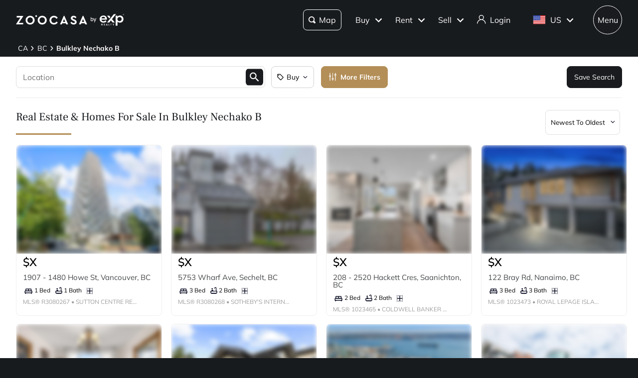

--- FILE ---
content_type: text/html; charset=utf-8
request_url: https://www.zoocasa.com/bulkley-nechako-b-bc-real-estate
body_size: 95883
content:
<!DOCTYPE html><html lang="en"><head><meta charSet="utf-8"/><title>Bulkley Nechako B, BC Real Estate &amp; Homes  for Sale</title><meta name="description" content="Browse 33,789 homes for sale in Bulkley Nechako B, BC. View listing photos, property details, and prices."/><meta name="keywords" content="mls listings, house for sale, mls canada, homes for rent, mls map, mls real estate, homes for sale, condos for sale, homes for sale near me, townhouse for sale, property for sale, apartments for sale, property search, mls online, house prices, duplex for sale, real estate listings, real estate companies, cheap houses for sale, mls house listings, best real estate websites canada, single family homes for sale, mls residential map, detached house for sale, home listings, sold home prices, property listings, sold mls listings, house sale prices"/><meta name="viewport" content="width=device-width, initial-scale=1.0, maximum-scale=5.0, user-scalable=yes"/><meta name="apple-itunes-app" content="app-id=301743811, app-argument=https://www.zoocasa.com/bulkley-nechako-b-bc-real-estate"/><meta property="zoocasa:version" content="2.3.2"/><link rel="canonical" href="https://www.zoocasa.com/bulkley-nechako-b-bc-real-estate"/><meta property="og:site_name" content="Zoocasa.com"/><meta property="og:image" content="https://www.zoocasa.com/next/assets/images/banner.png"/><meta property="og:type" content="website"/><meta property="og:url" content="https://www.zoocasa.com"/><meta property="og:title" content="Bulkley Nechako B, BC Real Estate &amp; Homes  for Sale"/><meta property="og:description" content="Browse 33,789 homes for sale in Bulkley Nechako B, BC. View listing photos, property details, and prices."/><script type="application/ld+json">[{"@context":"http://schema.org","@type":"WebSite","name":"Zoocasa","description":"Browse 33,789 homes for sale in Bulkley Nechako B, BC. View listing photos, property details, and prices.","keywords":"mls listings, house for sale, mls canada, homes for rent, mls map, mls real estate, homes for sale, condos for sale, homes for sale near me, townhouse for sale, property for sale, apartments for sale, property search, mls online, house prices, duplex for sale, real estate listings, real estate companies, cheap houses for sale, mls house listings, best real estate websites canada, single family homes for sale, mls residential map, detached house for sale, home listings, sold home prices, property listings, sold mls listings, house sale prices","url":"https://www.zoocasa.com"},{"@context":"http://schema.org","@type":"Corporation","name":"Zoocasa","description":"Browse 33,789 homes for sale in Bulkley Nechako B, BC. View listing photos, property details, and prices.","url":"https://www.zoocasa.com","logo":"https://www.zoocasa.com/assets/images/company/press/zoocasa-logo.jpg","location":{"@context":"http://schema.org","@type":"PostalAddress","addressCountry":"Canada","addressLocality":"Toronto","addressRegion":"ON","postalCode":"M5A4J5","streetAddress":"250 The Esplanade Suite 408"},"foundingDate":"2015","founders":[{"@type":"Person","name":"Lauren Haw"}],"telephone":"1-844-683-4663","email":"INFO@ZOOCASA.COM","sameAs":["https://x.com/zoocasa","https://www.facebook.com/Zoocasa/","https://www.instagram.com/zoocasa/","https://www.linkedin.com/company/zoocasa-com/","https://www.bbb.org/ca/on/toronto/profile/real-estate-services/zoocasa-realty-inc-0107-1380462"]},{"@context":"https://schema.org","@type":"BreadcrumbList","itemListElement":[{"@type":"ListItem","position":1,"item":{"@id":"/ca-real-estate","name":"CA"}},{"@type":"ListItem","position":2,"item":{"@id":"/british-columbia-real-estate","name":"BC"}},{"@type":"ListItem","position":3,"item":{"@id":"/bulkley-nechako-b-bc-real-estate","name":"Bulkley Nechako B"}}],"inLanguage":"en"}]</script><link rel="manifest" href="/manifest.json"/><link rel="icon" href="/favicon-zoocasa.ico"/><link rel="alternate" hrefLang="en-ca" href="https://www.zoocasa.com/bulkley-nechako-b-bc-real-estate"/><link rel="alternate" hrefLang="en-us" href="https://www.zoocasa.com/bulkley-nechako-b-bc-real-estate"/><link rel="alternate" hrefLang="x-default" href="https://www.zoocasa.com/bulkley-nechako-b-bc-real-estate"/><link rel="preload" as="image" imageSrcSet="https://images.expcloud.com/8mO0jk0przMno6EsWEDcZQ==!VFOGne0c4sG5+3xQB/lj4NpvjPA3GeSB1EcKtfZt/dTDRkdy7mSSvtj1nHc1Zr77FRQIn1FZwDvd7NIDWZj18l6zV59687jlcyiNbPIU8AVjcmpTXGMoAYpM11yBmQXBFnGkueEWsdqUKqwX6SX1Ys74blNSR0NeFv3Ly2gnjP9H5GL9Vuy5/Swiyri/2L7t?w=480 16w, https://images.expcloud.com/8mO0jk0przMno6EsWEDcZQ==!VFOGne0c4sG5+3xQB/lj4NpvjPA3GeSB1EcKtfZt/dTDRkdy7mSSvtj1nHc1Zr77FRQIn1FZwDvd7NIDWZj18l6zV59687jlcyiNbPIU8AVjcmpTXGMoAYpM11yBmQXBFnGkueEWsdqUKqwX6SX1Ys74blNSR0NeFv3Ly2gnjP9H5GL9Vuy5/Swiyri/2L7t?w=480 32w, https://images.expcloud.com/8mO0jk0przMno6EsWEDcZQ==!VFOGne0c4sG5+3xQB/lj4NpvjPA3GeSB1EcKtfZt/dTDRkdy7mSSvtj1nHc1Zr77FRQIn1FZwDvd7NIDWZj18l6zV59687jlcyiNbPIU8AVjcmpTXGMoAYpM11yBmQXBFnGkueEWsdqUKqwX6SX1Ys74blNSR0NeFv3Ly2gnjP9H5GL9Vuy5/Swiyri/2L7t?w=480 48w, https://images.expcloud.com/8mO0jk0przMno6EsWEDcZQ==!VFOGne0c4sG5+3xQB/lj4NpvjPA3GeSB1EcKtfZt/dTDRkdy7mSSvtj1nHc1Zr77FRQIn1FZwDvd7NIDWZj18l6zV59687jlcyiNbPIU8AVjcmpTXGMoAYpM11yBmQXBFnGkueEWsdqUKqwX6SX1Ys74blNSR0NeFv3Ly2gnjP9H5GL9Vuy5/Swiyri/2L7t?w=480 64w, https://images.expcloud.com/8mO0jk0przMno6EsWEDcZQ==!VFOGne0c4sG5+3xQB/lj4NpvjPA3GeSB1EcKtfZt/dTDRkdy7mSSvtj1nHc1Zr77FRQIn1FZwDvd7NIDWZj18l6zV59687jlcyiNbPIU8AVjcmpTXGMoAYpM11yBmQXBFnGkueEWsdqUKqwX6SX1Ys74blNSR0NeFv3Ly2gnjP9H5GL9Vuy5/Swiyri/2L7t?w=480 96w, https://images.expcloud.com/8mO0jk0przMno6EsWEDcZQ==!VFOGne0c4sG5+3xQB/lj4NpvjPA3GeSB1EcKtfZt/dTDRkdy7mSSvtj1nHc1Zr77FRQIn1FZwDvd7NIDWZj18l6zV59687jlcyiNbPIU8AVjcmpTXGMoAYpM11yBmQXBFnGkueEWsdqUKqwX6SX1Ys74blNSR0NeFv3Ly2gnjP9H5GL9Vuy5/Swiyri/2L7t?w=480 128w, https://images.expcloud.com/8mO0jk0przMno6EsWEDcZQ==!VFOGne0c4sG5+3xQB/lj4NpvjPA3GeSB1EcKtfZt/dTDRkdy7mSSvtj1nHc1Zr77FRQIn1FZwDvd7NIDWZj18l6zV59687jlcyiNbPIU8AVjcmpTXGMoAYpM11yBmQXBFnGkueEWsdqUKqwX6SX1Ys74blNSR0NeFv3Ly2gnjP9H5GL9Vuy5/Swiyri/2L7t?w=480 256w, https://images.expcloud.com/8mO0jk0przMno6EsWEDcZQ==!VFOGne0c4sG5+3xQB/lj4NpvjPA3GeSB1EcKtfZt/dTDRkdy7mSSvtj1nHc1Zr77FRQIn1FZwDvd7NIDWZj18l6zV59687jlcyiNbPIU8AVjcmpTXGMoAYpM11yBmQXBFnGkueEWsdqUKqwX6SX1Ys74blNSR0NeFv3Ly2gnjP9H5GL9Vuy5/Swiyri/2L7t?w=480 384w, https://images.expcloud.com/8mO0jk0przMno6EsWEDcZQ==!VFOGne0c4sG5+3xQB/lj4NpvjPA3GeSB1EcKtfZt/dTDRkdy7mSSvtj1nHc1Zr77FRQIn1FZwDvd7NIDWZj18l6zV59687jlcyiNbPIU8AVjcmpTXGMoAYpM11yBmQXBFnGkueEWsdqUKqwX6SX1Ys74blNSR0NeFv3Ly2gnjP9H5GL9Vuy5/Swiyri/2L7t?w=480 480w, https://images.expcloud.com/8mO0jk0przMno6EsWEDcZQ==!VFOGne0c4sG5+3xQB/lj4NpvjPA3GeSB1EcKtfZt/dTDRkdy7mSSvtj1nHc1Zr77FRQIn1FZwDvd7NIDWZj18l6zV59687jlcyiNbPIU8AVjcmpTXGMoAYpM11yBmQXBFnGkueEWsdqUKqwX6SX1Ys74blNSR0NeFv3Ly2gnjP9H5GL9Vuy5/Swiyri/2L7t?w=480 640w, https://images.expcloud.com/8mO0jk0przMno6EsWEDcZQ==!VFOGne0c4sG5+3xQB/lj4NpvjPA3GeSB1EcKtfZt/dTDRkdy7mSSvtj1nHc1Zr77FRQIn1FZwDvd7NIDWZj18l6zV59687jlcyiNbPIU8AVjcmpTXGMoAYpM11yBmQXBFnGkueEWsdqUKqwX6SX1Ys74blNSR0NeFv3Ly2gnjP9H5GL9Vuy5/Swiyri/2L7t?w=480 750w, https://images.expcloud.com/8mO0jk0przMno6EsWEDcZQ==!VFOGne0c4sG5+3xQB/lj4NpvjPA3GeSB1EcKtfZt/dTDRkdy7mSSvtj1nHc1Zr77FRQIn1FZwDvd7NIDWZj18l6zV59687jlcyiNbPIU8AVjcmpTXGMoAYpM11yBmQXBFnGkueEWsdqUKqwX6SX1Ys74blNSR0NeFv3Ly2gnjP9H5GL9Vuy5/Swiyri/2L7t?w=480 828w, https://images.expcloud.com/8mO0jk0przMno6EsWEDcZQ==!VFOGne0c4sG5+3xQB/lj4NpvjPA3GeSB1EcKtfZt/dTDRkdy7mSSvtj1nHc1Zr77FRQIn1FZwDvd7NIDWZj18l6zV59687jlcyiNbPIU8AVjcmpTXGMoAYpM11yBmQXBFnGkueEWsdqUKqwX6SX1Ys74blNSR0NeFv3Ly2gnjP9H5GL9Vuy5/Swiyri/2L7t?w=480 1080w, https://images.expcloud.com/8mO0jk0przMno6EsWEDcZQ==!VFOGne0c4sG5+3xQB/lj4NpvjPA3GeSB1EcKtfZt/dTDRkdy7mSSvtj1nHc1Zr77FRQIn1FZwDvd7NIDWZj18l6zV59687jlcyiNbPIU8AVjcmpTXGMoAYpM11yBmQXBFnGkueEWsdqUKqwX6SX1Ys74blNSR0NeFv3Ly2gnjP9H5GL9Vuy5/Swiyri/2L7t?w=480 1200w, https://images.expcloud.com/8mO0jk0przMno6EsWEDcZQ==!VFOGne0c4sG5+3xQB/lj4NpvjPA3GeSB1EcKtfZt/dTDRkdy7mSSvtj1nHc1Zr77FRQIn1FZwDvd7NIDWZj18l6zV59687jlcyiNbPIU8AVjcmpTXGMoAYpM11yBmQXBFnGkueEWsdqUKqwX6SX1Ys74blNSR0NeFv3Ly2gnjP9H5GL9Vuy5/Swiyri/2L7t?w=480 1920w, https://images.expcloud.com/8mO0jk0przMno6EsWEDcZQ==!VFOGne0c4sG5+3xQB/lj4NpvjPA3GeSB1EcKtfZt/dTDRkdy7mSSvtj1nHc1Zr77FRQIn1FZwDvd7NIDWZj18l6zV59687jlcyiNbPIU8AVjcmpTXGMoAYpM11yBmQXBFnGkueEWsdqUKqwX6SX1Ys74blNSR0NeFv3Ly2gnjP9H5GL9Vuy5/Swiyri/2L7t?w=480 2048w, https://images.expcloud.com/8mO0jk0przMno6EsWEDcZQ==!VFOGne0c4sG5+3xQB/lj4NpvjPA3GeSB1EcKtfZt/dTDRkdy7mSSvtj1nHc1Zr77FRQIn1FZwDvd7NIDWZj18l6zV59687jlcyiNbPIU8AVjcmpTXGMoAYpM11yBmQXBFnGkueEWsdqUKqwX6SX1Ys74blNSR0NeFv3Ly2gnjP9H5GL9Vuy5/Swiyri/2L7t?w=480 3840w" imageSizes="(max-width: 639px) 480px, 640px" fetchpriority="high"/><meta name="next-head-count" content="21"/><link rel="preconnect" href="https://images.expcloud.com"/><link rel="dns-prefetch" href="https://images.expcloud.com"/><link rel="preload" href="/fonts/mulish-v13-latin-regular.woff2" as="font" type="font/woff2" crossorigin="anonymous"/><link rel="preload" href="/fonts/mulish-v13-latin-600.woff2" as="font" type="font/woff2" crossorigin="anonymous"/><link rel="preload" href="/fonts/mulish-v13-latin-700.woff2" as="font" type="font/woff2" crossorigin="anonymous"/><link rel="preload" href="/fonts/frank-ruhl-libre-v20-latin-regular.woff2" as="font" type="font/woff2" crossorigin="anonymous"/><link rel="preload" href="/fonts/frank-ruhl-libre-v20-latin-500.woff2" as="font" type="font/woff2" crossorigin="anonymous"/><style id="tenant-theme-style">:root {
    
      --themes-colors-primary-very-light: #D8C19E;
      --themes-colors-primary-light: #F8F5ED;
      --themes-colors-primary: #B38E57;
      --themes-colors-primary-dark: #000;
      --themes-colors-primary-very-dark: #886A3F;
      --themes-colors-primary-background: #181B1E;
      --themes-colors-primary-font-color: #FFF;
      --themes-colors-primary-for-sale: #4695C4;
      --themes-colors-primary-sold: #DF6541;
      --themes-colors-primary-sold-focus: #191B1E;
      --themes-colors-primary-filters: #4695c4;
      --themes-colors-primary-link-color: #4695c4;
      --themes-colors-primary-focus-link-color: #31739B;
      --themes-colors-primary-inverted-background: #191B1E;
      --themes-colors-primary-border-color: #B38E57;
      --themes-colors-primary-focus-color: #F3F4F4;
      --themes-colors-primary-focus-border-color: #47494B;
      --themes-colors-primary-chart: #F6F4F4;
      --themes-colors-secondary-background: #EFEFEF;
      --themes-colors-secondary-border-color: #181B1E;
      --themes-colors-secondary-link-color: #46484A;
      --themes-colors-secondary-hover-color: #191B1E;
      --themes-colors-secondary-focus-color: #47494B;
      --themes-colors-secondary-focus-border-color: #47494B;
      --themes-colors-tertiary-background: #FFF;
      --themes-colors-tertiary-background-light: #F3F4F4;
      --themes-colors-tertiary-border-color: #000;
      --themes-colors-tertiary-link-color: #31587F;
      --themes-colors-quaternary-link-color: #31587F;
      --themes-colors-quaternary-border-color: #191B1E;
      --themes-colors-quaternary-background-light: #F3F4F4;
      --themes-colors-transparent-background: rgba(12, 15, 36, 0.5);
      --themes-colors-map-pin-for-sale: #4695c4;
      --themes-colors-map-pin-for-sale-focus: #191B1E;
      --themes-colors-map-control-background: rgba(25, 27, 30, .8);
      --themes-colors-map-control-background-hover: rgba(25, 27, 30, .8);
      --themes-colors-map-control-background-active: rgba(25, 27, 30, .93);
      --themes-colors-carousel-arrow-hover: #F3F4F4;
      --themes-colors-carousel-arrow-focus: #E8E8E8;
      --themes-buttons-border-radius: 8px;
      --themes-buttons-border-radius-small: 0px;
      --themes-buttons-border-radius-medium: 8px;
      --themes-buttons-border-radius-large: 8px;
      --themes-buttons-border-radius-modal: 0px;
      --themes-buttons-border-radius-banner: 8px;
      --themes-icons-border-radius: 8px;
      --themes-box-shadow: unset;
      --themes-box-shadow-light: 0 0 8px 0 rgba(0, 0, 0, .1);
      --themes-area-page-line-width: 111px;
      --themes-fonts-heading: Frank Ruhl Libre;
      --themes-fonts-text: Mulish;
      --themes-fonts-heading-weight: initial;
      --themes-fonts-heading-bold-weight: 600;
      --themes-area-listings-page-title-font-weight: normal;
      --themes-breadcrumb-mobile-margin: 0;
      --themes-breadcrumb-box-shadow: none;
      --themes-home-appraisal-top-bar-h2-font-weight: 600;
      --themes-home-appraisal-top-bar-a-color: #000;
      --themes-home-appraisal-top-bar-a-opacity: 0.8;
      --themes-home-appraisal-top-bar-svg-fill: #000;
      --themes-home-appraisal-left-section-h1-font-weight: 600;
      --themes-home-appraisal-left-section-address-color: #000;
      --themes-home-appraisal-left-section-address-opacity: 0.8;
      --themes-home-appraisal-cta-background-color: #F8F5ED;
      --themes-home-appraisal-disclaimer-background-color: #F6F4F4;
      --themes-listing-card-street-address-color: #000;
  
--icon-square-hover-light: #F3F4F4;
--icon-square-hover-dark: rgba(255, 255, 255, 0.1);
--icon-square-focus-light: rgba(0, 0, 0, 0.1);
--icon-square-focus-dark: rgba(255, 255, 255, 0.2);
--sold-listings-get-estimate-image-src: url(/next/assets/images/sold-listings/get-estimate-zoocasa.png);
--icon-checkmark-circle-fill: #B38E57;

      #price-history-sold-button-group:hover {
        background-color: rgba(243, 243, 244, 0.50);
      }
      #price-history-rented-button-group:hover {
        background-color: rgba(243, 243, 244, 0.50);
      }
      #price-history-sold-button-group.active {
        background-color: #F3F4F4;
      }
      #price-history-rented-button-group.active {
        background-color: #F3F4F4;
      }
      [data-overlay-id] {
        box-shadow: 0 1px 4px 0 rgba(0, 0, 0, 0.15);
      }
      [data-overlay-id]:hover {
        background-color: #191B1E;
        color: #FFF;
      }
      [data-overlay-id]:focus {
        background-color: #47494B;
        color: #FFF;
      }
    ;
  }</style><script id="newrelic-script" type="text/javascript">window.NREUM||(NREUM={});NREUM.info = {"agent":"","beacon":"bam.nr-data.net","errorBeacon":"bam.nr-data.net","licenseKey":"08fb23bdde","applicationID":"1075134436","agentToken":null,"applicationTime":287.992297,"transactionName":"bgYBYkBZWRcFWkcMWFdMLVlAVVYIDUNWAWJLCkwc","queueTime":0,"ttGuid":"458a74313a7f837f"}; (window.NREUM||(NREUM={})).init={privacy:{cookies_enabled:true},ajax:{deny_list:[]},session_trace:{sampling_rate:0.0,mode:"FIXED_RATE",enabled:true,error_sampling_rate:0.0},feature_flags:["soft_nav"],distributed_tracing:{enabled:true}};(window.NREUM||(NREUM={})).loader_config={agentID:"1103229253",accountID:"1161357",trustKey:"1161357",xpid:"VQcBUFVWDxABVFZXBgIDUlcH",licenseKey:"08fb23bdde",applicationID:"1075134436",browserID:"1103229253"};;/*! For license information please see nr-loader-spa-1.308.0.min.js.LICENSE.txt */
(()=>{var e,t,r={384:(e,t,r)=>{"use strict";r.d(t,{NT:()=>a,US:()=>u,Zm:()=>o,bQ:()=>d,dV:()=>c,pV:()=>l});var n=r(6154),i=r(1863),s=r(1910);const a={beacon:"bam.nr-data.net",errorBeacon:"bam.nr-data.net"};function o(){return n.gm.NREUM||(n.gm.NREUM={}),void 0===n.gm.newrelic&&(n.gm.newrelic=n.gm.NREUM),n.gm.NREUM}function c(){let e=o();return e.o||(e.o={ST:n.gm.setTimeout,SI:n.gm.setImmediate||n.gm.setInterval,CT:n.gm.clearTimeout,XHR:n.gm.XMLHttpRequest,REQ:n.gm.Request,EV:n.gm.Event,PR:n.gm.Promise,MO:n.gm.MutationObserver,FETCH:n.gm.fetch,WS:n.gm.WebSocket},(0,s.i)(...Object.values(e.o))),e}function d(e,t){let r=o();r.initializedAgents??={},t.initializedAt={ms:(0,i.t)(),date:new Date},r.initializedAgents[e]=t}function u(e,t){o()[e]=t}function l(){return function(){let e=o();const t=e.info||{};e.info={beacon:a.beacon,errorBeacon:a.errorBeacon,...t}}(),function(){let e=o();const t=e.init||{};e.init={...t}}(),c(),function(){let e=o();const t=e.loader_config||{};e.loader_config={...t}}(),o()}},782:(e,t,r)=>{"use strict";r.d(t,{T:()=>n});const n=r(860).K7.pageViewTiming},860:(e,t,r)=>{"use strict";r.d(t,{$J:()=>u,K7:()=>c,P3:()=>d,XX:()=>i,Yy:()=>o,df:()=>s,qY:()=>n,v4:()=>a});const n="events",i="jserrors",s="browser/blobs",a="rum",o="browser/logs",c={ajax:"ajax",genericEvents:"generic_events",jserrors:i,logging:"logging",metrics:"metrics",pageAction:"page_action",pageViewEvent:"page_view_event",pageViewTiming:"page_view_timing",sessionReplay:"session_replay",sessionTrace:"session_trace",softNav:"soft_navigations",spa:"spa"},d={[c.pageViewEvent]:1,[c.pageViewTiming]:2,[c.metrics]:3,[c.jserrors]:4,[c.spa]:5,[c.ajax]:6,[c.sessionTrace]:7,[c.softNav]:8,[c.sessionReplay]:9,[c.logging]:10,[c.genericEvents]:11},u={[c.pageViewEvent]:a,[c.pageViewTiming]:n,[c.ajax]:n,[c.spa]:n,[c.softNav]:n,[c.metrics]:i,[c.jserrors]:i,[c.sessionTrace]:s,[c.sessionReplay]:s,[c.logging]:o,[c.genericEvents]:"ins"}},944:(e,t,r)=>{"use strict";r.d(t,{R:()=>i});var n=r(3241);function i(e,t){"function"==typeof console.debug&&(console.debug("New Relic Warning: https://github.com/newrelic/newrelic-browser-agent/blob/main/docs/warning-codes.md#".concat(e),t),(0,n.W)({agentIdentifier:null,drained:null,type:"data",name:"warn",feature:"warn",data:{code:e,secondary:t}}))}},993:(e,t,r)=>{"use strict";r.d(t,{A$:()=>s,ET:()=>a,TZ:()=>o,p_:()=>i});var n=r(860);const i={ERROR:"ERROR",WARN:"WARN",INFO:"INFO",DEBUG:"DEBUG",TRACE:"TRACE"},s={OFF:0,ERROR:1,WARN:2,INFO:3,DEBUG:4,TRACE:5},a="log",o=n.K7.logging},1541:(e,t,r)=>{"use strict";r.d(t,{U:()=>i,f:()=>n});const n={MFE:"MFE",BA:"BA"};function i(e,t){if(2!==t?.harvestEndpointVersion)return{};const r=t.agentRef.runtime.appMetadata.agents[0].entityGuid;return e?{"source.id":e.id,"source.name":e.name,"source.type":e.type,"parent.id":e.parent?.id||r,"parent.type":e.parent?.type||n.BA}:{"entity.guid":r,appId:t.agentRef.info.applicationID}}},1687:(e,t,r)=>{"use strict";r.d(t,{Ak:()=>d,Ze:()=>h,x3:()=>u});var n=r(3241),i=r(7836),s=r(3606),a=r(860),o=r(2646);const c={};function d(e,t){const r={staged:!1,priority:a.P3[t]||0};l(e),c[e].get(t)||c[e].set(t,r)}function u(e,t){e&&c[e]&&(c[e].get(t)&&c[e].delete(t),p(e,t,!1),c[e].size&&f(e))}function l(e){if(!e)throw new Error("agentIdentifier required");c[e]||(c[e]=new Map)}function h(e="",t="feature",r=!1){if(l(e),!e||!c[e].get(t)||r)return p(e,t);c[e].get(t).staged=!0,f(e)}function f(e){const t=Array.from(c[e]);t.every(([e,t])=>t.staged)&&(t.sort((e,t)=>e[1].priority-t[1].priority),t.forEach(([t])=>{c[e].delete(t),p(e,t)}))}function p(e,t,r=!0){const a=e?i.ee.get(e):i.ee,c=s.i.handlers;if(!a.aborted&&a.backlog&&c){if((0,n.W)({agentIdentifier:e,type:"lifecycle",name:"drain",feature:t}),r){const e=a.backlog[t],r=c[t];if(r){for(let t=0;e&&t<e.length;++t)g(e[t],r);Object.entries(r).forEach(([e,t])=>{Object.values(t||{}).forEach(t=>{t[0]?.on&&t[0]?.context()instanceof o.y&&t[0].on(e,t[1])})})}}a.isolatedBacklog||delete c[t],a.backlog[t]=null,a.emit("drain-"+t,[])}}function g(e,t){var r=e[1];Object.values(t[r]||{}).forEach(t=>{var r=e[0];if(t[0]===r){var n=t[1],i=e[3],s=e[2];n.apply(i,s)}})}},1738:(e,t,r)=>{"use strict";r.d(t,{U:()=>f,Y:()=>h});var n=r(3241),i=r(9908),s=r(1863),a=r(944),o=r(5701),c=r(3969),d=r(8362),u=r(860),l=r(4261);function h(e,t,r,s){const h=s||r;!h||h[e]&&h[e]!==d.d.prototype[e]||(h[e]=function(){(0,i.p)(c.xV,["API/"+e+"/called"],void 0,u.K7.metrics,r.ee),(0,n.W)({agentIdentifier:r.agentIdentifier,drained:!!o.B?.[r.agentIdentifier],type:"data",name:"api",feature:l.Pl+e,data:{}});try{return t.apply(this,arguments)}catch(e){(0,a.R)(23,e)}})}function f(e,t,r,n,a){const o=e.info;null===r?delete o.jsAttributes[t]:o.jsAttributes[t]=r,(a||null===r)&&(0,i.p)(l.Pl+n,[(0,s.t)(),t,r],void 0,"session",e.ee)}},1741:(e,t,r)=>{"use strict";r.d(t,{W:()=>s});var n=r(944),i=r(4261);class s{#e(e,...t){if(this[e]!==s.prototype[e])return this[e](...t);(0,n.R)(35,e)}addPageAction(e,t){return this.#e(i.hG,e,t)}register(e){return this.#e(i.eY,e)}recordCustomEvent(e,t){return this.#e(i.fF,e,t)}setPageViewName(e,t){return this.#e(i.Fw,e,t)}setCustomAttribute(e,t,r){return this.#e(i.cD,e,t,r)}noticeError(e,t){return this.#e(i.o5,e,t)}setUserId(e,t=!1){return this.#e(i.Dl,e,t)}setApplicationVersion(e){return this.#e(i.nb,e)}setErrorHandler(e){return this.#e(i.bt,e)}addRelease(e,t){return this.#e(i.k6,e,t)}log(e,t){return this.#e(i.$9,e,t)}start(){return this.#e(i.d3)}finished(e){return this.#e(i.BL,e)}recordReplay(){return this.#e(i.CH)}pauseReplay(){return this.#e(i.Tb)}addToTrace(e){return this.#e(i.U2,e)}setCurrentRouteName(e){return this.#e(i.PA,e)}interaction(e){return this.#e(i.dT,e)}wrapLogger(e,t,r){return this.#e(i.Wb,e,t,r)}measure(e,t){return this.#e(i.V1,e,t)}consent(e){return this.#e(i.Pv,e)}}},1863:(e,t,r)=>{"use strict";function n(){return Math.floor(performance.now())}r.d(t,{t:()=>n})},1910:(e,t,r)=>{"use strict";r.d(t,{i:()=>s});var n=r(944);const i=new Map;function s(...e){return e.every(e=>{if(i.has(e))return i.get(e);const t="function"==typeof e?e.toString():"",r=t.includes("[native code]"),s=t.includes("nrWrapper");return r||s||(0,n.R)(64,e?.name||t),i.set(e,r),r})}},2555:(e,t,r)=>{"use strict";r.d(t,{D:()=>o,f:()=>a});var n=r(384),i=r(8122);const s={beacon:n.NT.beacon,errorBeacon:n.NT.errorBeacon,licenseKey:void 0,applicationID:void 0,sa:void 0,queueTime:void 0,applicationTime:void 0,ttGuid:void 0,user:void 0,account:void 0,product:void 0,extra:void 0,jsAttributes:{},userAttributes:void 0,atts:void 0,transactionName:void 0,tNamePlain:void 0};function a(e){try{return!!e.licenseKey&&!!e.errorBeacon&&!!e.applicationID}catch(e){return!1}}const o=e=>(0,i.a)(e,s)},2614:(e,t,r)=>{"use strict";r.d(t,{BB:()=>a,H3:()=>n,g:()=>d,iL:()=>c,tS:()=>o,uh:()=>i,wk:()=>s});const n="NRBA",i="SESSION",s=144e5,a=18e5,o={STARTED:"session-started",PAUSE:"session-pause",RESET:"session-reset",RESUME:"session-resume",UPDATE:"session-update"},c={SAME_TAB:"same-tab",CROSS_TAB:"cross-tab"},d={OFF:0,FULL:1,ERROR:2}},2646:(e,t,r)=>{"use strict";r.d(t,{y:()=>n});class n{constructor(e){this.contextId=e}}},2843:(e,t,r)=>{"use strict";r.d(t,{G:()=>s,u:()=>i});var n=r(3878);function i(e,t=!1,r,i){(0,n.DD)("visibilitychange",function(){if(t)return void("hidden"===document.visibilityState&&e());e(document.visibilityState)},r,i)}function s(e,t,r){(0,n.sp)("pagehide",e,t,r)}},3241:(e,t,r)=>{"use strict";r.d(t,{W:()=>s});var n=r(6154);const i="newrelic";function s(e={}){try{n.gm.dispatchEvent(new CustomEvent(i,{detail:e}))}catch(e){}}},3304:(e,t,r)=>{"use strict";r.d(t,{A:()=>s});var n=r(7836);const i=()=>{const e=new WeakSet;return(t,r)=>{if("object"==typeof r&&null!==r){if(e.has(r))return;e.add(r)}return r}};function s(e){try{return JSON.stringify(e,i())??""}catch(e){try{n.ee.emit("internal-error",[e])}catch(e){}return""}}},3333:(e,t,r)=>{"use strict";r.d(t,{$v:()=>u,TZ:()=>n,Xh:()=>c,Zp:()=>i,kd:()=>d,mq:()=>o,nf:()=>a,qN:()=>s});const n=r(860).K7.genericEvents,i=["auxclick","click","copy","keydown","paste","scrollend"],s=["focus","blur"],a=4,o=1e3,c=2e3,d=["PageAction","UserAction","BrowserPerformance"],u={RESOURCES:"experimental.resources",REGISTER:"register"}},3434:(e,t,r)=>{"use strict";r.d(t,{Jt:()=>s,YM:()=>d});var n=r(7836),i=r(5607);const s="nr@original:".concat(i.W),a=50;var o=Object.prototype.hasOwnProperty,c=!1;function d(e,t){return e||(e=n.ee),r.inPlace=function(e,t,n,i,s){n||(n="");const a="-"===n.charAt(0);for(let o=0;o<t.length;o++){const c=t[o],d=e[c];l(d)||(e[c]=r(d,a?c+n:n,i,c,s))}},r.flag=s,r;function r(t,r,n,c,d){return l(t)?t:(r||(r=""),nrWrapper[s]=t,function(e,t,r){if(Object.defineProperty&&Object.keys)try{return Object.keys(e).forEach(function(r){Object.defineProperty(t,r,{get:function(){return e[r]},set:function(t){return e[r]=t,t}})}),t}catch(e){u([e],r)}for(var n in e)o.call(e,n)&&(t[n]=e[n])}(t,nrWrapper,e),nrWrapper);function nrWrapper(){var s,o,l,h;let f;try{o=this,s=[...arguments],l="function"==typeof n?n(s,o):n||{}}catch(t){u([t,"",[s,o,c],l],e)}i(r+"start",[s,o,c],l,d);const p=performance.now();let g;try{return h=t.apply(o,s),g=performance.now(),h}catch(e){throw g=performance.now(),i(r+"err",[s,o,e],l,d),f=e,f}finally{const e=g-p,t={start:p,end:g,duration:e,isLongTask:e>=a,methodName:c,thrownError:f};t.isLongTask&&i("long-task",[t,o],l,d),i(r+"end",[s,o,h],l,d)}}}function i(r,n,i,s){if(!c||t){var a=c;c=!0;try{e.emit(r,n,i,t,s)}catch(t){u([t,r,n,i],e)}c=a}}}function u(e,t){t||(t=n.ee);try{t.emit("internal-error",e)}catch(e){}}function l(e){return!(e&&"function"==typeof e&&e.apply&&!e[s])}},3606:(e,t,r)=>{"use strict";r.d(t,{i:()=>s});var n=r(9908);s.on=a;var i=s.handlers={};function s(e,t,r,s){a(s||n.d,i,e,t,r)}function a(e,t,r,i,s){s||(s="feature"),e||(e=n.d);var a=t[s]=t[s]||{};(a[r]=a[r]||[]).push([e,i])}},3738:(e,t,r)=>{"use strict";r.d(t,{He:()=>i,Kp:()=>o,Lc:()=>d,Rz:()=>u,TZ:()=>n,bD:()=>s,d3:()=>a,jx:()=>l,sl:()=>h,uP:()=>c});const n=r(860).K7.sessionTrace,i="bstResource",s="resource",a="-start",o="-end",c="fn"+a,d="fn"+o,u="pushState",l=1e3,h=3e4},3785:(e,t,r)=>{"use strict";r.d(t,{R:()=>c,b:()=>d});var n=r(9908),i=r(1863),s=r(860),a=r(3969),o=r(993);function c(e,t,r={},c=o.p_.INFO,d=!0,u,l=(0,i.t)()){(0,n.p)(a.xV,["API/logging/".concat(c.toLowerCase(),"/called")],void 0,s.K7.metrics,e),(0,n.p)(o.ET,[l,t,r,c,d,u],void 0,s.K7.logging,e)}function d(e){return"string"==typeof e&&Object.values(o.p_).some(t=>t===e.toUpperCase().trim())}},3878:(e,t,r)=>{"use strict";function n(e,t){return{capture:e,passive:!1,signal:t}}function i(e,t,r=!1,i){window.addEventListener(e,t,n(r,i))}function s(e,t,r=!1,i){document.addEventListener(e,t,n(r,i))}r.d(t,{DD:()=>s,jT:()=>n,sp:()=>i})},3962:(e,t,r)=>{"use strict";r.d(t,{AM:()=>a,O2:()=>l,OV:()=>s,Qu:()=>h,TZ:()=>c,ih:()=>f,pP:()=>o,t1:()=>u,tC:()=>i,wD:()=>d});var n=r(860);const i=["click","keydown","submit"],s="popstate",a="api",o="initialPageLoad",c=n.K7.softNav,d=5e3,u=500,l={INITIAL_PAGE_LOAD:"",ROUTE_CHANGE:1,UNSPECIFIED:2},h={INTERACTION:1,AJAX:2,CUSTOM_END:3,CUSTOM_TRACER:4},f={IP:"in progress",PF:"pending finish",FIN:"finished",CAN:"cancelled"}},3969:(e,t,r)=>{"use strict";r.d(t,{TZ:()=>n,XG:()=>o,rs:()=>i,xV:()=>a,z_:()=>s});const n=r(860).K7.metrics,i="sm",s="cm",a="storeSupportabilityMetrics",o="storeEventMetrics"},4234:(e,t,r)=>{"use strict";r.d(t,{W:()=>s});var n=r(7836),i=r(1687);class s{constructor(e,t){this.agentIdentifier=e,this.ee=n.ee.get(e),this.featureName=t,this.blocked=!1}deregisterDrain(){(0,i.x3)(this.agentIdentifier,this.featureName)}}},4261:(e,t,r)=>{"use strict";r.d(t,{$9:()=>u,BL:()=>c,CH:()=>p,Dl:()=>R,Fw:()=>w,PA:()=>v,Pl:()=>n,Pv:()=>A,Tb:()=>h,U2:()=>a,V1:()=>E,Wb:()=>T,bt:()=>y,cD:()=>b,d3:()=>x,dT:()=>d,eY:()=>g,fF:()=>f,hG:()=>s,hw:()=>i,k6:()=>o,nb:()=>m,o5:()=>l});const n="api-",i=n+"ixn-",s="addPageAction",a="addToTrace",o="addRelease",c="finished",d="interaction",u="log",l="noticeError",h="pauseReplay",f="recordCustomEvent",p="recordReplay",g="register",m="setApplicationVersion",v="setCurrentRouteName",b="setCustomAttribute",y="setErrorHandler",w="setPageViewName",R="setUserId",x="start",T="wrapLogger",E="measure",A="consent"},5205:(e,t,r)=>{"use strict";r.d(t,{j:()=>S});var n=r(384),i=r(1741);var s=r(2555),a=r(3333);const o=e=>{if(!e||"string"!=typeof e)return!1;try{document.createDocumentFragment().querySelector(e)}catch{return!1}return!0};var c=r(2614),d=r(944),u=r(8122);const l="[data-nr-mask]",h=e=>(0,u.a)(e,(()=>{const e={feature_flags:[],experimental:{allow_registered_children:!1,resources:!1},mask_selector:"*",block_selector:"[data-nr-block]",mask_input_options:{color:!1,date:!1,"datetime-local":!1,email:!1,month:!1,number:!1,range:!1,search:!1,tel:!1,text:!1,time:!1,url:!1,week:!1,textarea:!1,select:!1,password:!0}};return{ajax:{deny_list:void 0,block_internal:!0,enabled:!0,autoStart:!0},api:{get allow_registered_children(){return e.feature_flags.includes(a.$v.REGISTER)||e.experimental.allow_registered_children},set allow_registered_children(t){e.experimental.allow_registered_children=t},duplicate_registered_data:!1},browser_consent_mode:{enabled:!1},distributed_tracing:{enabled:void 0,exclude_newrelic_header:void 0,cors_use_newrelic_header:void 0,cors_use_tracecontext_headers:void 0,allowed_origins:void 0},get feature_flags(){return e.feature_flags},set feature_flags(t){e.feature_flags=t},generic_events:{enabled:!0,autoStart:!0},harvest:{interval:30},jserrors:{enabled:!0,autoStart:!0},logging:{enabled:!0,autoStart:!0},metrics:{enabled:!0,autoStart:!0},obfuscate:void 0,page_action:{enabled:!0},page_view_event:{enabled:!0,autoStart:!0},page_view_timing:{enabled:!0,autoStart:!0},performance:{capture_marks:!1,capture_measures:!1,capture_detail:!0,resources:{get enabled(){return e.feature_flags.includes(a.$v.RESOURCES)||e.experimental.resources},set enabled(t){e.experimental.resources=t},asset_types:[],first_party_domains:[],ignore_newrelic:!0}},privacy:{cookies_enabled:!0},proxy:{assets:void 0,beacon:void 0},session:{expiresMs:c.wk,inactiveMs:c.BB},session_replay:{autoStart:!0,enabled:!1,preload:!1,sampling_rate:10,error_sampling_rate:100,collect_fonts:!1,inline_images:!1,fix_stylesheets:!0,mask_all_inputs:!0,get mask_text_selector(){return e.mask_selector},set mask_text_selector(t){o(t)?e.mask_selector="".concat(t,",").concat(l):""===t||null===t?e.mask_selector=l:(0,d.R)(5,t)},get block_class(){return"nr-block"},get ignore_class(){return"nr-ignore"},get mask_text_class(){return"nr-mask"},get block_selector(){return e.block_selector},set block_selector(t){o(t)?e.block_selector+=",".concat(t):""!==t&&(0,d.R)(6,t)},get mask_input_options(){return e.mask_input_options},set mask_input_options(t){t&&"object"==typeof t?e.mask_input_options={...t,password:!0}:(0,d.R)(7,t)}},session_trace:{enabled:!0,autoStart:!0},soft_navigations:{enabled:!0,autoStart:!0},spa:{enabled:!0,autoStart:!0},ssl:void 0,user_actions:{enabled:!0,elementAttributes:["id","className","tagName","type"]}}})());var f=r(6154),p=r(9324);let g=0;const m={buildEnv:p.F3,distMethod:p.Xs,version:p.xv,originTime:f.WN},v={consented:!1},b={appMetadata:{},get consented(){return this.session?.state?.consent||v.consented},set consented(e){v.consented=e},customTransaction:void 0,denyList:void 0,disabled:!1,harvester:void 0,isolatedBacklog:!1,isRecording:!1,loaderType:void 0,maxBytes:3e4,obfuscator:void 0,onerror:void 0,ptid:void 0,releaseIds:{},session:void 0,timeKeeper:void 0,registeredEntities:[],jsAttributesMetadata:{bytes:0},get harvestCount(){return++g}},y=e=>{const t=(0,u.a)(e,b),r=Object.keys(m).reduce((e,t)=>(e[t]={value:m[t],writable:!1,configurable:!0,enumerable:!0},e),{});return Object.defineProperties(t,r)};var w=r(5701);const R=e=>{const t=e.startsWith("http");e+="/",r.p=t?e:"https://"+e};var x=r(7836),T=r(3241);const E={accountID:void 0,trustKey:void 0,agentID:void 0,licenseKey:void 0,applicationID:void 0,xpid:void 0},A=e=>(0,u.a)(e,E),_=new Set;function S(e,t={},r,a){let{init:o,info:c,loader_config:d,runtime:u={},exposed:l=!0}=t;if(!c){const e=(0,n.pV)();o=e.init,c=e.info,d=e.loader_config}e.init=h(o||{}),e.loader_config=A(d||{}),c.jsAttributes??={},f.bv&&(c.jsAttributes.isWorker=!0),e.info=(0,s.D)(c);const p=e.init,g=[c.beacon,c.errorBeacon];_.has(e.agentIdentifier)||(p.proxy.assets&&(R(p.proxy.assets),g.push(p.proxy.assets)),p.proxy.beacon&&g.push(p.proxy.beacon),e.beacons=[...g],function(e){const t=(0,n.pV)();Object.getOwnPropertyNames(i.W.prototype).forEach(r=>{const n=i.W.prototype[r];if("function"!=typeof n||"constructor"===n)return;let s=t[r];e[r]&&!1!==e.exposed&&"micro-agent"!==e.runtime?.loaderType&&(t[r]=(...t)=>{const n=e[r](...t);return s?s(...t):n})})}(e),(0,n.US)("activatedFeatures",w.B)),u.denyList=[...p.ajax.deny_list||[],...p.ajax.block_internal?g:[]],u.ptid=e.agentIdentifier,u.loaderType=r,e.runtime=y(u),_.has(e.agentIdentifier)||(e.ee=x.ee.get(e.agentIdentifier),e.exposed=l,(0,T.W)({agentIdentifier:e.agentIdentifier,drained:!!w.B?.[e.agentIdentifier],type:"lifecycle",name:"initialize",feature:void 0,data:e.config})),_.add(e.agentIdentifier)}},5270:(e,t,r)=>{"use strict";r.d(t,{Aw:()=>a,SR:()=>s,rF:()=>o});var n=r(384),i=r(7767);function s(e){return!!(0,n.dV)().o.MO&&(0,i.V)(e)&&!0===e?.session_trace.enabled}function a(e){return!0===e?.session_replay.preload&&s(e)}function o(e,t){try{if("string"==typeof t?.type){if("password"===t.type.toLowerCase())return"*".repeat(e?.length||0);if(void 0!==t?.dataset?.nrUnmask||t?.classList?.contains("nr-unmask"))return e}}catch(e){}return"string"==typeof e?e.replace(/[\S]/g,"*"):"*".repeat(e?.length||0)}},5289:(e,t,r)=>{"use strict";r.d(t,{GG:()=>a,Qr:()=>c,sB:()=>o});var n=r(3878),i=r(6389);function s(){return"undefined"==typeof document||"complete"===document.readyState}function a(e,t){if(s())return e();const r=(0,i.J)(e),a=setInterval(()=>{s()&&(clearInterval(a),r())},500);(0,n.sp)("load",r,t)}function o(e){if(s())return e();(0,n.DD)("DOMContentLoaded",e)}function c(e){if(s())return e();(0,n.sp)("popstate",e)}},5607:(e,t,r)=>{"use strict";r.d(t,{W:()=>n});const n=(0,r(9566).bz)()},5701:(e,t,r)=>{"use strict";r.d(t,{B:()=>s,t:()=>a});var n=r(3241);const i=new Set,s={};function a(e,t){const r=t.agentIdentifier;s[r]??={},e&&"object"==typeof e&&(i.has(r)||(t.ee.emit("rumresp",[e]),s[r]=e,i.add(r),(0,n.W)({agentIdentifier:r,loaded:!0,drained:!0,type:"lifecycle",name:"load",feature:void 0,data:e})))}},6154:(e,t,r)=>{"use strict";r.d(t,{OF:()=>d,RI:()=>i,WN:()=>h,bv:()=>s,eN:()=>f,gm:()=>a,lR:()=>l,m:()=>c,mw:()=>o,sb:()=>u});var n=r(1863);const i="undefined"!=typeof window&&!!window.document,s="undefined"!=typeof WorkerGlobalScope&&("undefined"!=typeof self&&self instanceof WorkerGlobalScope&&self.navigator instanceof WorkerNavigator||"undefined"!=typeof globalThis&&globalThis instanceof WorkerGlobalScope&&globalThis.navigator instanceof WorkerNavigator),a=i?window:"undefined"!=typeof WorkerGlobalScope&&("undefined"!=typeof self&&self instanceof WorkerGlobalScope&&self||"undefined"!=typeof globalThis&&globalThis instanceof WorkerGlobalScope&&globalThis),o=Boolean("hidden"===a?.document?.visibilityState),c=""+a?.location,d=/iPad|iPhone|iPod/.test(a.navigator?.userAgent),u=d&&"undefined"==typeof SharedWorker,l=(()=>{const e=a.navigator?.userAgent?.match(/Firefox[/\s](\d+\.\d+)/);return Array.isArray(e)&&e.length>=2?+e[1]:0})(),h=Date.now()-(0,n.t)(),f=()=>"undefined"!=typeof PerformanceNavigationTiming&&a?.performance?.getEntriesByType("navigation")?.[0]?.responseStart},6344:(e,t,r)=>{"use strict";r.d(t,{BB:()=>u,Qb:()=>l,TZ:()=>i,Ug:()=>a,Vh:()=>s,_s:()=>o,bc:()=>d,yP:()=>c});var n=r(2614);const i=r(860).K7.sessionReplay,s="errorDuringReplay",a=.12,o={DomContentLoaded:0,Load:1,FullSnapshot:2,IncrementalSnapshot:3,Meta:4,Custom:5},c={[n.g.ERROR]:15e3,[n.g.FULL]:3e5,[n.g.OFF]:0},d={RESET:{message:"Session was reset",sm:"Reset"},IMPORT:{message:"Recorder failed to import",sm:"Import"},TOO_MANY:{message:"429: Too Many Requests",sm:"Too-Many"},TOO_BIG:{message:"Payload was too large",sm:"Too-Big"},CROSS_TAB:{message:"Session Entity was set to OFF on another tab",sm:"Cross-Tab"},ENTITLEMENTS:{message:"Session Replay is not allowed and will not be started",sm:"Entitlement"}},u=5e3,l={API:"api",RESUME:"resume",SWITCH_TO_FULL:"switchToFull",INITIALIZE:"initialize",PRELOAD:"preload"}},6389:(e,t,r)=>{"use strict";function n(e,t=500,r={}){const n=r?.leading||!1;let i;return(...r)=>{n&&void 0===i&&(e.apply(this,r),i=setTimeout(()=>{i=clearTimeout(i)},t)),n||(clearTimeout(i),i=setTimeout(()=>{e.apply(this,r)},t))}}function i(e){let t=!1;return(...r)=>{t||(t=!0,e.apply(this,r))}}r.d(t,{J:()=>i,s:()=>n})},6630:(e,t,r)=>{"use strict";r.d(t,{T:()=>n});const n=r(860).K7.pageViewEvent},6774:(e,t,r)=>{"use strict";r.d(t,{T:()=>n});const n=r(860).K7.jserrors},7295:(e,t,r)=>{"use strict";r.d(t,{Xv:()=>a,gX:()=>i,iW:()=>s});var n=[];function i(e){if(!e||s(e))return!1;if(0===n.length)return!0;if("*"===n[0].hostname)return!1;for(var t=0;t<n.length;t++){var r=n[t];if(r.hostname.test(e.hostname)&&r.pathname.test(e.pathname))return!1}return!0}function s(e){return void 0===e.hostname}function a(e){if(n=[],e&&e.length)for(var t=0;t<e.length;t++){let r=e[t];if(!r)continue;if("*"===r)return void(n=[{hostname:"*"}]);0===r.indexOf("http://")?r=r.substring(7):0===r.indexOf("https://")&&(r=r.substring(8));const i=r.indexOf("/");let s,a;i>0?(s=r.substring(0,i),a=r.substring(i)):(s=r,a="*");let[c]=s.split(":");n.push({hostname:o(c),pathname:o(a,!0)})}}function o(e,t=!1){const r=e.replace(/[.+?^${}()|[\]\\]/g,e=>"\\"+e).replace(/\*/g,".*?");return new RegExp((t?"^":"")+r+"$")}},7485:(e,t,r)=>{"use strict";r.d(t,{D:()=>i});var n=r(6154);function i(e){if(0===(e||"").indexOf("data:"))return{protocol:"data"};try{const t=new URL(e,location.href),r={port:t.port,hostname:t.hostname,pathname:t.pathname,search:t.search,protocol:t.protocol.slice(0,t.protocol.indexOf(":")),sameOrigin:t.protocol===n.gm?.location?.protocol&&t.host===n.gm?.location?.host};return r.port&&""!==r.port||("http:"===t.protocol&&(r.port="80"),"https:"===t.protocol&&(r.port="443")),r.pathname&&""!==r.pathname?r.pathname.startsWith("/")||(r.pathname="/".concat(r.pathname)):r.pathname="/",r}catch(e){return{}}}},7699:(e,t,r)=>{"use strict";r.d(t,{It:()=>s,KC:()=>o,No:()=>i,qh:()=>a});var n=r(860);const i=16e3,s=1e6,a="SESSION_ERROR",o={[n.K7.logging]:!0,[n.K7.genericEvents]:!1,[n.K7.jserrors]:!1,[n.K7.ajax]:!1}},7767:(e,t,r)=>{"use strict";r.d(t,{V:()=>i});var n=r(6154);const i=e=>n.RI&&!0===e?.privacy.cookies_enabled},7836:(e,t,r)=>{"use strict";r.d(t,{P:()=>o,ee:()=>c});var n=r(384),i=r(8990),s=r(2646),a=r(5607);const o="nr@context:".concat(a.W),c=function e(t,r){var n={},a={},u={},l=!1;try{l=16===r.length&&d.initializedAgents?.[r]?.runtime.isolatedBacklog}catch(e){}var h={on:p,addEventListener:p,removeEventListener:function(e,t){var r=n[e];if(!r)return;for(var i=0;i<r.length;i++)r[i]===t&&r.splice(i,1)},emit:function(e,r,n,i,s){!1!==s&&(s=!0);if(c.aborted&&!i)return;t&&s&&t.emit(e,r,n);var o=f(n);g(e).forEach(e=>{e.apply(o,r)});var d=v()[a[e]];d&&d.push([h,e,r,o]);return o},get:m,listeners:g,context:f,buffer:function(e,t){const r=v();if(t=t||"feature",h.aborted)return;Object.entries(e||{}).forEach(([e,n])=>{a[n]=t,t in r||(r[t]=[])})},abort:function(){h._aborted=!0,Object.keys(h.backlog).forEach(e=>{delete h.backlog[e]})},isBuffering:function(e){return!!v()[a[e]]},debugId:r,backlog:l?{}:t&&"object"==typeof t.backlog?t.backlog:{},isolatedBacklog:l};return Object.defineProperty(h,"aborted",{get:()=>{let e=h._aborted||!1;return e||(t&&(e=t.aborted),e)}}),h;function f(e){return e&&e instanceof s.y?e:e?(0,i.I)(e,o,()=>new s.y(o)):new s.y(o)}function p(e,t){n[e]=g(e).concat(t)}function g(e){return n[e]||[]}function m(t){return u[t]=u[t]||e(h,t)}function v(){return h.backlog}}(void 0,"globalEE"),d=(0,n.Zm)();d.ee||(d.ee=c)},8122:(e,t,r)=>{"use strict";r.d(t,{a:()=>i});var n=r(944);function i(e,t){try{if(!e||"object"!=typeof e)return(0,n.R)(3);if(!t||"object"!=typeof t)return(0,n.R)(4);const r=Object.create(Object.getPrototypeOf(t),Object.getOwnPropertyDescriptors(t)),s=0===Object.keys(r).length?e:r;for(let a in s)if(void 0!==e[a])try{if(null===e[a]){r[a]=null;continue}Array.isArray(e[a])&&Array.isArray(t[a])?r[a]=Array.from(new Set([...e[a],...t[a]])):"object"==typeof e[a]&&"object"==typeof t[a]?r[a]=i(e[a],t[a]):r[a]=e[a]}catch(e){r[a]||(0,n.R)(1,e)}return r}catch(e){(0,n.R)(2,e)}}},8139:(e,t,r)=>{"use strict";r.d(t,{u:()=>h});var n=r(7836),i=r(3434),s=r(8990),a=r(6154);const o={},c=a.gm.XMLHttpRequest,d="addEventListener",u="removeEventListener",l="nr@wrapped:".concat(n.P);function h(e){var t=function(e){return(e||n.ee).get("events")}(e);if(o[t.debugId]++)return t;o[t.debugId]=1;var r=(0,i.YM)(t,!0);function h(e){r.inPlace(e,[d,u],"-",p)}function p(e,t){return e[1]}return"getPrototypeOf"in Object&&(a.RI&&f(document,h),c&&f(c.prototype,h),f(a.gm,h)),t.on(d+"-start",function(e,t){var n=e[1];if(null!==n&&("function"==typeof n||"object"==typeof n)&&"newrelic"!==e[0]){var i=(0,s.I)(n,l,function(){var e={object:function(){if("function"!=typeof n.handleEvent)return;return n.handleEvent.apply(n,arguments)},function:n}[typeof n];return e?r(e,"fn-",null,e.name||"anonymous"):n});this.wrapped=e[1]=i}}),t.on(u+"-start",function(e){e[1]=this.wrapped||e[1]}),t}function f(e,t,...r){let n=e;for(;"object"==typeof n&&!Object.prototype.hasOwnProperty.call(n,d);)n=Object.getPrototypeOf(n);n&&t(n,...r)}},8362:(e,t,r)=>{"use strict";r.d(t,{d:()=>s});var n=r(9566),i=r(1741);class s extends i.W{agentIdentifier=(0,n.LA)(16)}},8374:(e,t,r)=>{r.nc=(()=>{try{return document?.currentScript?.nonce}catch(e){}return""})()},8990:(e,t,r)=>{"use strict";r.d(t,{I:()=>i});var n=Object.prototype.hasOwnProperty;function i(e,t,r){if(n.call(e,t))return e[t];var i=r();if(Object.defineProperty&&Object.keys)try{return Object.defineProperty(e,t,{value:i,writable:!0,enumerable:!1}),i}catch(e){}return e[t]=i,i}},9119:(e,t,r)=>{"use strict";r.d(t,{L:()=>s});var n=/([^?#]*)[^#]*(#[^?]*|$).*/,i=/([^?#]*)().*/;function s(e,t){return e?e.replace(t?n:i,"$1$2"):e}},9300:(e,t,r)=>{"use strict";r.d(t,{T:()=>n});const n=r(860).K7.ajax},9324:(e,t,r)=>{"use strict";r.d(t,{AJ:()=>a,F3:()=>i,Xs:()=>s,Yq:()=>o,xv:()=>n});const n="1.308.0",i="PROD",s="CDN",a="@newrelic/rrweb",o="1.0.1"},9566:(e,t,r)=>{"use strict";r.d(t,{LA:()=>o,ZF:()=>c,bz:()=>a,el:()=>d});var n=r(6154);const i="xxxxxxxx-xxxx-4xxx-yxxx-xxxxxxxxxxxx";function s(e,t){return e?15&e[t]:16*Math.random()|0}function a(){const e=n.gm?.crypto||n.gm?.msCrypto;let t,r=0;return e&&e.getRandomValues&&(t=e.getRandomValues(new Uint8Array(30))),i.split("").map(e=>"x"===e?s(t,r++).toString(16):"y"===e?(3&s()|8).toString(16):e).join("")}function o(e){const t=n.gm?.crypto||n.gm?.msCrypto;let r,i=0;t&&t.getRandomValues&&(r=t.getRandomValues(new Uint8Array(e)));const a=[];for(var o=0;o<e;o++)a.push(s(r,i++).toString(16));return a.join("")}function c(){return o(16)}function d(){return o(32)}},9908:(e,t,r)=>{"use strict";r.d(t,{d:()=>n,p:()=>i});var n=r(7836).ee.get("handle");function i(e,t,r,i,s){s?(s.buffer([e],i),s.emit(e,t,r)):(n.buffer([e],i),n.emit(e,t,r))}}},n={};function i(e){var t=n[e];if(void 0!==t)return t.exports;var s=n[e]={exports:{}};return r[e](s,s.exports,i),s.exports}i.m=r,i.d=(e,t)=>{for(var r in t)i.o(t,r)&&!i.o(e,r)&&Object.defineProperty(e,r,{enumerable:!0,get:t[r]})},i.f={},i.e=e=>Promise.all(Object.keys(i.f).reduce((t,r)=>(i.f[r](e,t),t),[])),i.u=e=>({212:"nr-spa-compressor",249:"nr-spa-recorder",478:"nr-spa"}[e]+"-1.308.0.min.js"),i.o=(e,t)=>Object.prototype.hasOwnProperty.call(e,t),e={},t="NRBA-1.308.0.PROD:",i.l=(r,n,s,a)=>{if(e[r])e[r].push(n);else{var o,c;if(void 0!==s)for(var d=document.getElementsByTagName("script"),u=0;u<d.length;u++){var l=d[u];if(l.getAttribute("src")==r||l.getAttribute("data-webpack")==t+s){o=l;break}}if(!o){c=!0;var h={478:"sha512-RSfSVnmHk59T/uIPbdSE0LPeqcEdF4/+XhfJdBuccH5rYMOEZDhFdtnh6X6nJk7hGpzHd9Ujhsy7lZEz/ORYCQ==",249:"sha512-ehJXhmntm85NSqW4MkhfQqmeKFulra3klDyY0OPDUE+sQ3GokHlPh1pmAzuNy//3j4ac6lzIbmXLvGQBMYmrkg==",212:"sha512-B9h4CR46ndKRgMBcK+j67uSR2RCnJfGefU+A7FrgR/k42ovXy5x/MAVFiSvFxuVeEk/pNLgvYGMp1cBSK/G6Fg=="};(o=document.createElement("script")).charset="utf-8",i.nc&&o.setAttribute("nonce",i.nc),o.setAttribute("data-webpack",t+s),o.src=r,0!==o.src.indexOf(window.location.origin+"/")&&(o.crossOrigin="anonymous"),h[a]&&(o.integrity=h[a])}e[r]=[n];var f=(t,n)=>{o.onerror=o.onload=null,clearTimeout(p);var i=e[r];if(delete e[r],o.parentNode&&o.parentNode.removeChild(o),i&&i.forEach(e=>e(n)),t)return t(n)},p=setTimeout(f.bind(null,void 0,{type:"timeout",target:o}),12e4);o.onerror=f.bind(null,o.onerror),o.onload=f.bind(null,o.onload),c&&document.head.appendChild(o)}},i.r=e=>{"undefined"!=typeof Symbol&&Symbol.toStringTag&&Object.defineProperty(e,Symbol.toStringTag,{value:"Module"}),Object.defineProperty(e,"__esModule",{value:!0})},i.p="https://js-agent.newrelic.com/",(()=>{var e={38:0,788:0};i.f.j=(t,r)=>{var n=i.o(e,t)?e[t]:void 0;if(0!==n)if(n)r.push(n[2]);else{var s=new Promise((r,i)=>n=e[t]=[r,i]);r.push(n[2]=s);var a=i.p+i.u(t),o=new Error;i.l(a,r=>{if(i.o(e,t)&&(0!==(n=e[t])&&(e[t]=void 0),n)){var s=r&&("load"===r.type?"missing":r.type),a=r&&r.target&&r.target.src;o.message="Loading chunk "+t+" failed: ("+s+": "+a+")",o.name="ChunkLoadError",o.type=s,o.request=a,n[1](o)}},"chunk-"+t,t)}};var t=(t,r)=>{var n,s,[a,o,c]=r,d=0;if(a.some(t=>0!==e[t])){for(n in o)i.o(o,n)&&(i.m[n]=o[n]);if(c)c(i)}for(t&&t(r);d<a.length;d++)s=a[d],i.o(e,s)&&e[s]&&e[s][0](),e[s]=0},r=self["webpackChunk:NRBA-1.308.0.PROD"]=self["webpackChunk:NRBA-1.308.0.PROD"]||[];r.forEach(t.bind(null,0)),r.push=t.bind(null,r.push.bind(r))})(),(()=>{"use strict";i(8374);var e=i(8362),t=i(860);const r=Object.values(t.K7);var n=i(5205);var s=i(9908),a=i(1863),o=i(4261),c=i(1738);var d=i(1687),u=i(4234),l=i(5289),h=i(6154),f=i(944),p=i(5270),g=i(7767),m=i(6389),v=i(7699);class b extends u.W{constructor(e,t){super(e.agentIdentifier,t),this.agentRef=e,this.abortHandler=void 0,this.featAggregate=void 0,this.loadedSuccessfully=void 0,this.onAggregateImported=new Promise(e=>{this.loadedSuccessfully=e}),this.deferred=Promise.resolve(),!1===e.init[this.featureName].autoStart?this.deferred=new Promise((t,r)=>{this.ee.on("manual-start-all",(0,m.J)(()=>{(0,d.Ak)(e.agentIdentifier,this.featureName),t()}))}):(0,d.Ak)(e.agentIdentifier,t)}importAggregator(e,t,r={}){if(this.featAggregate)return;const n=async()=>{let n;await this.deferred;try{if((0,g.V)(e.init)){const{setupAgentSession:t}=await i.e(478).then(i.bind(i,8766));n=t(e)}}catch(e){(0,f.R)(20,e),this.ee.emit("internal-error",[e]),(0,s.p)(v.qh,[e],void 0,this.featureName,this.ee)}try{if(!this.#t(this.featureName,n,e.init))return(0,d.Ze)(this.agentIdentifier,this.featureName),void this.loadedSuccessfully(!1);const{Aggregate:i}=await t();this.featAggregate=new i(e,r),e.runtime.harvester.initializedAggregates.push(this.featAggregate),this.loadedSuccessfully(!0)}catch(e){(0,f.R)(34,e),this.abortHandler?.(),(0,d.Ze)(this.agentIdentifier,this.featureName,!0),this.loadedSuccessfully(!1),this.ee&&this.ee.abort()}};h.RI?(0,l.GG)(()=>n(),!0):n()}#t(e,r,n){if(this.blocked)return!1;switch(e){case t.K7.sessionReplay:return(0,p.SR)(n)&&!!r;case t.K7.sessionTrace:return!!r;default:return!0}}}var y=i(6630),w=i(2614),R=i(3241);class x extends b{static featureName=y.T;constructor(e){var t;super(e,y.T),this.setupInspectionEvents(e.agentIdentifier),t=e,(0,c.Y)(o.Fw,function(e,r){"string"==typeof e&&("/"!==e.charAt(0)&&(e="/"+e),t.runtime.customTransaction=(r||"http://custom.transaction")+e,(0,s.p)(o.Pl+o.Fw,[(0,a.t)()],void 0,void 0,t.ee))},t),this.importAggregator(e,()=>i.e(478).then(i.bind(i,2467)))}setupInspectionEvents(e){const t=(t,r)=>{t&&(0,R.W)({agentIdentifier:e,timeStamp:t.timeStamp,loaded:"complete"===t.target.readyState,type:"window",name:r,data:t.target.location+""})};(0,l.sB)(e=>{t(e,"DOMContentLoaded")}),(0,l.GG)(e=>{t(e,"load")}),(0,l.Qr)(e=>{t(e,"navigate")}),this.ee.on(w.tS.UPDATE,(t,r)=>{(0,R.W)({agentIdentifier:e,type:"lifecycle",name:"session",data:r})})}}var T=i(384);class E extends e.d{constructor(e){var t;(super(),h.gm)?(this.features={},(0,T.bQ)(this.agentIdentifier,this),this.desiredFeatures=new Set(e.features||[]),this.desiredFeatures.add(x),(0,n.j)(this,e,e.loaderType||"agent"),t=this,(0,c.Y)(o.cD,function(e,r,n=!1){if("string"==typeof e){if(["string","number","boolean"].includes(typeof r)||null===r)return(0,c.U)(t,e,r,o.cD,n);(0,f.R)(40,typeof r)}else(0,f.R)(39,typeof e)},t),function(e){(0,c.Y)(o.Dl,function(t,r=!1){if("string"!=typeof t&&null!==t)return void(0,f.R)(41,typeof t);const n=e.info.jsAttributes["enduser.id"];r&&null!=n&&n!==t?(0,s.p)(o.Pl+"setUserIdAndResetSession",[t],void 0,"session",e.ee):(0,c.U)(e,"enduser.id",t,o.Dl,!0)},e)}(this),function(e){(0,c.Y)(o.nb,function(t){if("string"==typeof t||null===t)return(0,c.U)(e,"application.version",t,o.nb,!1);(0,f.R)(42,typeof t)},e)}(this),function(e){(0,c.Y)(o.d3,function(){e.ee.emit("manual-start-all")},e)}(this),function(e){(0,c.Y)(o.Pv,function(t=!0){if("boolean"==typeof t){if((0,s.p)(o.Pl+o.Pv,[t],void 0,"session",e.ee),e.runtime.consented=t,t){const t=e.features.page_view_event;t.onAggregateImported.then(e=>{const r=t.featAggregate;e&&!r.sentRum&&r.sendRum()})}}else(0,f.R)(65,typeof t)},e)}(this),this.run()):(0,f.R)(21)}get config(){return{info:this.info,init:this.init,loader_config:this.loader_config,runtime:this.runtime}}get api(){return this}run(){try{const e=function(e){const t={};return r.forEach(r=>{t[r]=!!e[r]?.enabled}),t}(this.init),n=[...this.desiredFeatures];n.sort((e,r)=>t.P3[e.featureName]-t.P3[r.featureName]),n.forEach(r=>{if(!e[r.featureName]&&r.featureName!==t.K7.pageViewEvent)return;if(r.featureName===t.K7.spa)return void(0,f.R)(67);const n=function(e){switch(e){case t.K7.ajax:return[t.K7.jserrors];case t.K7.sessionTrace:return[t.K7.ajax,t.K7.pageViewEvent];case t.K7.sessionReplay:return[t.K7.sessionTrace];case t.K7.pageViewTiming:return[t.K7.pageViewEvent];default:return[]}}(r.featureName).filter(e=>!(e in this.features));n.length>0&&(0,f.R)(36,{targetFeature:r.featureName,missingDependencies:n}),this.features[r.featureName]=new r(this)})}catch(e){(0,f.R)(22,e);for(const e in this.features)this.features[e].abortHandler?.();const t=(0,T.Zm)();delete t.initializedAgents[this.agentIdentifier]?.features,delete this.sharedAggregator;return t.ee.get(this.agentIdentifier).abort(),!1}}}var A=i(2843),_=i(782);class S extends b{static featureName=_.T;constructor(e){super(e,_.T),h.RI&&((0,A.u)(()=>(0,s.p)("docHidden",[(0,a.t)()],void 0,_.T,this.ee),!0),(0,A.G)(()=>(0,s.p)("winPagehide",[(0,a.t)()],void 0,_.T,this.ee)),this.importAggregator(e,()=>i.e(478).then(i.bind(i,9917))))}}var O=i(3969);class I extends b{static featureName=O.TZ;constructor(e){super(e,O.TZ),h.RI&&document.addEventListener("securitypolicyviolation",e=>{(0,s.p)(O.xV,["Generic/CSPViolation/Detected"],void 0,this.featureName,this.ee)}),this.importAggregator(e,()=>i.e(478).then(i.bind(i,6555)))}}var N=i(6774),P=i(3878),k=i(3304);class D{constructor(e,t,r,n,i){this.name="UncaughtError",this.message="string"==typeof e?e:(0,k.A)(e),this.sourceURL=t,this.line=r,this.column=n,this.__newrelic=i}}function C(e){return M(e)?e:new D(void 0!==e?.message?e.message:e,e?.filename||e?.sourceURL,e?.lineno||e?.line,e?.colno||e?.col,e?.__newrelic,e?.cause)}function j(e){const t="Unhandled Promise Rejection: ";if(!e?.reason)return;if(M(e.reason)){try{e.reason.message.startsWith(t)||(e.reason.message=t+e.reason.message)}catch(e){}return C(e.reason)}const r=C(e.reason);return(r.message||"").startsWith(t)||(r.message=t+r.message),r}function L(e){if(e.error instanceof SyntaxError&&!/:\d+$/.test(e.error.stack?.trim())){const t=new D(e.message,e.filename,e.lineno,e.colno,e.error.__newrelic,e.cause);return t.name=SyntaxError.name,t}return M(e.error)?e.error:C(e)}function M(e){return e instanceof Error&&!!e.stack}function H(e,r,n,i,o=(0,a.t)()){"string"==typeof e&&(e=new Error(e)),(0,s.p)("err",[e,o,!1,r,n.runtime.isRecording,void 0,i],void 0,t.K7.jserrors,n.ee),(0,s.p)("uaErr",[],void 0,t.K7.genericEvents,n.ee)}var B=i(1541),K=i(993),W=i(3785);function U(e,{customAttributes:t={},level:r=K.p_.INFO}={},n,i,s=(0,a.t)()){(0,W.R)(n.ee,e,t,r,!1,i,s)}function F(e,r,n,i,c=(0,a.t)()){(0,s.p)(o.Pl+o.hG,[c,e,r,i],void 0,t.K7.genericEvents,n.ee)}function V(e,r,n,i,c=(0,a.t)()){const{start:d,end:u,customAttributes:l}=r||{},h={customAttributes:l||{}};if("object"!=typeof h.customAttributes||"string"!=typeof e||0===e.length)return void(0,f.R)(57);const p=(e,t)=>null==e?t:"number"==typeof e?e:e instanceof PerformanceMark?e.startTime:Number.NaN;if(h.start=p(d,0),h.end=p(u,c),Number.isNaN(h.start)||Number.isNaN(h.end))(0,f.R)(57);else{if(h.duration=h.end-h.start,!(h.duration<0))return(0,s.p)(o.Pl+o.V1,[h,e,i],void 0,t.K7.genericEvents,n.ee),h;(0,f.R)(58)}}function G(e,r={},n,i,c=(0,a.t)()){(0,s.p)(o.Pl+o.fF,[c,e,r,i],void 0,t.K7.genericEvents,n.ee)}function z(e){(0,c.Y)(o.eY,function(t){return Y(e,t)},e)}function Y(e,r,n){(0,f.R)(54,"newrelic.register"),r||={},r.type=B.f.MFE,r.licenseKey||=e.info.licenseKey,r.blocked=!1,r.parent=n||{},Array.isArray(r.tags)||(r.tags=[]);const i={};r.tags.forEach(e=>{"name"!==e&&"id"!==e&&(i["source.".concat(e)]=!0)}),r.isolated??=!0;let o=()=>{};const c=e.runtime.registeredEntities;if(!r.isolated){const e=c.find(({metadata:{target:{id:e}}})=>e===r.id&&!r.isolated);if(e)return e}const d=e=>{r.blocked=!0,o=e};function u(e){return"string"==typeof e&&!!e.trim()&&e.trim().length<501||"number"==typeof e}e.init.api.allow_registered_children||d((0,m.J)(()=>(0,f.R)(55))),u(r.id)&&u(r.name)||d((0,m.J)(()=>(0,f.R)(48,r)));const l={addPageAction:(t,n={})=>g(F,[t,{...i,...n},e],r),deregister:()=>{d((0,m.J)(()=>(0,f.R)(68)))},log:(t,n={})=>g(U,[t,{...n,customAttributes:{...i,...n.customAttributes||{}}},e],r),measure:(t,n={})=>g(V,[t,{...n,customAttributes:{...i,...n.customAttributes||{}}},e],r),noticeError:(t,n={})=>g(H,[t,{...i,...n},e],r),register:(t={})=>g(Y,[e,t],l.metadata.target),recordCustomEvent:(t,n={})=>g(G,[t,{...i,...n},e],r),setApplicationVersion:e=>p("application.version",e),setCustomAttribute:(e,t)=>p(e,t),setUserId:e=>p("enduser.id",e),metadata:{customAttributes:i,target:r}},h=()=>(r.blocked&&o(),r.blocked);h()||c.push(l);const p=(e,t)=>{h()||(i[e]=t)},g=(r,n,i)=>{if(h())return;const o=(0,a.t)();(0,s.p)(O.xV,["API/register/".concat(r.name,"/called")],void 0,t.K7.metrics,e.ee);try{if(e.init.api.duplicate_registered_data&&"register"!==r.name){let e=n;if(n[1]instanceof Object){const t={"child.id":i.id,"child.type":i.type};e="customAttributes"in n[1]?[n[0],{...n[1],customAttributes:{...n[1].customAttributes,...t}},...n.slice(2)]:[n[0],{...n[1],...t},...n.slice(2)]}r(...e,void 0,o)}return r(...n,i,o)}catch(e){(0,f.R)(50,e)}};return l}class Z extends b{static featureName=N.T;constructor(e){var t;super(e,N.T),t=e,(0,c.Y)(o.o5,(e,r)=>H(e,r,t),t),function(e){(0,c.Y)(o.bt,function(t){e.runtime.onerror=t},e)}(e),function(e){let t=0;(0,c.Y)(o.k6,function(e,r){++t>10||(this.runtime.releaseIds[e.slice(-200)]=(""+r).slice(-200))},e)}(e),z(e);try{this.removeOnAbort=new AbortController}catch(e){}this.ee.on("internal-error",(t,r)=>{this.abortHandler&&(0,s.p)("ierr",[C(t),(0,a.t)(),!0,{},e.runtime.isRecording,r],void 0,this.featureName,this.ee)}),h.gm.addEventListener("unhandledrejection",t=>{this.abortHandler&&(0,s.p)("err",[j(t),(0,a.t)(),!1,{unhandledPromiseRejection:1},e.runtime.isRecording],void 0,this.featureName,this.ee)},(0,P.jT)(!1,this.removeOnAbort?.signal)),h.gm.addEventListener("error",t=>{this.abortHandler&&(0,s.p)("err",[L(t),(0,a.t)(),!1,{},e.runtime.isRecording],void 0,this.featureName,this.ee)},(0,P.jT)(!1,this.removeOnAbort?.signal)),this.abortHandler=this.#r,this.importAggregator(e,()=>i.e(478).then(i.bind(i,2176)))}#r(){this.removeOnAbort?.abort(),this.abortHandler=void 0}}var q=i(8990);let X=1;function J(e){const t=typeof e;return!e||"object"!==t&&"function"!==t?-1:e===h.gm?0:(0,q.I)(e,"nr@id",function(){return X++})}function Q(e){if("string"==typeof e&&e.length)return e.length;if("object"==typeof e){if("undefined"!=typeof ArrayBuffer&&e instanceof ArrayBuffer&&e.byteLength)return e.byteLength;if("undefined"!=typeof Blob&&e instanceof Blob&&e.size)return e.size;if(!("undefined"!=typeof FormData&&e instanceof FormData))try{return(0,k.A)(e).length}catch(e){return}}}var ee=i(8139),te=i(7836),re=i(3434);const ne={},ie=["open","send"];function se(e){var t=e||te.ee;const r=function(e){return(e||te.ee).get("xhr")}(t);if(void 0===h.gm.XMLHttpRequest)return r;if(ne[r.debugId]++)return r;ne[r.debugId]=1,(0,ee.u)(t);var n=(0,re.YM)(r),i=h.gm.XMLHttpRequest,s=h.gm.MutationObserver,a=h.gm.Promise,o=h.gm.setInterval,c="readystatechange",d=["onload","onerror","onabort","onloadstart","onloadend","onprogress","ontimeout"],u=[],l=h.gm.XMLHttpRequest=function(e){const t=new i(e),s=r.context(t);try{r.emit("new-xhr",[t],s),t.addEventListener(c,(a=s,function(){var e=this;e.readyState>3&&!a.resolved&&(a.resolved=!0,r.emit("xhr-resolved",[],e)),n.inPlace(e,d,"fn-",y)}),(0,P.jT)(!1))}catch(e){(0,f.R)(15,e);try{r.emit("internal-error",[e])}catch(e){}}var a;return t};function p(e,t){n.inPlace(t,["onreadystatechange"],"fn-",y)}if(function(e,t){for(var r in e)t[r]=e[r]}(i,l),l.prototype=i.prototype,n.inPlace(l.prototype,ie,"-xhr-",y),r.on("send-xhr-start",function(e,t){p(e,t),function(e){u.push(e),s&&(g?g.then(b):o?o(b):(m=-m,v.data=m))}(t)}),r.on("open-xhr-start",p),s){var g=a&&a.resolve();if(!o&&!a){var m=1,v=document.createTextNode(m);new s(b).observe(v,{characterData:!0})}}else t.on("fn-end",function(e){e[0]&&e[0].type===c||b()});function b(){for(var e=0;e<u.length;e++)p(0,u[e]);u.length&&(u=[])}function y(e,t){return t}return r}var ae="fetch-",oe=ae+"body-",ce=["arrayBuffer","blob","json","text","formData"],de=h.gm.Request,ue=h.gm.Response,le="prototype";const he={};function fe(e){const t=function(e){return(e||te.ee).get("fetch")}(e);if(!(de&&ue&&h.gm.fetch))return t;if(he[t.debugId]++)return t;function r(e,r,n){var i=e[r];"function"==typeof i&&(e[r]=function(){var e,r=[...arguments],s={};t.emit(n+"before-start",[r],s),s[te.P]&&s[te.P].dt&&(e=s[te.P].dt);var a=i.apply(this,r);return t.emit(n+"start",[r,e],a),a.then(function(e){return t.emit(n+"end",[null,e],a),e},function(e){throw t.emit(n+"end",[e],a),e})})}return he[t.debugId]=1,ce.forEach(e=>{r(de[le],e,oe),r(ue[le],e,oe)}),r(h.gm,"fetch",ae),t.on(ae+"end",function(e,r){var n=this;if(r){var i=r.headers.get("content-length");null!==i&&(n.rxSize=i),t.emit(ae+"done",[null,r],n)}else t.emit(ae+"done",[e],n)}),t}var pe=i(7485),ge=i(9566);class me{constructor(e){this.agentRef=e}generateTracePayload(e){const t=this.agentRef.loader_config;if(!this.shouldGenerateTrace(e)||!t)return null;var r=(t.accountID||"").toString()||null,n=(t.agentID||"").toString()||null,i=(t.trustKey||"").toString()||null;if(!r||!n)return null;var s=(0,ge.ZF)(),a=(0,ge.el)(),o=Date.now(),c={spanId:s,traceId:a,timestamp:o};return(e.sameOrigin||this.isAllowedOrigin(e)&&this.useTraceContextHeadersForCors())&&(c.traceContextParentHeader=this.generateTraceContextParentHeader(s,a),c.traceContextStateHeader=this.generateTraceContextStateHeader(s,o,r,n,i)),(e.sameOrigin&&!this.excludeNewrelicHeader()||!e.sameOrigin&&this.isAllowedOrigin(e)&&this.useNewrelicHeaderForCors())&&(c.newrelicHeader=this.generateTraceHeader(s,a,o,r,n,i)),c}generateTraceContextParentHeader(e,t){return"00-"+t+"-"+e+"-01"}generateTraceContextStateHeader(e,t,r,n,i){return i+"@nr=0-1-"+r+"-"+n+"-"+e+"----"+t}generateTraceHeader(e,t,r,n,i,s){if(!("function"==typeof h.gm?.btoa))return null;var a={v:[0,1],d:{ty:"Browser",ac:n,ap:i,id:e,tr:t,ti:r}};return s&&n!==s&&(a.d.tk=s),btoa((0,k.A)(a))}shouldGenerateTrace(e){return this.agentRef.init?.distributed_tracing?.enabled&&this.isAllowedOrigin(e)}isAllowedOrigin(e){var t=!1;const r=this.agentRef.init?.distributed_tracing;if(e.sameOrigin)t=!0;else if(r?.allowed_origins instanceof Array)for(var n=0;n<r.allowed_origins.length;n++){var i=(0,pe.D)(r.allowed_origins[n]);if(e.hostname===i.hostname&&e.protocol===i.protocol&&e.port===i.port){t=!0;break}}return t}excludeNewrelicHeader(){var e=this.agentRef.init?.distributed_tracing;return!!e&&!!e.exclude_newrelic_header}useNewrelicHeaderForCors(){var e=this.agentRef.init?.distributed_tracing;return!!e&&!1!==e.cors_use_newrelic_header}useTraceContextHeadersForCors(){var e=this.agentRef.init?.distributed_tracing;return!!e&&!!e.cors_use_tracecontext_headers}}var ve=i(9300),be=i(7295);function ye(e){return"string"==typeof e?e:e instanceof(0,T.dV)().o.REQ?e.url:h.gm?.URL&&e instanceof URL?e.href:void 0}var we=["load","error","abort","timeout"],Re=we.length,xe=(0,T.dV)().o.REQ,Te=(0,T.dV)().o.XHR;const Ee="X-NewRelic-App-Data";class Ae extends b{static featureName=ve.T;constructor(e){super(e,ve.T),this.dt=new me(e),this.handler=(e,t,r,n)=>(0,s.p)(e,t,r,n,this.ee);try{const e={xmlhttprequest:"xhr",fetch:"fetch",beacon:"beacon"};h.gm?.performance?.getEntriesByType("resource").forEach(r=>{if(r.initiatorType in e&&0!==r.responseStatus){const n={status:r.responseStatus},i={rxSize:r.transferSize,duration:Math.floor(r.duration),cbTime:0};_e(n,r.name),this.handler("xhr",[n,i,r.startTime,r.responseEnd,e[r.initiatorType]],void 0,t.K7.ajax)}})}catch(e){}fe(this.ee),se(this.ee),function(e,r,n,i){function o(e){var t=this;t.totalCbs=0,t.called=0,t.cbTime=0,t.end=T,t.ended=!1,t.xhrGuids={},t.lastSize=null,t.loadCaptureCalled=!1,t.params=this.params||{},t.metrics=this.metrics||{},t.latestLongtaskEnd=0,e.addEventListener("load",function(r){E(t,e)},(0,P.jT)(!1)),h.lR||e.addEventListener("progress",function(e){t.lastSize=e.loaded},(0,P.jT)(!1))}function c(e){this.params={method:e[0]},_e(this,e[1]),this.metrics={}}function d(t,r){e.loader_config.xpid&&this.sameOrigin&&r.setRequestHeader("X-NewRelic-ID",e.loader_config.xpid);var n=i.generateTracePayload(this.parsedOrigin);if(n){var s=!1;n.newrelicHeader&&(r.setRequestHeader("newrelic",n.newrelicHeader),s=!0),n.traceContextParentHeader&&(r.setRequestHeader("traceparent",n.traceContextParentHeader),n.traceContextStateHeader&&r.setRequestHeader("tracestate",n.traceContextStateHeader),s=!0),s&&(this.dt=n)}}function u(e,t){var n=this.metrics,i=e[0],s=this;if(n&&i){var o=Q(i);o&&(n.txSize=o)}this.startTime=(0,a.t)(),this.body=i,this.listener=function(e){try{"abort"!==e.type||s.loadCaptureCalled||(s.params.aborted=!0),("load"!==e.type||s.called===s.totalCbs&&(s.onloadCalled||"function"!=typeof t.onload)&&"function"==typeof s.end)&&s.end(t)}catch(e){try{r.emit("internal-error",[e])}catch(e){}}};for(var c=0;c<Re;c++)t.addEventListener(we[c],this.listener,(0,P.jT)(!1))}function l(e,t,r){this.cbTime+=e,t?this.onloadCalled=!0:this.called+=1,this.called!==this.totalCbs||!this.onloadCalled&&"function"==typeof r.onload||"function"!=typeof this.end||this.end(r)}function f(e,t){var r=""+J(e)+!!t;this.xhrGuids&&!this.xhrGuids[r]&&(this.xhrGuids[r]=!0,this.totalCbs+=1)}function p(e,t){var r=""+J(e)+!!t;this.xhrGuids&&this.xhrGuids[r]&&(delete this.xhrGuids[r],this.totalCbs-=1)}function g(){this.endTime=(0,a.t)()}function m(e,t){t instanceof Te&&"load"===e[0]&&r.emit("xhr-load-added",[e[1],e[2]],t)}function v(e,t){t instanceof Te&&"load"===e[0]&&r.emit("xhr-load-removed",[e[1],e[2]],t)}function b(e,t,r){t instanceof Te&&("onload"===r&&(this.onload=!0),("load"===(e[0]&&e[0].type)||this.onload)&&(this.xhrCbStart=(0,a.t)()))}function y(e,t){this.xhrCbStart&&r.emit("xhr-cb-time",[(0,a.t)()-this.xhrCbStart,this.onload,t],t)}function w(e){var t,r=e[1]||{};if("string"==typeof e[0]?0===(t=e[0]).length&&h.RI&&(t=""+h.gm.location.href):e[0]&&e[0].url?t=e[0].url:h.gm?.URL&&e[0]&&e[0]instanceof URL?t=e[0].href:"function"==typeof e[0].toString&&(t=e[0].toString()),"string"==typeof t&&0!==t.length){t&&(this.parsedOrigin=(0,pe.D)(t),this.sameOrigin=this.parsedOrigin.sameOrigin);var n=i.generateTracePayload(this.parsedOrigin);if(n&&(n.newrelicHeader||n.traceContextParentHeader))if(e[0]&&e[0].headers)o(e[0].headers,n)&&(this.dt=n);else{var s={};for(var a in r)s[a]=r[a];s.headers=new Headers(r.headers||{}),o(s.headers,n)&&(this.dt=n),e.length>1?e[1]=s:e.push(s)}}function o(e,t){var r=!1;return t.newrelicHeader&&(e.set("newrelic",t.newrelicHeader),r=!0),t.traceContextParentHeader&&(e.set("traceparent",t.traceContextParentHeader),t.traceContextStateHeader&&e.set("tracestate",t.traceContextStateHeader),r=!0),r}}function R(e,t){this.params={},this.metrics={},this.startTime=(0,a.t)(),this.dt=t,e.length>=1&&(this.target=e[0]),e.length>=2&&(this.opts=e[1]);var r=this.opts||{},n=this.target;_e(this,ye(n));var i=(""+(n&&n instanceof xe&&n.method||r.method||"GET")).toUpperCase();this.params.method=i,this.body=r.body,this.txSize=Q(r.body)||0}function x(e,r){if(this.endTime=(0,a.t)(),this.params||(this.params={}),(0,be.iW)(this.params))return;let i;this.params.status=r?r.status:0,"string"==typeof this.rxSize&&this.rxSize.length>0&&(i=+this.rxSize);const s={txSize:this.txSize,rxSize:i,duration:(0,a.t)()-this.startTime};n("xhr",[this.params,s,this.startTime,this.endTime,"fetch"],this,t.K7.ajax)}function T(e){const r=this.params,i=this.metrics;if(!this.ended){this.ended=!0;for(let t=0;t<Re;t++)e.removeEventListener(we[t],this.listener,!1);r.aborted||(0,be.iW)(r)||(i.duration=(0,a.t)()-this.startTime,this.loadCaptureCalled||4!==e.readyState?null==r.status&&(r.status=0):E(this,e),i.cbTime=this.cbTime,n("xhr",[r,i,this.startTime,this.endTime,"xhr"],this,t.K7.ajax))}}function E(e,n){e.params.status=n.status;var i=function(e,t){var r=e.responseType;return"json"===r&&null!==t?t:"arraybuffer"===r||"blob"===r||"json"===r?Q(e.response):"text"===r||""===r||void 0===r?Q(e.responseText):void 0}(n,e.lastSize);if(i&&(e.metrics.rxSize=i),e.sameOrigin&&n.getAllResponseHeaders().indexOf(Ee)>=0){var a=n.getResponseHeader(Ee);a&&((0,s.p)(O.rs,["Ajax/CrossApplicationTracing/Header/Seen"],void 0,t.K7.metrics,r),e.params.cat=a.split(", ").pop())}e.loadCaptureCalled=!0}r.on("new-xhr",o),r.on("open-xhr-start",c),r.on("open-xhr-end",d),r.on("send-xhr-start",u),r.on("xhr-cb-time",l),r.on("xhr-load-added",f),r.on("xhr-load-removed",p),r.on("xhr-resolved",g),r.on("addEventListener-end",m),r.on("removeEventListener-end",v),r.on("fn-end",y),r.on("fetch-before-start",w),r.on("fetch-start",R),r.on("fn-start",b),r.on("fetch-done",x)}(e,this.ee,this.handler,this.dt),this.importAggregator(e,()=>i.e(478).then(i.bind(i,3845)))}}function _e(e,t){var r=(0,pe.D)(t),n=e.params||e;n.hostname=r.hostname,n.port=r.port,n.protocol=r.protocol,n.host=r.hostname+":"+r.port,n.pathname=r.pathname,e.parsedOrigin=r,e.sameOrigin=r.sameOrigin}const Se={},Oe=["pushState","replaceState"];function Ie(e){const t=function(e){return(e||te.ee).get("history")}(e);return!h.RI||Se[t.debugId]++||(Se[t.debugId]=1,(0,re.YM)(t).inPlace(window.history,Oe,"-")),t}var Ne=i(3738);function Pe(e){(0,c.Y)(o.BL,function(r=Date.now()){const n=r-h.WN;n<0&&(0,f.R)(62,r),(0,s.p)(O.XG,[o.BL,{time:n}],void 0,t.K7.metrics,e.ee),e.addToTrace({name:o.BL,start:r,origin:"nr"}),(0,s.p)(o.Pl+o.hG,[n,o.BL],void 0,t.K7.genericEvents,e.ee)},e)}const{He:ke,bD:De,d3:Ce,Kp:je,TZ:Le,Lc:Me,uP:He,Rz:Be}=Ne;class Ke extends b{static featureName=Le;constructor(e){var r;super(e,Le),r=e,(0,c.Y)(o.U2,function(e){if(!(e&&"object"==typeof e&&e.name&&e.start))return;const n={n:e.name,s:e.start-h.WN,e:(e.end||e.start)-h.WN,o:e.origin||"",t:"api"};n.s<0||n.e<0||n.e<n.s?(0,f.R)(61,{start:n.s,end:n.e}):(0,s.p)("bstApi",[n],void 0,t.K7.sessionTrace,r.ee)},r),Pe(e);if(!(0,g.V)(e.init))return void this.deregisterDrain();const n=this.ee;let d;Ie(n),this.eventsEE=(0,ee.u)(n),this.eventsEE.on(He,function(e,t){this.bstStart=(0,a.t)()}),this.eventsEE.on(Me,function(e,r){(0,s.p)("bst",[e[0],r,this.bstStart,(0,a.t)()],void 0,t.K7.sessionTrace,n)}),n.on(Be+Ce,function(e){this.time=(0,a.t)(),this.startPath=location.pathname+location.hash}),n.on(Be+je,function(e){(0,s.p)("bstHist",[location.pathname+location.hash,this.startPath,this.time],void 0,t.K7.sessionTrace,n)});try{d=new PerformanceObserver(e=>{const r=e.getEntries();(0,s.p)(ke,[r],void 0,t.K7.sessionTrace,n)}),d.observe({type:De,buffered:!0})}catch(e){}this.importAggregator(e,()=>i.e(478).then(i.bind(i,6974)),{resourceObserver:d})}}var We=i(6344);class Ue extends b{static featureName=We.TZ;#n;recorder;constructor(e){var r;let n;super(e,We.TZ),r=e,(0,c.Y)(o.CH,function(){(0,s.p)(o.CH,[],void 0,t.K7.sessionReplay,r.ee)},r),function(e){(0,c.Y)(o.Tb,function(){(0,s.p)(o.Tb,[],void 0,t.K7.sessionReplay,e.ee)},e)}(e);try{n=JSON.parse(localStorage.getItem("".concat(w.H3,"_").concat(w.uh)))}catch(e){}(0,p.SR)(e.init)&&this.ee.on(o.CH,()=>this.#i()),this.#s(n)&&this.importRecorder().then(e=>{e.startRecording(We.Qb.PRELOAD,n?.sessionReplayMode)}),this.importAggregator(this.agentRef,()=>i.e(478).then(i.bind(i,6167)),this),this.ee.on("err",e=>{this.blocked||this.agentRef.runtime.isRecording&&(this.errorNoticed=!0,(0,s.p)(We.Vh,[e],void 0,this.featureName,this.ee))})}#s(e){return e&&(e.sessionReplayMode===w.g.FULL||e.sessionReplayMode===w.g.ERROR)||(0,p.Aw)(this.agentRef.init)}importRecorder(){return this.recorder?Promise.resolve(this.recorder):(this.#n??=Promise.all([i.e(478),i.e(249)]).then(i.bind(i,4866)).then(({Recorder:e})=>(this.recorder=new e(this),this.recorder)).catch(e=>{throw this.ee.emit("internal-error",[e]),this.blocked=!0,e}),this.#n)}#i(){this.blocked||(this.featAggregate?this.featAggregate.mode!==w.g.FULL&&this.featAggregate.initializeRecording(w.g.FULL,!0,We.Qb.API):this.importRecorder().then(()=>{this.recorder.startRecording(We.Qb.API,w.g.FULL)}))}}var Fe=i(3962);class Ve extends b{static featureName=Fe.TZ;constructor(e){if(super(e,Fe.TZ),function(e){const r=e.ee.get("tracer");function n(){}(0,c.Y)(o.dT,function(e){return(new n).get("object"==typeof e?e:{})},e);const i=n.prototype={createTracer:function(n,i){var o={},c=this,d="function"==typeof i;return(0,s.p)(O.xV,["API/createTracer/called"],void 0,t.K7.metrics,e.ee),function(){if(r.emit((d?"":"no-")+"fn-start",[(0,a.t)(),c,d],o),d)try{return i.apply(this,arguments)}catch(e){const t="string"==typeof e?new Error(e):e;throw r.emit("fn-err",[arguments,this,t],o),t}finally{r.emit("fn-end",[(0,a.t)()],o)}}}};["actionText","setName","setAttribute","save","ignore","onEnd","getContext","end","get"].forEach(r=>{c.Y.apply(this,[r,function(){return(0,s.p)(o.hw+r,[performance.now(),...arguments],this,t.K7.softNav,e.ee),this},e,i])}),(0,c.Y)(o.PA,function(){(0,s.p)(o.hw+"routeName",[performance.now(),...arguments],void 0,t.K7.softNav,e.ee)},e)}(e),!h.RI||!(0,T.dV)().o.MO)return;const r=Ie(this.ee);try{this.removeOnAbort=new AbortController}catch(e){}Fe.tC.forEach(e=>{(0,P.sp)(e,e=>{l(e)},!0,this.removeOnAbort?.signal)});const n=()=>(0,s.p)("newURL",[(0,a.t)(),""+window.location],void 0,this.featureName,this.ee);r.on("pushState-end",n),r.on("replaceState-end",n),(0,P.sp)(Fe.OV,e=>{l(e),(0,s.p)("newURL",[e.timeStamp,""+window.location],void 0,this.featureName,this.ee)},!0,this.removeOnAbort?.signal);let d=!1;const u=new((0,T.dV)().o.MO)((e,t)=>{d||(d=!0,requestAnimationFrame(()=>{(0,s.p)("newDom",[(0,a.t)()],void 0,this.featureName,this.ee),d=!1}))}),l=(0,m.s)(e=>{"loading"!==document.readyState&&((0,s.p)("newUIEvent",[e],void 0,this.featureName,this.ee),u.observe(document.body,{attributes:!0,childList:!0,subtree:!0,characterData:!0}))},100,{leading:!0});this.abortHandler=function(){this.removeOnAbort?.abort(),u.disconnect(),this.abortHandler=void 0},this.importAggregator(e,()=>i.e(478).then(i.bind(i,4393)),{domObserver:u})}}var Ge=i(3333),ze=i(9119);const Ye={},Ze=new Set;function qe(e){return"string"==typeof e?{type:"string",size:(new TextEncoder).encode(e).length}:e instanceof ArrayBuffer?{type:"ArrayBuffer",size:e.byteLength}:e instanceof Blob?{type:"Blob",size:e.size}:e instanceof DataView?{type:"DataView",size:e.byteLength}:ArrayBuffer.isView(e)?{type:"TypedArray",size:e.byteLength}:{type:"unknown",size:0}}class Xe{constructor(e,t){this.timestamp=(0,a.t)(),this.currentUrl=(0,ze.L)(window.location.href),this.socketId=(0,ge.LA)(8),this.requestedUrl=(0,ze.L)(e),this.requestedProtocols=Array.isArray(t)?t.join(","):t||"",this.openedAt=void 0,this.protocol=void 0,this.extensions=void 0,this.binaryType=void 0,this.messageOrigin=void 0,this.messageCount=0,this.messageBytes=0,this.messageBytesMin=0,this.messageBytesMax=0,this.messageTypes=void 0,this.sendCount=0,this.sendBytes=0,this.sendBytesMin=0,this.sendBytesMax=0,this.sendTypes=void 0,this.closedAt=void 0,this.closeCode=void 0,this.closeReason="unknown",this.closeWasClean=void 0,this.connectedDuration=0,this.hasErrors=void 0}}class $e extends b{static featureName=Ge.TZ;constructor(e){super(e,Ge.TZ);const r=e.init.feature_flags.includes("websockets"),n=[e.init.page_action.enabled,e.init.performance.capture_marks,e.init.performance.capture_measures,e.init.performance.resources.enabled,e.init.user_actions.enabled,r];var d;let u,l;if(d=e,(0,c.Y)(o.hG,(e,t)=>F(e,t,d),d),function(e){(0,c.Y)(o.fF,(t,r)=>G(t,r,e),e)}(e),Pe(e),z(e),function(e){(0,c.Y)(o.V1,(t,r)=>V(t,r,e),e)}(e),r&&(l=function(e){if(!(0,T.dV)().o.WS)return e;const t=e.get("websockets");if(Ye[t.debugId]++)return t;Ye[t.debugId]=1,(0,A.G)(()=>{const e=(0,a.t)();Ze.forEach(r=>{r.nrData.closedAt=e,r.nrData.closeCode=1001,r.nrData.closeReason="Page navigating away",r.nrData.closeWasClean=!1,r.nrData.openedAt&&(r.nrData.connectedDuration=e-r.nrData.openedAt),t.emit("ws",[r.nrData],r)})});class r extends WebSocket{static name="WebSocket";static toString(){return"function WebSocket() { [native code] }"}toString(){return"[object WebSocket]"}get[Symbol.toStringTag](){return r.name}#a(e){(e.__newrelic??={}).socketId=this.nrData.socketId,this.nrData.hasErrors??=!0}constructor(...e){super(...e),this.nrData=new Xe(e[0],e[1]),this.addEventListener("open",()=>{this.nrData.openedAt=(0,a.t)(),["protocol","extensions","binaryType"].forEach(e=>{this.nrData[e]=this[e]}),Ze.add(this)}),this.addEventListener("message",e=>{const{type:t,size:r}=qe(e.data);this.nrData.messageOrigin??=(0,ze.L)(e.origin),this.nrData.messageCount++,this.nrData.messageBytes+=r,this.nrData.messageBytesMin=Math.min(this.nrData.messageBytesMin||1/0,r),this.nrData.messageBytesMax=Math.max(this.nrData.messageBytesMax,r),(this.nrData.messageTypes??"").includes(t)||(this.nrData.messageTypes=this.nrData.messageTypes?"".concat(this.nrData.messageTypes,",").concat(t):t)}),this.addEventListener("close",e=>{this.nrData.closedAt=(0,a.t)(),this.nrData.closeCode=e.code,e.reason&&(this.nrData.closeReason=e.reason),this.nrData.closeWasClean=e.wasClean,this.nrData.connectedDuration=this.nrData.closedAt-this.nrData.openedAt,Ze.delete(this),t.emit("ws",[this.nrData],this)})}addEventListener(e,t,...r){const n=this,i="function"==typeof t?function(...e){try{return t.apply(this,e)}catch(e){throw n.#a(e),e}}:t?.handleEvent?{handleEvent:function(...e){try{return t.handleEvent.apply(t,e)}catch(e){throw n.#a(e),e}}}:t;return super.addEventListener(e,i,...r)}send(e){if(this.readyState===WebSocket.OPEN){const{type:t,size:r}=qe(e);this.nrData.sendCount++,this.nrData.sendBytes+=r,this.nrData.sendBytesMin=Math.min(this.nrData.sendBytesMin||1/0,r),this.nrData.sendBytesMax=Math.max(this.nrData.sendBytesMax,r),(this.nrData.sendTypes??"").includes(t)||(this.nrData.sendTypes=this.nrData.sendTypes?"".concat(this.nrData.sendTypes,",").concat(t):t)}try{return super.send(e)}catch(e){throw this.#a(e),e}}close(...e){try{super.close(...e)}catch(e){throw this.#a(e),e}}}return h.gm.WebSocket=r,t}(this.ee)),h.RI){if(fe(this.ee),se(this.ee),u=Ie(this.ee),e.init.user_actions.enabled){function f(t){const r=(0,pe.D)(t);return e.beacons.includes(r.hostname+":"+r.port)}function p(){u.emit("navChange")}Ge.Zp.forEach(e=>(0,P.sp)(e,e=>(0,s.p)("ua",[e],void 0,this.featureName,this.ee),!0)),Ge.qN.forEach(e=>{const t=(0,m.s)(e=>{(0,s.p)("ua",[e],void 0,this.featureName,this.ee)},500,{leading:!0});(0,P.sp)(e,t)}),h.gm.addEventListener("error",()=>{(0,s.p)("uaErr",[],void 0,t.K7.genericEvents,this.ee)},(0,P.jT)(!1,this.removeOnAbort?.signal)),this.ee.on("open-xhr-start",(e,r)=>{f(e[1])||r.addEventListener("readystatechange",()=>{2===r.readyState&&(0,s.p)("uaXhr",[],void 0,t.K7.genericEvents,this.ee)})}),this.ee.on("fetch-start",e=>{e.length>=1&&!f(ye(e[0]))&&(0,s.p)("uaXhr",[],void 0,t.K7.genericEvents,this.ee)}),u.on("pushState-end",p),u.on("replaceState-end",p),window.addEventListener("hashchange",p,(0,P.jT)(!0,this.removeOnAbort?.signal)),window.addEventListener("popstate",p,(0,P.jT)(!0,this.removeOnAbort?.signal))}if(e.init.performance.resources.enabled&&h.gm.PerformanceObserver?.supportedEntryTypes.includes("resource")){new PerformanceObserver(e=>{e.getEntries().forEach(e=>{(0,s.p)("browserPerformance.resource",[e],void 0,this.featureName,this.ee)})}).observe({type:"resource",buffered:!0})}}r&&l.on("ws",e=>{(0,s.p)("ws-complete",[e],void 0,this.featureName,this.ee)});try{this.removeOnAbort=new AbortController}catch(g){}this.abortHandler=()=>{this.removeOnAbort?.abort(),this.abortHandler=void 0},n.some(e=>e)?this.importAggregator(e,()=>i.e(478).then(i.bind(i,8019))):this.deregisterDrain()}}var Je=i(2646);const Qe=new Map;function et(e,t,r,n,i=!0){if("object"!=typeof t||!t||"string"!=typeof r||!r||"function"!=typeof t[r])return(0,f.R)(29);const s=function(e){return(e||te.ee).get("logger")}(e),a=(0,re.YM)(s),o=new Je.y(te.P);o.level=n.level,o.customAttributes=n.customAttributes,o.autoCaptured=i;const c=t[r]?.[re.Jt]||t[r];return Qe.set(c,o),a.inPlace(t,[r],"wrap-logger-",()=>Qe.get(c)),s}var tt=i(1910);class rt extends b{static featureName=K.TZ;constructor(e){var t;super(e,K.TZ),t=e,(0,c.Y)(o.$9,(e,r)=>U(e,r,t),t),function(e){(0,c.Y)(o.Wb,(t,r,{customAttributes:n={},level:i=K.p_.INFO}={})=>{et(e.ee,t,r,{customAttributes:n,level:i},!1)},e)}(e),z(e);const r=this.ee;["log","error","warn","info","debug","trace"].forEach(e=>{(0,tt.i)(h.gm.console[e]),et(r,h.gm.console,e,{level:"log"===e?"info":e})}),this.ee.on("wrap-logger-end",function([e]){const{level:t,customAttributes:n,autoCaptured:i}=this;(0,W.R)(r,e,n,t,i)}),this.importAggregator(e,()=>i.e(478).then(i.bind(i,5288)))}}new E({features:[Ae,x,S,Ke,Ue,I,Z,$e,rt,Ve],loaderType:"spa"})})()})();</script><meta name="zoocasa-ember/config/environment" content="%7B%22podModulePrefix%22%3A%22zoocasa-ember%2Fpods%22%2C%22modulePrefix%22%3A%22zoocasa-ember%22%2C%22environment%22%3A%22production%22%2C%22rootURL%22%3A%22%2F%22%2C%22locationType%22%3A%22auto%22%2C%22EmberENV%22%3A%7B%22FEATURES%22%3A%7B%7D%2C%22EXTEND_PROTOTYPES%22%3A%7B%22Date%22%3Afalse%7D%2C%22_APPLICATION_TEMPLATE_WRAPPER%22%3Afalse%2C%22_DEFAULT_ASYNC_OBSERVERS%22%3Atrue%2C%22_JQUERY_INTEGRATION%22%3Afalse%2C%22_TEMPLATE_ONLY_GLIMMER_COMPONENTS%22%3Atrue%7D%2C%22APP%22%3A%7B%22host%22%3A%22https%3A%2F%2Fwww.zoocasa.com%22%2C%22analytics%22%3A%7B%22enabled%22%3Afalse%7D%2C%22features%22%3A%7B%22soldData%22%3Atrue%2C%22travelTime%22%3Atrue%2C%22playground%22%3Afalse%2C%22drawOnMap%22%3Afalse%2C%22schoolsListPage%22%3Afalse%7D%2C%22map%22%3A%7B%22provider%22%3A%22apple%22%2C%22appleMapkitJWT%22%3A%22eyJhbGciOiJFUzI1NiIsInR5cCI6IkpXVCIsImtpZCI6IjVYM01CTjdWM0oifQ.eyJpc3MiOiI0MkFIQjVBMzY4IiwiaWF0IjoxNzEzODg4MTE1LCJleHAiOjE3NDUzNjY0MDB9.JHB5jRWdZIMvDvgjD2tDSR2rW4Nu6EQFepi8FzLG3b9GenX-wvB3uQHuUeBEHug3NWObNlU-VjQViZCgf5ecLA%22%7D%2C%22name%22%3A%22zoocasa-ember%22%2C%22version%22%3A%224.0.39%2Bdd9913c0%22%7D%2C%22fastboot%22%3A%7B%22hostWhitelist%22%3A%5B%7B%7D%2C%7B%7D%2C%7B%7D%2C%7B%7D%5D%7D%2C%22ember-cli-mirage%22%3A%7B%22usingProxy%22%3Afalse%2C%22useDefaultPassthroughs%22%3Atrue%7D%2C%22ember-component-css%22%3A%7B%22terseClassNames%22%3Atrue%7D%2C%22exportApplicationGlobal%22%3Afalse%7D"/><link rel="preload" as="image" href="/favicon-zoocasa.ico"/><script type="text/javascript">function initGoogle() {}</script><link rel="preload" href="/_next/static/css/debfaddb787b49ce.css" as="style"/><link rel="stylesheet" href="/_next/static/css/debfaddb787b49ce.css" data-n-g=""/><link rel="preload" href="/_next/static/css/93eec647623abbe5.css" as="style"/><link rel="stylesheet" href="/_next/static/css/93eec647623abbe5.css" data-n-p=""/><link rel="preload" href="/_next/static/css/af27aa25a290c288.css" as="style"/><link rel="stylesheet" href="/_next/static/css/af27aa25a290c288.css" data-n-p=""/><link rel="preload" href="/_next/static/css/22e1e6104849ce67.css" as="style"/><link rel="stylesheet" href="/_next/static/css/22e1e6104849ce67.css" data-n-p=""/><link rel="preload" href="/_next/static/css/bdcc9adab57bdb4d.css" as="style"/><link rel="stylesheet" href="/_next/static/css/bdcc9adab57bdb4d.css" data-n-p=""/><link rel="preload" href="/_next/static/css/ca31e2b0919df99c.css" as="style"/><link rel="stylesheet" href="/_next/static/css/ca31e2b0919df99c.css"/><link rel="preload" href="/_next/static/css/2c348bbd23104443.css" as="style"/><link rel="stylesheet" href="/_next/static/css/2c348bbd23104443.css"/><noscript data-n-css=""></noscript><script defer="" nomodule="" src="/_next/static/chunks/polyfills-42372ed130431b0a.js"></script><script defer="" src="/_next/static/chunks/7427.b0d36628fe786762.js"></script><script defer="" src="/_next/static/chunks/7753.e39bb585f55cb4c7.js"></script><script src="/_next/static/chunks/webpack-3b35fb8f27bbc44e.js" defer=""></script><script src="/_next/static/chunks/framework-c6ee5607585ef091.js" defer=""></script><script src="/_next/static/chunks/main-53076354e0fb8edd.js" defer=""></script><script src="/_next/static/chunks/pages/_app-e707873b916c41dd.js" defer=""></script><script src="/_next/static/chunks/7b3a7bf8-dbaed9283bbf5e57.js" defer=""></script><script src="/_next/static/chunks/8151-da11ab393ea8c60e.js" defer=""></script><script src="/_next/static/chunks/6124-d41a370d8d0c96bd.js" defer=""></script><script src="/_next/static/chunks/9268-47bbe7a210801e75.js" defer=""></script><script src="/_next/static/chunks/4166-640cd4322469fb20.js" defer=""></script><script src="/_next/static/chunks/5259-15409179e3fd829d.js" defer=""></script><script src="/_next/static/chunks/7633-db67ae06a29e7407.js" defer=""></script><script src="/_next/static/chunks/3387-33b013cc628929b3.js" defer=""></script><script src="/_next/static/chunks/7706-9867e33be885efdf.js" defer=""></script><script src="/_next/static/chunks/4093-c8eee98860f738c2.js" defer=""></script><script src="/_next/static/chunks/7456-bfdb48419706f9ec.js" defer=""></script><script src="/_next/static/chunks/5177-82d8f9faa09057da.js" defer=""></script><script src="/_next/static/chunks/2667-131d900bfa792cac.js" defer=""></script><script src="/_next/static/chunks/6133-91763c12bc23eb13.js" defer=""></script><script src="/_next/static/chunks/3490-cdd4a40ef6d21716.js" defer=""></script><script src="/_next/static/chunks/6819-36576d1114396967.js" defer=""></script><script src="/_next/static/chunks/4793-bc44d2e273b7bebf.js" defer=""></script><script src="/_next/static/chunks/4832-4c3f64845e4335ee.js" defer=""></script><script src="/_next/static/chunks/561-195600e7194e8c74.js" defer=""></script><script src="/_next/static/chunks/3206-11a7f0d5270eadca.js" defer=""></script><script src="/_next/static/chunks/501-7cd0b90718c56b93.js" defer=""></script><script src="/_next/static/chunks/1684-b6c0307b72036b95.js" defer=""></script><script src="/_next/static/chunks/9235-32fa6eea3f8280f3.js" defer=""></script><script src="/_next/static/chunks/5475-d2ea52e25d635cfb.js" defer=""></script><script src="/_next/static/chunks/8450-3a7356bcb30a5c30.js" defer=""></script><script src="/_next/static/chunks/4650-721cad26998d7b8c.js" defer=""></script><script src="/_next/static/chunks/2007-b59299363dc3cebb.js" defer=""></script><script src="/_next/static/chunks/7524-f4c42933365a6809.js" defer=""></script><script src="/_next/static/chunks/pages/area-listings/%5B...areaPath%5D-3f49236789bc8210.js" defer=""></script><script src="/_next/static/ZWXhGIqkVvHW85BgvB4oH/_buildManifest.js" defer=""></script><script src="/_next/static/ZWXhGIqkVvHW85BgvB4oH/_ssgManifest.js" defer=""></script></head><body><div id="__next"><div id="teconsent"></div><style data-emotion="css e2ydg3">.css-e2ydg3{position:fixed;bottom:20px;left:0;right:0;display:-webkit-box;display:-webkit-flex;display:-ms-flexbox;display:flex;-webkit-flex-direction:column-reverse;-ms-flex-direction:column-reverse;flex-direction:column-reverse;-webkit-align-items:center;-webkit-box-align:center;-ms-flex-align:center;align-items:center;gap:16px;z-index:1400;pointer-events:none;}.css-e2ydg3>*{pointer-events:auto;}</style><div class="MuiBox-root css-e2ydg3"></div><div class="body-container area-listings-[...areaPath]"><div class="style_component__bmxm5" data-testid="header"><div class="style_layout-container__bciEj"><div data-testid="zoocasaHeaderLogo"><a class="style_logo__dp049" data-testid="link" aria-label="Zoocasa header logo" rel="noreferrer" href="/"><svg width="1023" height="110" viewBox="0 0 1023 110" fill="none" xmlns="http://www.w3.org/2000/svg" transform="scale(1.17) translate(13)"><path d="M1016.94 0C1013.66 0 1011 2.50888 1011 5.59939C1011 8.68991 1013.66 11.1988 1016.94 11.1988C1020.22 11.1988 1022.88 8.68991 1022.88 5.59939C1022.88 2.50888 1020.22 0 1016.94 0ZM1016.94 10.1744C1014.26 10.1744 1012.09 8.12563 1012.09 5.59939C1012.09 3.07316 1014.26 1.02439 1016.94 1.02439C1019.62 1.02439 1021.8 3.07316 1021.8 5.59939C1021.8 8.12563 1019.62 10.1744 1016.94 10.1744Z" fill="white"></path><path d="M1017.06 6.34475H1016.04V8.49769H1014.75V2.61182H1017.07C1017.81 2.61182 1018.38 2.76808 1018.78 3.0806C1019.17 3.39313 1019.38 3.82719 1019.38 4.39147C1019.38 4.79081 1019.28 5.12937 1019.1 5.39849C1018.91 5.66761 1018.64 5.88464 1018.26 6.0409L1019.61 8.4456V8.50637H1018.23L1017.06 6.35343V6.34475ZM1016.04 5.36377H1017.08C1017.4 5.36377 1017.65 5.28564 1017.84 5.12937C1018.02 4.97311 1018.1 4.76476 1018.1 4.48696C1018.1 4.20916 1018.02 3.99213 1017.86 3.83587C1017.69 3.67961 1017.43 3.60148 1017.08 3.60148H1016.05V5.37245L1016.04 5.36377Z" fill="white"></path><path d="M70.6613 82.7076V97.4923H5.2193V93.1293L45.3328 32.293H10.4304V17.5078H70.5401V21.8709L30.3054 82.7076H70.6613Z" fill="white"></path><path d="M179.033 57.5003C179.033 81.0111 159.886 98.9464 136.375 98.9464C112.864 98.9464 93.959 81.011 93.959 57.5003C93.959 33.99 112.864 16.0538 136.375 16.0538C159.886 16.0538 179.033 33.99 179.033 57.5003ZM110.804 57.5003C110.804 73.0125 121.59 83.7979 136.496 83.7979C151.16 83.7979 162.188 73.0125 162.188 57.5003C162.188 42.1094 151.16 31.2022 136.496 31.2022C121.59 31.2022 110.804 42.1094 110.804 57.5003Z" fill="white"></path><path d="M293.135 57.5003C293.135 81.0111 273.987 98.9464 250.476 98.9464C226.965 98.9464 208.06 81.011 208.06 57.5003C208.06 33.99 226.965 16.0538 250.476 16.0538C273.987 16.0538 293.135 33.99 293.135 57.5003ZM224.905 57.5003C224.905 73.0125 235.691 83.7979 250.597 83.7979C265.261 83.7979 276.289 73.0125 276.289 57.5003C276.289 42.1094 265.261 31.2022 250.597 31.2022C235.691 31.2022 224.905 42.1094 224.905 57.5003Z" fill="white"></path><path d="M397.04 35.929L384.678 44.6542C379.346 36.171 371.833 31.2022 361.774 31.2022C346.868 31.2022 335.961 42.1094 335.961 57.6216C335.961 73.0125 346.868 83.798 361.774 83.798C371.833 83.798 379.346 78.8296 384.678 70.3461L397.04 79.0712C390.132 91.3115 377.165 98.9464 361.653 98.9464C337.9 98.9464 319.115 81.011 319.115 57.5003C319.115 33.99 337.9 16.0538 361.774 16.0538C377.165 16.0538 390.011 23.6886 397.04 35.929Z" fill="white"></path><path d="M573.455 31.2022L562.306 39.807C558.428 33.99 553.58 30.5965 547.036 30.5965C541.704 30.5965 537.099 33.02 537.099 38.3526C537.099 42.9576 540.613 44.8967 546.43 47.5631L555.519 51.562C568.123 57.137 575.273 63.5599 575.273 74.9515C575.273 89.8575 563.154 98.9464 547.279 98.9464C533.463 98.9464 522.313 91.9177 516.375 81.2527L527.646 72.77C532.009 78.8296 537.704 84.4041 547.279 84.4041C554.307 84.4041 558.67 81.1314 558.67 75.5569C558.67 70.346 554.792 68.5282 548.49 65.6201L539.886 61.7421C528.494 56.5308 520.496 49.9867 520.496 38.7163C520.496 24.9007 532.009 16.0538 547.036 16.0538C559.761 16.0538 568.729 22.4766 573.455 31.2022Z" fill="white"></path><path d="M201.937 18.9673C201.842 21.1237 200.914 23.1592 199.35 24.6464C197.785 26.1336 195.705 26.9569 193.547 26.9435C189.3 26.9435 185.156 23.2143 185.156 18.9673C185.228 16.7934 186.145 14.7332 187.712 13.2244C189.278 11.7157 191.372 10.8774 193.547 10.8876C194.631 10.8568 195.71 11.0425 196.722 11.4338C197.733 11.8251 198.657 12.4141 199.438 13.1664C200.219 13.9186 200.842 14.8191 201.272 15.8151C201.701 16.8112 201.927 17.8827 201.937 18.9673Z" fill="white"></path><path d="M459.508 16.5359C458.537 16.2285 457.527 16.0661 456.509 16.0539C455.539 16.0575 454.575 16.2059 453.649 16.494L418.092 97.4923H435.664L440.148 87.0698H472.87L477.354 97.4923H494.926L459.508 16.5359ZM445.965 73.6179L456.509 46.7145L467.052 73.618L445.965 73.6179Z" fill="white"></path><path d="M638.453 16.5359C637.482 16.2285 636.472 16.0661 635.454 16.0539C634.484 16.0575 633.52 16.2059 632.594 16.494L597.037 97.4923H614.609L619.093 87.0698H651.815L656.298 97.4923H673.871L638.453 16.5359ZM624.91 73.6179L635.454 46.7145L645.997 73.618L624.91 73.6179Z" fill="white"></path><path d="M740.475 78.1253L745.714 63.8631L745.789 68.0741L733.983 39.0234H739.447L748.27 61.4569H746.666L755.088 39.0234H760.402L745.463 78.1253H740.475Z" fill="white"></path><path d="M720.689 66.846C718.099 66.846 715.926 66.2193 714.172 64.9661C712.417 63.6961 711.089 61.9833 710.186 59.8277C709.284 57.6721 708.833 55.2407 708.833 52.5337C708.833 49.8266 709.276 47.3953 710.161 45.2397C711.064 43.0841 712.384 41.388 714.122 40.1514C715.876 38.8982 718.032 38.2715 720.588 38.2715C723.128 38.2715 725.317 38.8982 727.156 40.1514C729.01 41.388 730.439 43.0841 731.442 45.2397C732.444 47.3786 732.946 49.8099 732.946 52.5337C732.946 55.2407 732.444 57.6804 731.442 59.8528C730.456 62.0084 729.044 63.7128 727.206 64.9661C725.384 66.2193 723.212 66.846 720.689 66.846ZM707.956 66.094V30H713.219V46.6183H712.618V66.094H707.956ZM719.962 62.1086C721.633 62.1086 723.011 61.6825 724.098 60.8303C725.2 59.9781 726.019 58.8334 726.554 57.3964C727.105 55.9426 727.381 54.3217 727.381 52.5337C727.381 50.7624 727.105 49.1582 726.554 47.7212C726.019 46.2841 725.192 45.1394 724.073 44.2872C722.953 43.435 721.524 43.0089 719.786 43.0089C718.149 43.0089 716.795 43.4099 715.726 44.212C714.673 45.0141 713.888 46.1337 713.37 47.5708C712.868 49.0078 712.618 50.6621 712.618 52.5337C712.618 54.4052 712.868 56.0595 713.37 57.4966C713.871 58.9337 714.665 60.0616 715.751 60.8804C716.837 61.6992 718.241 62.1086 719.962 62.1086Z" fill="white"></path><path d="M809.045 53.0093C809.612 57.816 811.596 61.547 814.996 64.2174C818.397 66.8878 822.502 68.2231 827.319 68.2231C831.57 68.2231 835.133 67.399 838.015 65.751C840.889 64.1106 843.415 62.0353 845.593 59.548L857.771 68.2231C853.803 72.8543 849.366 76.1428 844.46 78.096C839.545 80.0492 834.404 81.0335 829.02 81.0335C823.919 81.0335 819.101 80.2323 814.575 78.6301C810.041 77.0278 806.123 74.7618 802.819 71.8243C799.516 68.8868 796.893 65.3543 794.957 61.2189C793.022 57.0836 792.051 52.4752 792.051 47.4014C792.051 42.3276 793.014 37.7268 794.957 33.5839C796.893 29.4485 799.508 25.9083 802.819 22.9709C806.123 20.0334 810.041 17.7674 814.575 16.1651C819.11 14.5628 823.927 13.7617 829.02 13.7617C833.74 13.7617 838.056 14.54 841.974 16.0964C845.893 17.6529 849.245 19.8961 852.03 22.8335C854.815 25.771 856.985 29.3951 858.548 33.7136C860.102 38.032 860.888 42.9914 860.888 48.5916V52.994H809.045V53.0093ZM843.885 41C843.788 36.1933 842.233 32.4623 839.213 29.7919C836.193 27.1215 831.991 25.7862 826.607 25.7862C821.506 25.7862 817.474 27.1672 814.494 29.9216C811.523 32.6836 809.701 36.3764 809.045 41H843.885Z" fill="white"></path><path d="M943.304 15.373H959.449V24.9789H959.732C962.185 20.9733 965.489 18.1045 969.642 16.3725C973.796 14.6405 978.281 13.7708 983.099 13.7708C988.289 13.7708 992.96 14.6405 997.122 16.3725C1001.28 18.1045 1004.81 20.4926 1007.74 23.514C1010.67 26.543 1012.89 30.0985 1014.4 34.188C1015.91 38.2852 1016.67 42.6876 1016.67 47.4028C1016.67 52.118 1015.87 56.528 1014.26 60.6176C1012.66 64.7147 1010.42 68.2702 1007.53 71.2916C1004.65 74.3206 1001.19 76.7011 997.122 78.4331C993.066 80.165 988.629 81.0348 983.811 81.0348C980.694 81.0348 977.885 80.722 975.383 80.104C972.881 79.4784 970.687 78.6849 968.8 77.7006C966.914 76.724 965.303 75.6787 963.983 74.5648C962.663 73.4508 961.578 72.3598 960.728 71.2916H960.307V109.86H943.312V15.373H943.304ZM999.673 47.4028C999.673 44.9155 999.227 42.5121 998.329 40.2003C997.43 37.8885 996.11 35.8437 994.361 34.0583C992.612 32.2806 990.515 30.8538 988.062 29.7856C985.609 28.7175 982.824 28.1834 979.706 28.1834C976.589 28.1834 973.804 28.7175 971.351 29.7856C968.897 30.8538 966.792 32.2806 965.052 34.0583C963.303 35.8437 961.983 37.8885 961.084 40.2003C960.186 42.5121 959.74 44.9155 959.74 47.4028C959.74 49.8901 960.186 52.3011 961.084 54.6053C961.983 56.9248 963.303 58.9695 965.052 60.7473C966.8 62.525 968.897 63.9518 971.351 65.0199C973.804 66.0881 976.589 66.6222 979.706 66.6222C982.824 66.6222 985.609 66.0881 988.062 65.0199C990.515 63.9518 992.612 62.5326 994.361 60.7473C996.11 58.9695 997.43 56.9248 998.329 54.6053C999.227 52.2935 999.673 49.8901 999.673 47.4028Z" fill="white"></path><path d="M908.846 47.4038L934.772 79.4336H914.101L898.491 60.1608L882.921 79.4336H862.243L926.529 0H947.2L908.846 47.4038Z" fill="white"></path><path d="M882.921 15.3757H862.243L883.164 41.2559L893.487 28.4684L882.921 15.3757Z" fill="white"></path><path d="M807.764 91.432C807.764 91.1878 807.975 90.9666 808.258 90.9666H815.707C818.832 90.9666 821.391 93.3242 821.391 96.2464C821.391 98.5048 819.804 100.344 817.537 101.206L821.108 107.439C821.294 107.76 821.108 108.149 820.662 108.149H817.926C817.691 108.149 817.561 108.027 817.505 107.928L814.039 101.419H811.149V107.683C811.149 107.928 810.914 108.149 810.655 108.149H808.258C807.975 108.149 807.764 107.928 807.764 107.683V91.432ZM815.424 98.7947C816.808 98.7947 818.007 97.6655 818.007 96.2921C818.007 94.9874 816.808 93.9116 815.424 93.9116H811.181V98.7947H815.424Z" fill="white"></path><path d="M832.374 91.432C832.374 91.1878 832.584 90.9666 832.868 90.9666H843.474C843.758 90.9666 843.968 91.1878 843.968 91.432V93.4462C843.968 93.6904 843.758 93.9116 843.474 93.9116H835.758V97.9402H842.195C842.454 97.9402 842.689 98.1614 842.689 98.4056V100.443C842.689 100.71 842.454 100.908 842.195 100.908H835.758V105.204H843.474C843.758 105.204 843.968 105.425 843.968 105.669V107.683C843.968 107.928 843.758 108.149 843.474 108.149H832.868C832.584 108.149 832.374 107.928 832.374 107.683V91.432Z" fill="white"></path><path d="M851.082 107.517L859.186 90.9909C859.267 90.846 859.397 90.7239 859.632 90.7239H859.891C860.15 90.7239 860.255 90.846 860.336 90.9909L868.36 107.517C868.514 107.837 868.311 108.158 867.915 108.158H865.647C865.259 108.158 865.073 108.013 864.895 107.67L863.615 105.014H855.826L854.547 107.67C854.442 107.914 854.207 108.158 853.794 108.158H851.527C851.138 108.158 850.928 107.837 851.082 107.517ZM862.336 102.291L859.729 96.8887H859.648L857.098 102.291H862.336Z" fill="white"></path><path d="M875.942 91.432C875.942 91.1878 876.153 90.9666 876.436 90.9666H878.833C879.092 90.9666 879.327 91.1878 879.327 91.432V105.204H885.974C886.257 105.204 886.468 105.425 886.468 105.669V107.683C886.468 107.928 886.257 108.149 885.974 108.149H876.436C876.153 108.149 875.942 107.928 875.942 107.683V91.432Z" fill="white"></path><path d="M897.791 93.9116H893.808C893.516 93.9116 893.314 93.6904 893.314 93.4462V91.432C893.314 91.1878 893.524 90.9666 893.808 90.9666H905.192C905.475 90.9666 905.685 91.1878 905.685 91.432V93.4462C905.685 93.6904 905.475 93.9116 905.192 93.9116H901.208V107.683C901.208 107.928 900.973 108.149 900.714 108.149H898.293C898.034 108.149 897.799 107.928 897.799 107.683V93.9116H897.791Z" fill="white"></path><path d="M920.043 99.8781L914.1 91.6761C913.89 91.3557 914.1 90.9666 914.513 90.9666H917.169C917.38 90.9666 917.509 91.0886 917.59 91.1878L921.76 96.8338L925.93 91.1878C926.01 91.0886 926.14 90.9666 926.351 90.9666H929.031C929.452 90.9666 929.654 91.3633 929.452 91.6761L923.436 99.8552V107.691C923.436 107.935 923.201 108.156 922.942 108.156H920.545C920.262 108.156 920.051 107.935 920.051 107.691V99.8858L920.043 99.8781Z" fill="white"></path></svg></a></div><div class="style_navigation__Brq7I"><a class="style_zoocasa-search-button__XIn0v" data-testid="mapHeaderDesktop" href="/search"><svg xmlns="http://www.w3.org/2000/svg" xmlns:xlink="http://www.w3.org/1999/xlink" width="32" height="32" viewBox="0 0 32 32" class="style_search-icon__1TW1L"><g fill-rule="evenodd" stroke="none" stroke-width="1"><path id="path-1" d="M13.874.04C6.224.04 0 6.263 0 13.914c0 7.65 6.224 13.874 13.874 13.874 2.34 0 4.638-.555 6.58-1.625.156.187.329.36.516.515l3.964 3.964a4.043 4.043 0 105.708-5.708l-3.964-3.964a3.964 3.964 0 00-.634-.515c1.07-1.943 1.744-4.202 1.744-6.58C27.788 6.223 21.565 0 13.914 0l-.04.04zm0 3.964c5.51 0 9.91 4.4 9.91 9.91 0 2.616-.95 5.034-2.616 6.818l-.119.12c-.187.155-.36.327-.515.514-1.744 1.586-4.123 2.498-6.7 2.498-5.51 0-9.91-4.4-9.91-9.91s4.4-9.91 9.91-9.91l.04-.04z"></path></g></svg>Map</a><nav class="DesktopNavigation_navigation__db2Ap"><div class="DesktopNavigation_buttonContainer___hhkC"><button type="button" class="DesktopNavigation_navButton__vlVye" aria-expanded="false" aria-label="Buy">Buy<style data-emotion="css i4icey">.css-i4icey{-webkit-user-select:none;-moz-user-select:none;-ms-user-select:none;user-select:none;width:1em;height:1em;display:inline-block;fill:currentColor;-webkit-flex-shrink:0;-ms-flex-negative:0;flex-shrink:0;-webkit-transition:fill 200ms cubic-bezier(0.4, 0, 0.2, 1) 0ms;transition:fill 200ms cubic-bezier(0.4, 0, 0.2, 1) 0ms;font-size:1.5rem;width:24px;height:24px;color:currentColor!important;-webkit-transform:rotate(0deg);-moz-transform:rotate(0deg);-ms-transform:rotate(0deg);transform:rotate(0deg);-webkit-transition:-webkit-transform 0.2s ease-in-out;transition:transform 0.2s ease-in-out;}.css-i4icey path{fill:currentColor!important;}</style><svg class="MuiSvgIcon-root MuiSvgIcon-fontSizeMedium DesktopNavigation_dropdownArrow__IAtZR css-i4icey" focusable="false" aria-hidden="true" viewBox="0 0 24 24" data-testid="expandIcon"><path d="M16.59 8.59 12 13.17 7.41 8.59 6 10l6 6 6-6z"></path></svg></button></div><div class="DesktopNavigation_buttonContainer___hhkC"><button type="button" class="DesktopNavigation_navButton__vlVye" aria-expanded="false" aria-label="Rent">Rent<style data-emotion="css i4icey">.css-i4icey{-webkit-user-select:none;-moz-user-select:none;-ms-user-select:none;user-select:none;width:1em;height:1em;display:inline-block;fill:currentColor;-webkit-flex-shrink:0;-ms-flex-negative:0;flex-shrink:0;-webkit-transition:fill 200ms cubic-bezier(0.4, 0, 0.2, 1) 0ms;transition:fill 200ms cubic-bezier(0.4, 0, 0.2, 1) 0ms;font-size:1.5rem;width:24px;height:24px;color:currentColor!important;-webkit-transform:rotate(0deg);-moz-transform:rotate(0deg);-ms-transform:rotate(0deg);transform:rotate(0deg);-webkit-transition:-webkit-transform 0.2s ease-in-out;transition:transform 0.2s ease-in-out;}.css-i4icey path{fill:currentColor!important;}</style><svg class="MuiSvgIcon-root MuiSvgIcon-fontSizeMedium DesktopNavigation_dropdownArrow__IAtZR css-i4icey" focusable="false" aria-hidden="true" viewBox="0 0 24 24" data-testid="expandIcon"><path d="M16.59 8.59 12 13.17 7.41 8.59 6 10l6 6 6-6z"></path></svg></button></div><div class="DesktopNavigation_buttonContainer___hhkC"><button type="button" class="DesktopNavigation_navButton__vlVye" aria-expanded="false" aria-label="Sell">Sell<style data-emotion="css i4icey">.css-i4icey{-webkit-user-select:none;-moz-user-select:none;-ms-user-select:none;user-select:none;width:1em;height:1em;display:inline-block;fill:currentColor;-webkit-flex-shrink:0;-ms-flex-negative:0;flex-shrink:0;-webkit-transition:fill 200ms cubic-bezier(0.4, 0, 0.2, 1) 0ms;transition:fill 200ms cubic-bezier(0.4, 0, 0.2, 1) 0ms;font-size:1.5rem;width:24px;height:24px;color:currentColor!important;-webkit-transform:rotate(0deg);-moz-transform:rotate(0deg);-ms-transform:rotate(0deg);transform:rotate(0deg);-webkit-transition:-webkit-transform 0.2s ease-in-out;transition:transform 0.2s ease-in-out;}.css-i4icey path{fill:currentColor!important;}</style><svg class="MuiSvgIcon-root MuiSvgIcon-fontSizeMedium DesktopNavigation_dropdownArrow__IAtZR css-i4icey" focusable="false" aria-hidden="true" viewBox="0 0 24 24" data-testid="expandIcon"><path d="M16.59 8.59 12 13.17 7.41 8.59 6 10l6 6 6-6z"></path></svg></button></div></nav><div data-testid="loginHeader" class="UserMenu_loginContainer__kcmYm"><nav class="DesktopNavigation_navigation__db2Ap"><div class="DesktopNavigation_buttonContainer___hhkC"><button type="button" class="DesktopNavigation_navButton__vlVye" aria-expanded="false" aria-label="Login"><div class="UserMenu_userIconWrapper__otilA"><svg xmlns="http://www.w3.org/2000/svg" width="32" height="32" viewBox="0 0 32 32" data-testid="userIcon"><g fill="none" fill-rule="evenodd" stroke="none" stroke-width="1" data-testid="mobileuser"><path fill="#000" fill-rule="nonzero" d="M26.503 20.072a15.465 15.465 0 00-5.9-3.7A8.972 8.972 0 0024.5 8.975C24.5 4.026 20.474 0 15.525 0S6.55 4.026 6.55 8.975a8.972 8.972 0 003.897 7.397 15.465 15.465 0 00-5.9 3.7A15.424 15.424 0 000 31.05h2.426c0-7.223 5.876-13.1 13.099-13.1s13.1 5.877 13.1 13.1h2.425c0-4.147-1.615-8.046-4.547-10.978zm-10.978-4.547a6.557 6.557 0 01-6.55-6.55 6.557 6.557 0 016.55-6.55 6.557 6.557 0 016.55 6.55 6.557 6.557 0 01-6.55 6.55z"></path></g></svg></div>Login</button></div></nav></div><nav class="DesktopNavigation_navigation__db2Ap"><div class="DesktopNavigation_buttonContainer___hhkC"><button type="button" class="DesktopNavigation_navButton__vlVye" aria-expanded="false"><img alt="country flag" loading="lazy" width="44" height="18" decoding="async" data-nimg="1" class="style_country-flag-image__jZdXK" style="color:transparent" src="/next/assets/images/us-flag.svg"/><span class="style_country-name__k__nZ">US</span><style data-emotion="css i4icey">.css-i4icey{-webkit-user-select:none;-moz-user-select:none;-ms-user-select:none;user-select:none;width:1em;height:1em;display:inline-block;fill:currentColor;-webkit-flex-shrink:0;-ms-flex-negative:0;flex-shrink:0;-webkit-transition:fill 200ms cubic-bezier(0.4, 0, 0.2, 1) 0ms;transition:fill 200ms cubic-bezier(0.4, 0, 0.2, 1) 0ms;font-size:1.5rem;width:24px;height:24px;color:currentColor!important;-webkit-transform:rotate(0deg);-moz-transform:rotate(0deg);-ms-transform:rotate(0deg);transform:rotate(0deg);-webkit-transition:-webkit-transform 0.2s ease-in-out;transition:transform 0.2s ease-in-out;}.css-i4icey path{fill:currentColor!important;}</style><svg class="MuiSvgIcon-root MuiSvgIcon-fontSizeMedium DesktopNavigation_dropdownArrow__IAtZR css-i4icey" focusable="false" aria-hidden="true" viewBox="0 0 24 24" data-testid="expandIcon"><path d="M16.59 8.59 12 13.17 7.41 8.59 6 10l6 6 6-6z"></path></svg></button></div></nav><nav class="DesktopNavigation_navigation__db2Ap style_menu__RwE2f style_nav-btn__MPyL1"><div class="DesktopNavigation_buttonContainer___hhkC style_noHoverNavButton__7rWAn"><button type="button" class="DesktopNavigation_navButton__vlVye style_noHoverNavButton__7rWAn" aria-expanded="false" aria-label="Menu">Menu</button></div></nav></div></div></div><div class="style_page__TItb5"><div><div class="style_component__Dac5p" data-testid="defaultBreadcrumbs"><div class="style_layout-container__drAe6"><span class="style_item___hqiR"><a class="tertiary" data-testid="cabreadcrumblink" aria-label="CA" title="CA" href="/ca-real-estate"><span>CA</span></a><svg xmlns="http://www.w3.org/2000/svg" width="10" height="17" viewBox="0 0 10 17" class="style_arrow__uCoP8"><g fill="none" fill-rule="evenodd" stroke="none" stroke-width="1"><g fill="#191B1E" fill-rule="nonzero" transform="translate(-1299 -458)"><g transform="rotate(90 435 885)"><path d="M24.118 18.434l-6.565-6.307a1.35 1.35 0 00-1.852 0l-6.565 6.307a1.223 1.223 0 000 1.641c.471.529 1.301.59 1.852.138L16.62 14.8l5.646 5.412c.513.49 1.34.49 1.852 0 .51-.492.51-1.287 0-1.779z"></path></g></g></g></svg></span><span class="style_item___hqiR"><a class="tertiary" data-testid="bcbreadcrumblink" aria-label="BC" title="BC" href="/british-columbia-real-estate"><span>BC</span></a><svg xmlns="http://www.w3.org/2000/svg" width="10" height="17" viewBox="0 0 10 17" class="style_arrow__uCoP8"><g fill="none" fill-rule="evenodd" stroke="none" stroke-width="1"><g fill="#191B1E" fill-rule="nonzero" transform="translate(-1299 -458)"><g transform="rotate(90 435 885)"><path d="M24.118 18.434l-6.565-6.307a1.35 1.35 0 00-1.852 0l-6.565 6.307a1.223 1.223 0 000 1.641c.471.529 1.301.59 1.852.138L16.62 14.8l5.646 5.412c.513.49 1.34.49 1.852 0 .51-.492.51-1.287 0-1.779z"></path></g></g></g></svg></span><span class="style_item___hqiR"><a class="tertiary" data-testid="bulkleynechakobbreadcrumblink" aria-label="Bulkley Nechako B" title="Bulkley Nechako B" href="/bulkley-nechako-b-bc-real-estate"><span>Bulkley Nechako B</span></a></span></div></div><div class="style_component__IMkVG"><section class="style_search-nav__4sOv2"><div class="style_component__GZBbU"><div class="style_filters-container__GiMOV"><div class="style_filters-left-container__NLa__"><div class="style_search-container__hLSpQ"><div class="style_component__253Am"><div class="style_component__hoBVg"><input id="locationInput" placeholder="Location" class="style_zoocasa-theme__lRq4S style_location-search___iPZo style_icon-input__uhSHW style_icon-input-both___QRs3" data-testid="mapPageSearchbar" type="text" value=""/><label class="style_icon-right__yYGtj"><div><svg xmlns="http://www.w3.org/2000/svg" width="35" height="33" viewBox="0 0 35 33" fill="none"><rect width="35" height="33" rx="2" fill="#191B1E"></rect><path d="M16.1458 14.5833H15.3229L15.0312 14.3021C16.0521 13.1146 16.6667 11.5729 16.6667 9.89583C16.6667 6.15625 13.6354 3.125 9.89583 3.125C6.15625 3.125 3.125 6.15625 3.125 9.89583C3.125 13.6354 6.15625 16.6667 9.89583 16.6667C11.5729 16.6667 13.1146 16.0521 14.3021 15.0312L14.5833 15.3229V16.1458L19.7917 21.3438L21.3438 19.7917L16.1458 14.5833ZM9.89583 14.5833C7.30208 14.5833 5.20833 12.4896 5.20833 9.89583C5.20833 7.30208 7.30208 5.20833 9.89583 5.20833C12.4896 5.20833 14.5833 7.30208 14.5833 9.89583C14.5833 12.4896 12.4896 14.5833 9.89583 14.5833Z" fill="white" transform="translate(5, 4)"></path></svg></div></label></div></div></div><div class="style_component__Ae1S8 style_theme-dark__BXp_3" data-testid="buyOrRentDropdownMap"><div class="style_dropdown__IK2lZ" data-testid="buyOrRentDropdownMapLabel"><svg xmlns="http://www.w3.org/2000/svg" width="15" height="16" viewBox="0 0 15 16" fill="none"><g clip-path="url(#clip0_2213_7284)"><path d="M13.3813 7.7375L7.75625 2.1125C7.53125 1.8875 7.21875 1.75 6.875 1.75H2.5C1.8125 1.75 1.25 2.3125 1.25 3V7.375C1.25 7.71875 1.3875 8.03125 1.61875 8.2625L7.24375 13.8875C7.46875 14.1125 7.78125 14.25 8.125 14.25C8.46875 14.25 8.78125 14.1125 9.00625 13.8813L13.3813 9.50625C13.6125 9.28125 13.75 8.96875 13.75 8.625C13.75 8.28125 13.6062 7.9625 13.3813 7.7375ZM8.125 13.0063L2.5 7.375V3H6.875V2.99375L12.5 8.61875L8.125 13.0063Z" fill="#191B1E"></path><path d="M4.0625 5.5C4.58027 5.5 5 5.08027 5 4.5625C5 4.04473 4.58027 3.625 4.0625 3.625C3.54473 3.625 3.125 4.04473 3.125 4.5625C3.125 5.08027 3.54473 5.5 4.0625 5.5Z" fill="#191B1E"></path></g><defs><clipPath id="clip0_2213_7284"><rect width="15" height="15" fill="white" transform="translate(0 0.5)"></rect></clipPath></defs></svg> <!-- -->Buy<!-- --> <svg xmlns="http://www.w3.org/2000/svg" width="15" height="15" viewBox="0 2.75 18 18" class="style_chevron__6eNBT"><path d="M9.64683 11.3291L10 11.6815L10.3532 11.3291L13.8246 7.86517L14.2929 8.33345L10 12.6263L5.70711 8.33345L6.17539 7.86517L9.64683 11.3291Z" fill="#0C0F24" stroke="#0C0F24"></path></svg></div><div class="style_panel__xHGkI style_theme-dark__BXp_3"><div class="style_component__lG6xn"><style data-emotion="css 13iz54z">.css-13iz54z{display:-webkit-inline-box;display:-webkit-inline-flex;display:-ms-inline-flexbox;display:inline-flex;border-radius:4px;}.css-13iz54z .MuiButtonGroup-grouped{min-width:40px;}.css-13iz54z .MuiButtonGroup-firstButton,.css-13iz54z .MuiButtonGroup-middleButton{border-top-right-radius:0;border-bottom-right-radius:0;border-right-color:transparent;}.css-13iz54z .MuiButtonGroup-firstButton:hover,.css-13iz54z .MuiButtonGroup-middleButton:hover{border-right-color:currentColor;}.css-13iz54z .MuiButtonGroup-lastButton,.css-13iz54z .MuiButtonGroup-middleButton{border-top-left-radius:0;border-bottom-left-radius:0;margin-left:-1px;}</style><div role="group" class="MuiButtonGroup-root MuiButtonGroup-outlined style_button-group__qmsgq style_button-group-large__X1G74 css-13iz54z" aria-label="button group"><button type="button" class="style_component__8S6FG style_button-style__WY54P style_button-style-selected__EqiDk" data-testid="BuyListingsRadioOptionButton">Buy Listings</button><button type="button" class="style_component__8S6FG style_button-style__WY54P" data-testid="RentListingsRadioOptionButton">Rent Listings</button></div></div></div></div><div class="style_middle-filters__5PLLk"><div class="style_component__Ae1S8 style_theme-dark__BXp_3" data-testid="homeTypeDropdownMap"><div class="style_dropdown__IK2lZ" data-testid="homeTypeDropdownMapLabel"><svg xmlns="http://www.w3.org/2000/svg" width="17" height="18" viewBox="0 0 17 18" fill="none"><g clip-path="url(#clip0_2213_7290)"><path d="M8.50033 4.53042L12.042 7.71792V13.25H10.6253V9H6.37533V13.25H4.95866V7.71792L8.50033 4.53042ZM8.50033 2.625L1.41699 9H3.54199V14.6667H7.79199V10.4167H9.20866V14.6667H13.4587V9H15.5837L8.50033 2.625Z" fill="#191B1E"></path></g><defs><clipPath id="clip0_2213_7290"><rect width="17" height="17" fill="white" transform="translate(0 0.5)"></rect></clipPath></defs></svg> <!-- -->Home Type (6)<!-- --> <svg xmlns="http://www.w3.org/2000/svg" width="15" height="15" viewBox="0 2.75 18 18" class="style_chevron__6eNBT"><path d="M9.64683 11.3291L10 11.6815L10.3532 11.3291L13.8246 7.86517L14.2929 8.33345L10 12.6263L5.70711 8.33345L6.17539 7.86517L9.64683 11.3291Z" fill="#0C0F24" stroke="#0C0F24"></path></svg></div><div class="style_panel__xHGkI style_theme-dark__BXp_3"><div class="style_component__IEpH_"><div><div class="style_component__93vos style_component-full-width__YwmBh"><div class="style_label-left__JAFZB"><svg class="style_icon___D6GV" xmlns="http://www.w3.org/2000/svg" width="16" height="13" viewBox="0 0 16 13" fill="none"><path d="M1 7L8 1L15 7" stroke="#191B1E"></path><path d="M3 5.5V12H13V5.5" stroke="#191B1E"></path><path d="M6.5 12V8.5H9.5V12" stroke="#191B1E"></path><path d="M10.5 3V1.5H12V4.5" stroke="#191B1E"></path></svg><label for="input-House">House</label></div><div class="style_switch__CUhq2"><input id="input-House" name="House" type="checkbox" checked=""/><span data-testid="HouseCheckboxOption"></span></div></div></div><div><div class="style_component__93vos style_component-full-width__YwmBh"><div class="style_label-left__JAFZB"><svg class="style_icon___D6GV" xmlns="http://www.w3.org/2000/svg" width="15" height="13" viewBox="0 0 15 13" fill="none"><path d="M4.25 1L1 3.65517V12H7.5V3.65517L4.25 1Z" stroke="#191B1E"></path><path d="M5.17969 12.0003V8.96582H7.9654" stroke="#191B1E"></path><path d="M3 5.08496V6.08496" stroke="#191B1E"></path><path d="M5 5.08496V6.08496" stroke="#191B1E"></path><path d="M10 5.08496V6.08496" stroke="#191B1E"></path><path d="M12 5.08496V6.08496" stroke="#191B1E"></path><path d="M10.75 1L14 3.65517V12H7.5V3.65517L10.75 1Z" stroke="#191B1E"></path><path d="M9.82031 12.0003V8.96582H7.0346" stroke="#191B1E"></path></svg><label for="input-Townhouse">Townhouse</label></div><div class="style_switch__CUhq2"><input id="input-Townhouse" name="Townhouse" type="checkbox" checked=""/><span data-testid="TownhouseCheckboxOption"></span></div></div></div><div><div class="style_component__93vos style_component-full-width__YwmBh"><div class="style_label-left__JAFZB"><svg class="style_icon___D6GV" xmlns="http://www.w3.org/2000/svg" width="14" height="13" viewBox="0 0 14 13" fill="none"><path d="M4 3V4" stroke="#191B1E"></path><path d="M6 3V4" stroke="#191B1E"></path><path d="M4 5V6" stroke="#191B1E"></path><path d="M6 5V6" stroke="#191B1E"></path><path d="M4 7V8" stroke="#191B1E"></path><path d="M6 7V8" stroke="#191B1E"></path><path d="M2 11.5V1H8V11.5" stroke="#191B1E"></path><path d="M0 12L13.5 12" stroke="#191B1E"></path><path d="M8.5 3.5H11.5V11.5" stroke="#191B1E"></path></svg><label for="input-Condo">Condo</label></div><div class="style_switch__CUhq2"><input id="input-Condo" name="Condo" type="checkbox" checked=""/><span data-testid="CondoCheckboxOption"></span></div></div></div><div><div class="style_component__93vos style_component-full-width__YwmBh"><div class="style_label-left__JAFZB"><svg class="style_icon___D6GV" width="11" height="16" viewBox="0 0 11 16" fill="none" xmlns="http://www.w3.org/2000/svg"><path d="M10.2627 6.38069C10.2627 9.12454 8.17783 11.2859 5.68136 11.2859C3.1849 11.2859 1.1 9.12454 1.1 6.38069C1.1 3.63683 3.1849 1.47549 5.68136 1.47549C8.17783 1.47549 10.2627 3.63683 10.2627 6.38069Z" stroke="black" stroke-width="1.2"></path><path d="M4.0625 7.35205L5.68168 8.97123V15.1241" stroke="black" stroke-width="1.2"></path><path d="M7.62465 5.73291L5.68164 8.97126" stroke="black" stroke-width="1.2"></path></svg><label for="input-Land">Land</label></div><div class="style_switch__CUhq2"><input id="input-Land" name="Land" type="checkbox" checked=""/><span data-testid="LandCheckboxOption"></span></div></div></div><div><div class="style_component__93vos style_component-full-width__YwmBh"><div class="style_label-left__JAFZB"><svg class="style_icon___D6GV" width="11" height="14" viewBox="0 0 11 14" fill="none" xmlns="http://www.w3.org/2000/svg"><path d="M3.66602 3.3335V4.25016" stroke="#191B1E" stroke-width="1.2"></path><path d="M6.41602 3.3335V4.25016" stroke="#191B1E" stroke-width="1.2"></path><path d="M3.66602 5.1665V6.08317" stroke="#191B1E" stroke-width="1.2"></path><path d="M6.41602 5.1665V6.08317" stroke="#191B1E" stroke-width="1.2"></path><path d="M3.66602 7V7.91667" stroke="#191B1E" stroke-width="1.2"></path><path d="M6.41602 7V7.91667" stroke="#191B1E" stroke-width="1.2"></path><path d="M3.66602 8.8335V9.75016" stroke="#191B1E" stroke-width="1.2"></path><path d="M6.41602 8.8335V9.75016" stroke="#191B1E" stroke-width="1.2"></path><path d="M1.83398 12.5V1.5H8.25065V12.5" stroke="#191B1E" stroke-width="1.2"></path><path d="M0 12.5L10.0833 12.5" stroke="#191B1E" stroke-width="1.2"></path></svg><label for="input-Commercial">Commercial</label></div><div class="style_switch__CUhq2"><input id="input-Commercial" name="Commercial" type="checkbox" checked=""/><span data-testid="CommercialCheckboxOption"></span></div></div></div><div><div class="style_component__93vos style_component-full-width__YwmBh"><div class="style_label-left__JAFZB"><svg class="style_icon___D6GV" width="11" height="10" viewBox="0 0 11 10" fill="none" xmlns="http://www.w3.org/2000/svg"><path d="M0.863281 9.5V2L2.86328 0.5L4.36328 1.625L5.86328 0.5L7.36328 1.625L8.86328 0.5L10.8633 2V9.5H0.863281ZM1.86328 8.5H3.86328V2.5L2.86328 1.75L1.86328 2.5V8.5ZM4.86328 8.5H6.86328V2.5L5.86328 1.75L4.86328 2.5V8.5ZM7.86328 8.5H9.86328V2.5L8.86328 1.75L7.86328 2.5V8.5Z" fill="black"></path></svg><label for="input-Farm">Farm</label></div><div class="style_switch__CUhq2"><input id="input-Farm" name="Farm" type="checkbox" checked=""/><span data-testid="FarmCheckboxOption"></span></div></div></div></div></div></div><div class="style_component__Ae1S8 style_theme-dark__BXp_3" data-testid="priceRangeDropdownMap"><div class="style_dropdown__IK2lZ" data-testid="priceRangeDropdownMapLabel"><svg xmlns="http://www.w3.org/2000/svg" width="16" height="16" viewBox="0 0 16 16" fill="none"><g clip-path="url(#clip0_2213_7295)"><path d="M7.99967 1.33301C4.31967 1.33301 1.33301 4.31967 1.33301 7.99967C1.33301 11.6797 4.31967 14.6663 7.99967 14.6663C11.6797 14.6663 14.6663 11.6797 14.6663 7.99967C14.6663 4.31967 11.6797 1.33301 7.99967 1.33301ZM7.99967 13.333C5.05967 13.333 2.66634 10.9397 2.66634 7.99967C2.66634 5.05967 5.05967 2.66634 7.99967 2.66634C10.9397 2.66634 13.333 5.05967 13.333 7.99967C13.333 10.9397 10.9397 13.333 7.99967 13.333ZM8.59301 7.39967C7.40634 7.00634 6.83301 6.75967 6.83301 6.13301C6.83301 5.45301 7.57301 5.20634 8.03967 5.20634C8.91301 5.20634 9.23301 5.86634 9.30634 6.09967L10.3597 5.65301C10.2597 5.35967 9.81301 4.37967 8.58634 4.16634V3.33301H7.41967V4.17301C5.68634 4.54634 5.67301 6.07301 5.67301 6.14634C5.67301 7.65967 7.17301 8.08634 7.90634 8.35301C8.95967 8.72634 9.42634 9.06634 9.42634 9.70634C9.42634 10.4597 8.72634 10.7797 8.10634 10.7797C6.89301 10.7797 6.54634 9.53301 6.50634 9.38634L5.39967 9.83301C5.81967 11.293 6.91967 11.6863 7.41301 11.8063V12.6663H8.57967V11.8397C8.92634 11.7797 10.593 11.4463 10.593 9.69301C10.5997 8.76634 10.193 7.95301 8.59301 7.39967Z" fill="#191B1E"></path></g><defs><clipPath id="clip0_2213_7295"><rect width="16" height="16" fill="white"></rect></clipPath></defs></svg> <!-- -->Any Price<!-- --> <svg xmlns="http://www.w3.org/2000/svg" width="15" height="15" viewBox="0 2.75 18 18" class="style_chevron__6eNBT"><path d="M9.64683 11.3291L10 11.6815L10.3532 11.3291L13.8246 7.86517L14.2929 8.33345L10 12.6263L5.70711 8.33345L6.17539 7.86517L9.64683 11.3291Z" fill="#0C0F24" stroke="#0C0F24"></path></svg></div><div class="style_panel__xHGkI style_theme-dark__BXp_3 style_custom-panel-style__1wgrS"><div class="style_component__zBkWU"><div class="style_inputs__jxpFe"><div class="style_input-container__7w2ed"><div class="style_component__zZjAy style_custom-input-container__VlpW6"><div class="style_input-container__6iPW8"><input placeholder="No Min" title="No Min" data-testid="priceFilterMinInput" type="text" value=""/></div></div><div class="style_options__AcLzA" data-testid="minSqftFilterOptions"><span>$50,000</span><span>$100,000</span><span>$200,000</span><span>$400,000</span><span>$600,000</span><span>$800,000</span><span>$1,000,000</span><span>$1,250,000</span><span>$1,500,000</span><span>Any Price</span></div></div><small>–</small><div class="style_input-container__7w2ed"><div class="style_component__zZjAy style_custom-input-container__VlpW6"><div class="style_input-container__6iPW8"><input placeholder="No Max" title="No Max" data-testid="priceFilterMaxInput" type="text"/></div></div><div class="style_options__AcLzA" data-testid="maxSqftFilterOptions"><span>$50,000</span><span>$100,000</span><span>$200,000</span><span>$400,000</span><span>$600,000</span><span>$800,000</span><span>$1,000,000</span><span>$1,250,000</span><span>$1,500,000</span><span>Any Price</span></div></div></div><button class="style_component__8S6FG primary style_primary__HlQj_ style_filter-controls__j5i9Y" data-testid="priceRangeDropdownApply">Apply</button></div></div></div><div class="style_component__Ae1S8 style_theme-dark__BXp_3" data-testid="bedsDropdownMap"><div class="style_dropdown__IK2lZ" data-testid="bedsDropdownMapLabel"> <span><svg xmlns="http://www.w3.org/2000/svg" width="14" height="10" viewBox="0 0 14 10" fill="none"><path d="M13.8096 4.99988C13.8096 4.24035 13.1882 3.61891 12.4287 3.61891V1.54747C12.4287 0.787938 11.8072 0.166504 11.0477 0.166504H2.76193C2.0024 0.166504 1.38096 0.787938 1.38096 1.54747V3.61891C0.621434 3.61891 0 4.24035 0 4.99988V8.45229H0.918341L1.38096 9.83325H2.07145L2.53407 8.45229H11.2825L11.7382 9.83325H12.4287L12.8913 8.45229H13.8096V4.99988ZM11.0477 3.61891H7.5953V1.54747H11.0477V3.61891ZM2.76193 1.54747H6.21434V3.61891H2.76193V1.54747ZM1.38096 4.99988H12.4287V7.07132H1.38096V4.99988Z" fill="#191B1E"></path></svg> <!-- -->0+<!-- --> <!-- -->Beds<!-- -->, <svg xmlns="http://www.w3.org/2000/svg" width="12" height="12" viewBox="0 0 12 12" fill="none"><path d="M3.47626 4.40039C4.06535 4.40039 4.54291 3.92283 4.54291 3.33374C4.54291 2.74465 4.06535 2.26709 3.47626 2.26709C2.88716 2.26709 2.40961 2.74465 2.40961 3.33374C2.40961 3.92283 2.88716 4.40039 3.47626 4.40039Z" fill="#191B1E"></path><path d="M10.4095 6.53357V2.1763C10.4095 1.34432 9.73216 0.666992 8.90017 0.666992C8.50018 0.666992 8.11619 0.82699 7.83352 1.10965L7.16687 1.77631C7.08154 1.74964 6.99087 1.73364 6.89487 1.73364C6.68154 1.73364 6.48421 1.79764 6.31888 1.90431L7.79086 3.37628C7.89752 3.21095 7.96152 3.01362 7.96152 2.80029C7.96152 2.70429 7.94552 2.61896 7.92419 2.5283L8.59085 1.86164C8.67085 1.78164 8.78284 1.73364 8.90017 1.73364C9.1455 1.73364 9.34283 1.93097 9.34283 2.1763V6.53357H5.68956C5.52956 6.42157 5.38556 6.29357 5.25223 6.14958L4.50558 5.32292C4.40424 5.21092 4.27624 5.12026 4.13758 5.05626C3.97225 4.97626 3.79092 4.93359 3.60426 4.93359C2.94293 4.93893 2.40961 5.47225 2.40961 6.13358V6.53357H0.809631V9.73352C0.809631 10.3202 1.28962 10.8002 1.87628 10.8002C1.87628 11.0935 2.11628 11.3335 2.40961 11.3335H9.87616C10.1695 11.3335 10.4095 11.0935 10.4095 10.8002C10.9961 10.8002 11.4761 10.3202 11.4761 9.73352V6.53357H10.4095ZM10.4095 9.73352H1.87628V7.60022H10.4095V9.73352Z" fill="#191B1E"></path></svg> <!-- -->0+<!-- --> <!-- -->Baths</span> <svg xmlns="http://www.w3.org/2000/svg" width="15" height="15" viewBox="0 2.75 18 18" class="style_chevron__6eNBT"><path d="M9.64683 11.3291L10 11.6815L10.3532 11.3291L13.8246 7.86517L14.2929 8.33345L10 12.6263L5.70711 8.33345L6.17539 7.86517L9.64683 11.3291Z" fill="#0C0F24" stroke="#0C0F24"></path></svg></div><div class="style_panel__xHGkI style_theme-dark__BXp_3"><p>Bedrooms</p><div class="style_component__lG6xn"><style data-emotion="css 13iz54z">.css-13iz54z{display:-webkit-inline-box;display:-webkit-inline-flex;display:-ms-inline-flexbox;display:inline-flex;border-radius:4px;}.css-13iz54z .MuiButtonGroup-grouped{min-width:40px;}.css-13iz54z .MuiButtonGroup-firstButton,.css-13iz54z .MuiButtonGroup-middleButton{border-top-right-radius:0;border-bottom-right-radius:0;border-right-color:transparent;}.css-13iz54z .MuiButtonGroup-firstButton:hover,.css-13iz54z .MuiButtonGroup-middleButton:hover{border-right-color:currentColor;}.css-13iz54z .MuiButtonGroup-lastButton,.css-13iz54z .MuiButtonGroup-middleButton{border-top-left-radius:0;border-bottom-left-radius:0;margin-left:-1px;}</style><div role="group" class="MuiButtonGroup-root MuiButtonGroup-outlined style_button-group__qmsgq style_button-group-small__VTp4A css-13iz54z" aria-label="button group"><button type="button" class="style_component__8S6FG style_button-style__WY54P style_button-style-selected__EqiDk" data-testid="AnyRadioOptionButton">Any</button><button type="button" class="style_component__8S6FG style_button-style__WY54P" data-testid="1RadioOptionButton">1+</button><button type="button" class="style_component__8S6FG style_button-style__WY54P" data-testid="2RadioOptionButton">2+</button><button type="button" class="style_component__8S6FG style_button-style__WY54P" data-testid="3RadioOptionButton">3+</button><button type="button" class="style_component__8S6FG style_button-style__WY54P" data-testid="4RadioOptionButton">4+</button><button type="button" class="style_component__8S6FG style_button-style__WY54P" data-testid="5RadioOptionButton">5+</button></div></div><div class="style_component__l6Oa0"><svg xmlns="http://www.w3.org/2000/svg" width="31" height="25" viewBox="0 0 31 25" class="style_checkmark__gL6f3"><g fill="none" fill-rule="evenodd" stroke="none" stroke-width="1"><g fill="#000" fill-rule="nonzero" transform="translate(-856 -514)"><g transform="translate(69 370)"><g transform="translate(787 144)"><path d="M30.359.342a1.2 1.2 0 00-1.697.019L8.28 21.204 2.058 14.84a1.2 1.2 0 00-1.716 1.678l7.08 7.24a1.198 1.198 0 001.716 0l21.24-21.72a1.2 1.2 0 00-.019-1.697z"></path></g></g></g></g></svg><label for="" data-testid="bedsCheckboxSavedSearches">Use exact number</label><input id="" name="beds" data-testid="bedsCheckboxSavedSearchesInput" type="checkbox"/></div><p>Bathrooms</p><div class="style_component__lG6xn"><style data-emotion="css 13iz54z">.css-13iz54z{display:-webkit-inline-box;display:-webkit-inline-flex;display:-ms-inline-flexbox;display:inline-flex;border-radius:4px;}.css-13iz54z .MuiButtonGroup-grouped{min-width:40px;}.css-13iz54z .MuiButtonGroup-firstButton,.css-13iz54z .MuiButtonGroup-middleButton{border-top-right-radius:0;border-bottom-right-radius:0;border-right-color:transparent;}.css-13iz54z .MuiButtonGroup-firstButton:hover,.css-13iz54z .MuiButtonGroup-middleButton:hover{border-right-color:currentColor;}.css-13iz54z .MuiButtonGroup-lastButton,.css-13iz54z .MuiButtonGroup-middleButton{border-top-left-radius:0;border-bottom-left-radius:0;margin-left:-1px;}</style><div role="group" class="MuiButtonGroup-root MuiButtonGroup-outlined style_button-group__qmsgq style_button-group-small__VTp4A css-13iz54z" aria-label="button group"><button type="button" class="style_component__8S6FG style_button-style__WY54P style_button-style-selected__EqiDk" data-testid="AnyRadioOptionButton">Any</button><button type="button" class="style_component__8S6FG style_button-style__WY54P" data-testid="1RadioOptionButton">1+</button><button type="button" class="style_component__8S6FG style_button-style__WY54P" data-testid="2RadioOptionButton">2+</button><button type="button" class="style_component__8S6FG style_button-style__WY54P" data-testid="3RadioOptionButton">3+</button><button type="button" class="style_component__8S6FG style_button-style__WY54P" data-testid="4RadioOptionButton">4+</button><button type="button" class="style_component__8S6FG style_button-style__WY54P" data-testid="5RadioOptionButton">5+</button></div></div><div class="style_component__l6Oa0"><svg xmlns="http://www.w3.org/2000/svg" width="31" height="25" viewBox="0 0 31 25" class="style_checkmark__gL6f3"><g fill="none" fill-rule="evenodd" stroke="none" stroke-width="1"><g fill="#000" fill-rule="nonzero" transform="translate(-856 -514)"><g transform="translate(69 370)"><g transform="translate(787 144)"><path d="M30.359.342a1.2 1.2 0 00-1.697.019L8.28 21.204 2.058 14.84a1.2 1.2 0 00-1.716 1.678l7.08 7.24a1.198 1.198 0 001.716 0l21.24-21.72a1.2 1.2 0 00-.019-1.697z"></path></g></g></g></g></svg><label for="" data-testid="bedsCheckboxSavedSearches">Use exact number</label><input id="" name="baths" data-testid="bedsCheckboxSavedSearchesInput" type="checkbox"/></div></div></div><div class="style_sqft-filter__5hqcx"><div class="style_component__Ae1S8 style_theme-dark__BXp_3" data-testid="sqftDropdownMap"><div class="style_dropdown__IK2lZ" data-testid="sqftDropdownMapLabel"><svg xmlns="http://www.w3.org/2000/svg" width="13" height="12" viewBox="0 0 13 12" fill="none"><path d="M0.476135 12H1.80947V10.6667H0.476135V12ZM3.1428 12H4.47614V10.6667H3.1428V12ZM1.80947 2.66667H0.476135V4H1.80947V2.66667ZM0.476135 9.33333H1.80947V8H0.476135V9.33333ZM4.47614 0H3.1428V1.33333H4.47614V0ZM1.80947 0H0.476135V1.33333H1.80947V0ZM9.80947 0H8.47614V1.33333H9.80947V0ZM11.1428 4H12.4761V2.66667H11.1428V4ZM11.1428 0V1.33333H12.4761V0H11.1428ZM8.47614 12H9.80947V10.6667H8.47614V12ZM7.1428 0H5.80947V5.33333H0.476135V6.66667H5.80947V12H7.1428V6.66667H12.4761V5.33333H7.1428V0ZM11.1428 12H12.4761V10.6667H11.1428V12ZM11.1428 9.33333H12.4761V8H11.1428V9.33333Z" fill="#191B1E"></path></svg> <!-- -->Square Feet<!-- --> <svg xmlns="http://www.w3.org/2000/svg" width="15" height="15" viewBox="0 2.75 18 18" class="style_chevron__6eNBT"><path d="M9.64683 11.3291L10 11.6815L10.3532 11.3291L13.8246 7.86517L14.2929 8.33345L10 12.6263L5.70711 8.33345L6.17539 7.86517L9.64683 11.3291Z" fill="#0C0F24" stroke="#0C0F24"></path></svg></div><div class="style_panel__xHGkI style_theme-dark__BXp_3 style_custom-panel-style__1wgrS"><div class="style_component__zBkWU"><div class="style_inputs__jxpFe"><div class="style_input-container__7w2ed"><div class="style_component__zZjAy style_custom-input-container__VlpW6"><div class="style_input-container__6iPW8"><input placeholder="No Min" title="No Min" data-testid="sqftFilterMinInput" type="text" value=""/></div></div><div class="style_options__AcLzA" data-testid="minSqftFilterOptions"><span>1,000</span><span>1,500</span><span>2,000</span><span>2,500</span><span>3,000</span><span>3,500</span><span>Any Sqft</span></div></div><small>–</small><div class="style_input-container__7w2ed"><div class="style_component__zZjAy style_custom-input-container__VlpW6"><div class="style_input-container__6iPW8"><input placeholder="No Max" title="No Max" data-testid="sqftFilterMaxInput" type="text"/></div></div><div class="style_options__AcLzA" data-testid="maxSqftFilterOptions"><span>1,000</span><span>1,500</span><span>2,000</span><span>2,500</span><span>3,000</span><span>3,500</span><span>Any Sqft</span></div></div></div><button class="style_component__8S6FG primary style_primary__HlQj_ style_filter-controls__j5i9Y" data-testid="sqftDropdownApply">Apply</button></div></div></div></div></div><span class="style_padded-button___hun_"><div class="style_more-filters-button-wrapper__7WYSo"><button class="style_component__8S6FG primary style_primary__HlQj_" data-testid="moreButtonMapPage"><svg xmlns="http://www.w3.org/2000/svg" width="22" height="24" viewBox="0 0 22 24" class="style_left-icon__sWXC4 style_modify__n7_s_"><g fill="none" fill-rule="evenodd" stroke="none" stroke-width="1"><g fill="#191B1E" fill-rule="nonzero" transform="translate(-330 -26)"><g transform="rotate(90 163 189)"><path d="M22.355 2.59H8.97A2.766 2.766 0 006.352.707c-1.216 0-2.25.79-2.618 1.883h-2.09a.879.879 0 000 1.758h2.09A2.766 2.766 0 006.352 6.23c1.215 0 2.25-.79 2.617-1.882h13.387a.879.879 0 100-1.758zM6.352 4.473a1.005 1.005 0 010-2.008 1.005 1.005 0 010 2.008zM22.355 10.121h-2.09a2.766 2.766 0 00-2.617-1.883c-1.215 0-2.249.79-2.617 1.883H1.645a.879.879 0 000 1.758H15.03a2.766 2.766 0 002.617 1.883c1.216 0 2.25-.79 2.618-1.883h2.09a.879.879 0 100-1.758zm-4.707 1.883a1.005 1.005 0 010-2.008 1.005 1.005 0 010 2.008zM22.355 17.652h-9.62a2.766 2.766 0 00-2.618-1.882c-1.215 0-2.25.79-2.617 1.882H1.645a.879.879 0 000 1.758H7.5a2.766 2.766 0 002.617 1.883c1.216 0 2.25-.79 2.618-1.883h9.62a.879.879 0 100-1.758zm-12.238 1.883a1.005 1.005 0 010-2.008 1.005 1.005 0 010 2.008z"></path></g></g></g></svg>More Filters</button></div></span></div><div class="style_filters-right-container__g3MjJ"><div class="style_save-search__2hgBN"><button class="style_component__8S6FG tertiary style_tertiary__xSX49" data-testid="saveSearchButtonMapPage">Save Search</button></div></div></div></div></section><div class="style_content-container__g5xlr style_full-height__OkXxf style_province-full-width__1Xn2u"><div class="style_area-page-content__utJJl"><div class="style_title-sort-row__pEBsU"><div><h1 class="style_page-title__V4HVH" data-testid="pageHeading">Real Estate &amp; Homes for Sale in Bulkley Nechako B</h1><h2 class="style_page-subtitle__LLtLz"></h2></div><div class="style_sub-filter__DnQZU"><div class="style_sort-by__PrCPX style_component__OQKGl" data-testid="sortByDropdown"><select aria-label="Sort by dropdown" class="style_select__SolL5"><option value="price">Price (Low to High)</option><option value="-price">Price (High to Low)</option><option value="-date" selected="">Newest to Oldest</option><option value="date">Oldest to Newest</option><option value="-bedrooms">Bedrooms (High to Low)</option><option value="bedrooms">Bedrooms (Low to High)</option><option value="-bathrooms">Bathrooms (High to Low)</option><option value="bathrooms">Bathrooms (Low to High)</option></select><svg xmlns="http://www.w3.org/2000/svg" width="15" height="15" viewBox="0 2.75 18 18"><path d="M9.64683 11.3291L10 11.6815L10.3532 11.3291L13.8246 7.86517L14.2929 8.33345L10 12.6263L5.70711 8.33345L6.17539 7.86517L9.64683 11.3291Z" fill="#0C0F24" stroke="#0C0F24"></path></svg></div><button class="style_component__8S6FG tertiary style_tertiary__xSX49 style_mobile-filter-btn__iUBrj" data-testid="mobileFilterButton"><svg xmlns="http://www.w3.org/2000/svg" width="22" height="24" viewBox="0 0 22 24" class="style_left-icon__sWXC4 style_modify__n7_s_"><g fill="none" fill-rule="evenodd" stroke="none" stroke-width="1"><g fill="#191B1E" fill-rule="nonzero" transform="translate(-330 -26)"><g transform="rotate(90 163 189)"><path d="M22.355 2.59H8.97A2.766 2.766 0 006.352.707c-1.216 0-2.25.79-2.618 1.883h-2.09a.879.879 0 000 1.758h2.09A2.766 2.766 0 006.352 6.23c1.215 0 2.25-.79 2.617-1.882h13.387a.879.879 0 100-1.758zM6.352 4.473a1.005 1.005 0 010-2.008 1.005 1.005 0 010 2.008zM22.355 10.121h-2.09a2.766 2.766 0 00-2.617-1.883c-1.215 0-2.249.79-2.617 1.883H1.645a.879.879 0 000 1.758H15.03a2.766 2.766 0 002.617 1.883c1.216 0 2.25-.79 2.618-1.883h2.09a.879.879 0 100-1.758zm-4.707 1.883a1.005 1.005 0 010-2.008 1.005 1.005 0 010 2.008zM22.355 17.652h-9.62a2.766 2.766 0 00-2.618-1.882c-1.215 0-2.25.79-2.617 1.882H1.645a.879.879 0 000 1.758H7.5a2.766 2.766 0 002.617 1.883c1.216 0 2.25-.79 2.618-1.883h9.62a.879.879 0 100-1.758zm-12.238 1.883a1.005 1.005 0 010-2.008 1.005 1.005 0 010 2.008z"></path></g></g></g></svg>Filters</button></div></div><div class="style_grid__zsRSr" data-testid="listingGrid"><div><div class="style_component__dHZly" data-testid="listingCard" dynamic-testid="69106384"><div class="style_row__hPFiX"><div class="style_component__2Zqhp" style="padding-top:75%"><div class="style_wrapper__cM6p9"><a data-testid="link" href="/vancouver-bc-real-estate/downtown/1907-1480-howe-st"><div style="position:relative;width:100%;height:100%"><img id="69106384-card-image" alt="1907-1480 Howe St, Vancouver, BC, V6Z0G5 | Card Image" data-testid="listingCardImage" fetchpriority="high" loading="eager" decoding="async" data-nimg="fill" class="style_image__ECCPo style_blur-image__4Op3u" style="position:absolute;height:100%;width:100%;left:0;top:0;right:0;bottom:0;object-fit:cover;color:transparent" sizes="(max-width: 639px) 480px, 640px" srcSet="https://images.expcloud.com/8mO0jk0przMno6EsWEDcZQ==!VFOGne0c4sG5+3xQB/lj4NpvjPA3GeSB1EcKtfZt/dTDRkdy7mSSvtj1nHc1Zr77FRQIn1FZwDvd7NIDWZj18l6zV59687jlcyiNbPIU8AVjcmpTXGMoAYpM11yBmQXBFnGkueEWsdqUKqwX6SX1Ys74blNSR0NeFv3Ly2gnjP9H5GL9Vuy5/Swiyri/2L7t?w=480 16w, https://images.expcloud.com/8mO0jk0przMno6EsWEDcZQ==!VFOGne0c4sG5+3xQB/lj4NpvjPA3GeSB1EcKtfZt/dTDRkdy7mSSvtj1nHc1Zr77FRQIn1FZwDvd7NIDWZj18l6zV59687jlcyiNbPIU8AVjcmpTXGMoAYpM11yBmQXBFnGkueEWsdqUKqwX6SX1Ys74blNSR0NeFv3Ly2gnjP9H5GL9Vuy5/Swiyri/2L7t?w=480 32w, https://images.expcloud.com/8mO0jk0przMno6EsWEDcZQ==!VFOGne0c4sG5+3xQB/lj4NpvjPA3GeSB1EcKtfZt/dTDRkdy7mSSvtj1nHc1Zr77FRQIn1FZwDvd7NIDWZj18l6zV59687jlcyiNbPIU8AVjcmpTXGMoAYpM11yBmQXBFnGkueEWsdqUKqwX6SX1Ys74blNSR0NeFv3Ly2gnjP9H5GL9Vuy5/Swiyri/2L7t?w=480 48w, https://images.expcloud.com/8mO0jk0przMno6EsWEDcZQ==!VFOGne0c4sG5+3xQB/lj4NpvjPA3GeSB1EcKtfZt/dTDRkdy7mSSvtj1nHc1Zr77FRQIn1FZwDvd7NIDWZj18l6zV59687jlcyiNbPIU8AVjcmpTXGMoAYpM11yBmQXBFnGkueEWsdqUKqwX6SX1Ys74blNSR0NeFv3Ly2gnjP9H5GL9Vuy5/Swiyri/2L7t?w=480 64w, https://images.expcloud.com/8mO0jk0przMno6EsWEDcZQ==!VFOGne0c4sG5+3xQB/lj4NpvjPA3GeSB1EcKtfZt/dTDRkdy7mSSvtj1nHc1Zr77FRQIn1FZwDvd7NIDWZj18l6zV59687jlcyiNbPIU8AVjcmpTXGMoAYpM11yBmQXBFnGkueEWsdqUKqwX6SX1Ys74blNSR0NeFv3Ly2gnjP9H5GL9Vuy5/Swiyri/2L7t?w=480 96w, https://images.expcloud.com/8mO0jk0przMno6EsWEDcZQ==!VFOGne0c4sG5+3xQB/lj4NpvjPA3GeSB1EcKtfZt/dTDRkdy7mSSvtj1nHc1Zr77FRQIn1FZwDvd7NIDWZj18l6zV59687jlcyiNbPIU8AVjcmpTXGMoAYpM11yBmQXBFnGkueEWsdqUKqwX6SX1Ys74blNSR0NeFv3Ly2gnjP9H5GL9Vuy5/Swiyri/2L7t?w=480 128w, https://images.expcloud.com/8mO0jk0przMno6EsWEDcZQ==!VFOGne0c4sG5+3xQB/lj4NpvjPA3GeSB1EcKtfZt/dTDRkdy7mSSvtj1nHc1Zr77FRQIn1FZwDvd7NIDWZj18l6zV59687jlcyiNbPIU8AVjcmpTXGMoAYpM11yBmQXBFnGkueEWsdqUKqwX6SX1Ys74blNSR0NeFv3Ly2gnjP9H5GL9Vuy5/Swiyri/2L7t?w=480 256w, https://images.expcloud.com/8mO0jk0przMno6EsWEDcZQ==!VFOGne0c4sG5+3xQB/lj4NpvjPA3GeSB1EcKtfZt/dTDRkdy7mSSvtj1nHc1Zr77FRQIn1FZwDvd7NIDWZj18l6zV59687jlcyiNbPIU8AVjcmpTXGMoAYpM11yBmQXBFnGkueEWsdqUKqwX6SX1Ys74blNSR0NeFv3Ly2gnjP9H5GL9Vuy5/Swiyri/2L7t?w=480 384w, https://images.expcloud.com/8mO0jk0przMno6EsWEDcZQ==!VFOGne0c4sG5+3xQB/lj4NpvjPA3GeSB1EcKtfZt/dTDRkdy7mSSvtj1nHc1Zr77FRQIn1FZwDvd7NIDWZj18l6zV59687jlcyiNbPIU8AVjcmpTXGMoAYpM11yBmQXBFnGkueEWsdqUKqwX6SX1Ys74blNSR0NeFv3Ly2gnjP9H5GL9Vuy5/Swiyri/2L7t?w=480 480w, https://images.expcloud.com/8mO0jk0przMno6EsWEDcZQ==!VFOGne0c4sG5+3xQB/lj4NpvjPA3GeSB1EcKtfZt/dTDRkdy7mSSvtj1nHc1Zr77FRQIn1FZwDvd7NIDWZj18l6zV59687jlcyiNbPIU8AVjcmpTXGMoAYpM11yBmQXBFnGkueEWsdqUKqwX6SX1Ys74blNSR0NeFv3Ly2gnjP9H5GL9Vuy5/Swiyri/2L7t?w=480 640w, https://images.expcloud.com/8mO0jk0przMno6EsWEDcZQ==!VFOGne0c4sG5+3xQB/lj4NpvjPA3GeSB1EcKtfZt/dTDRkdy7mSSvtj1nHc1Zr77FRQIn1FZwDvd7NIDWZj18l6zV59687jlcyiNbPIU8AVjcmpTXGMoAYpM11yBmQXBFnGkueEWsdqUKqwX6SX1Ys74blNSR0NeFv3Ly2gnjP9H5GL9Vuy5/Swiyri/2L7t?w=480 750w, https://images.expcloud.com/8mO0jk0przMno6EsWEDcZQ==!VFOGne0c4sG5+3xQB/lj4NpvjPA3GeSB1EcKtfZt/dTDRkdy7mSSvtj1nHc1Zr77FRQIn1FZwDvd7NIDWZj18l6zV59687jlcyiNbPIU8AVjcmpTXGMoAYpM11yBmQXBFnGkueEWsdqUKqwX6SX1Ys74blNSR0NeFv3Ly2gnjP9H5GL9Vuy5/Swiyri/2L7t?w=480 828w, https://images.expcloud.com/8mO0jk0przMno6EsWEDcZQ==!VFOGne0c4sG5+3xQB/lj4NpvjPA3GeSB1EcKtfZt/dTDRkdy7mSSvtj1nHc1Zr77FRQIn1FZwDvd7NIDWZj18l6zV59687jlcyiNbPIU8AVjcmpTXGMoAYpM11yBmQXBFnGkueEWsdqUKqwX6SX1Ys74blNSR0NeFv3Ly2gnjP9H5GL9Vuy5/Swiyri/2L7t?w=480 1080w, https://images.expcloud.com/8mO0jk0przMno6EsWEDcZQ==!VFOGne0c4sG5+3xQB/lj4NpvjPA3GeSB1EcKtfZt/dTDRkdy7mSSvtj1nHc1Zr77FRQIn1FZwDvd7NIDWZj18l6zV59687jlcyiNbPIU8AVjcmpTXGMoAYpM11yBmQXBFnGkueEWsdqUKqwX6SX1Ys74blNSR0NeFv3Ly2gnjP9H5GL9Vuy5/Swiyri/2L7t?w=480 1200w, https://images.expcloud.com/8mO0jk0przMno6EsWEDcZQ==!VFOGne0c4sG5+3xQB/lj4NpvjPA3GeSB1EcKtfZt/dTDRkdy7mSSvtj1nHc1Zr77FRQIn1FZwDvd7NIDWZj18l6zV59687jlcyiNbPIU8AVjcmpTXGMoAYpM11yBmQXBFnGkueEWsdqUKqwX6SX1Ys74blNSR0NeFv3Ly2gnjP9H5GL9Vuy5/Swiyri/2L7t?w=480 1920w, https://images.expcloud.com/8mO0jk0przMno6EsWEDcZQ==!VFOGne0c4sG5+3xQB/lj4NpvjPA3GeSB1EcKtfZt/dTDRkdy7mSSvtj1nHc1Zr77FRQIn1FZwDvd7NIDWZj18l6zV59687jlcyiNbPIU8AVjcmpTXGMoAYpM11yBmQXBFnGkueEWsdqUKqwX6SX1Ys74blNSR0NeFv3Ly2gnjP9H5GL9Vuy5/Swiyri/2L7t?w=480 2048w, https://images.expcloud.com/8mO0jk0przMno6EsWEDcZQ==!VFOGne0c4sG5+3xQB/lj4NpvjPA3GeSB1EcKtfZt/dTDRkdy7mSSvtj1nHc1Zr77FRQIn1FZwDvd7NIDWZj18l6zV59687jlcyiNbPIU8AVjcmpTXGMoAYpM11yBmQXBFnGkueEWsdqUKqwX6SX1Ys74blNSR0NeFv3Ly2gnjP9H5GL9Vuy5/Swiyri/2L7t?w=480 3840w" src="https://images.expcloud.com/8mO0jk0przMno6EsWEDcZQ==!VFOGne0c4sG5+3xQB/lj4NpvjPA3GeSB1EcKtfZt/dTDRkdy7mSSvtj1nHc1Zr77FRQIn1FZwDvd7NIDWZj18l6zV59687jlcyiNbPIU8AVjcmpTXGMoAYpM11yBmQXBFnGkueEWsdqUKqwX6SX1Ys74blNSR0NeFv3Ly2gnjP9H5GL9Vuy5/Swiyri/2L7t?w=480"/></div></a></div></div></div><div class="style_wrapper__w6zjz"><div class="style_bottom-content__0eCcf"><div><div class="style_row__hPFiX" data-testid="listingCardPrice"><div class="style_component__6QeEw style_small__MacVX"><div><div class="style_price__C0jEc" data-testid="listingPrice">$X</div></div></div></div><div class="style_row__hPFiX"><span itemscope="" itemType="https://schema.org/SingleFamilyResidence"><span itemProp="address" itemscope="" itemType="https://schema.org/PostalAddress"><p class="style_street-address__m_EWt" data-testid="streetAddress"><a target="_blank" data-testid="link" href="/vancouver-bc-real-estate/downtown/1907-1480-howe-st">1907 - 1480 Howe St, Vancouver, BC</a></p><meta itemProp="streetAddress" content="1907 - 1480 Howe St"/><meta itemProp="addressLocality" content="Vancouver"/><meta itemProp="addressRegion" content="BC"/></span><span itemProp="geo" itemscope="" itemType="https://schema.org/GeoCoordinates"><meta itemProp="latitude" content=""/><meta itemProp="longitude" content=""/></span></span></div><div class="style_row__mFHDE"><div><p class="style_listing-detail__pJE3d" data-testid="listingBeds"><svg xmlns="http://www.w3.org/2000/svg" width="20" height="15" viewBox="1 -2.5 10 13" class="style_icon__1I0TK"><path d="M13.6666 5.00004C13.6666 4.26671 13.0666 3.66671 12.3333 3.66671V1.66671C12.3333 0.933374 11.7333 0.333374 10.9999 0.333374H2.99992C2.26659 0.333374 1.66659 0.933374 1.66659 1.66671V3.66671C0.933252 3.66671 0.333252 4.26671 0.333252 5.00004V8.33337H1.21992L1.66659 9.66671H2.33325L2.77992 8.33337H11.2266L11.6666 9.66671H12.3333L12.7799 8.33337H13.6666V5.00004ZM10.9999 3.66671H7.66659V1.66671H10.9999V3.66671ZM2.99992 1.66671H6.33325V3.66671H2.99992V1.66671ZM1.66659 5.00004H12.3333V7.00004H1.66659V5.00004Z" fill="#0C0F24"></path></svg>1 Bed</p><p class="style_listing-detail__pJE3d" data-testid="listingBathrooms"><svg xmlns="http://www.w3.org/2000/svg" width="16" height="16" viewBox="-2 -1 16 16" class="style_icon__1I0TK"><path d="M3.66671 5.00004C4.40309 5.00004 5.00004 4.40309 5.00004 3.66671C5.00004 2.93033 4.40309 2.33337 3.66671 2.33337C2.93033 2.33337 2.33337 2.93033 2.33337 3.66671C2.33337 4.40309 2.93033 5.00004 3.66671 5.00004Z" fill="#0C0F24"></path><path d="M12.3334 7.66671V2.22004C12.3334 1.18004 11.4867 0.333374 10.4467 0.333374C9.94671 0.333374 9.46671 0.533374 9.11337 0.886707L8.28004 1.72004C8.17337 1.68671 8.06004 1.66671 7.94004 1.66671C7.67337 1.66671 7.42671 1.74671 7.22004 1.88004L9.06004 3.72004C9.19337 3.51337 9.27337 3.26671 9.27337 3.00004C9.27337 2.88004 9.25337 2.77337 9.22671 2.66004L10.06 1.82671C10.16 1.72671 10.3 1.66671 10.4467 1.66671C10.7534 1.66671 11 1.91337 11 2.22004V7.66671H6.43337C6.23337 7.52671 6.05337 7.36671 5.88671 7.18671L4.95337 6.15337C4.82671 6.01337 4.66671 5.90004 4.49337 5.82004C4.28671 5.72004 4.06004 5.66671 3.82671 5.66671C3.00004 5.67337 2.33337 6.34004 2.33337 7.16671V7.66671H0.333374V11.6667C0.333374 12.4 0.933374 13 1.66671 13C1.66671 13.3667 1.96671 13.6667 2.33337 13.6667H11.6667C12.0334 13.6667 12.3334 13.3667 12.3334 13C13.0667 13 13.6667 12.4 13.6667 11.6667V7.66671H12.3334ZM12.3334 11.6667H1.66671V9.00004H12.3334V11.6667Z" fill="#0C0F24"></path></svg>1 Bath</p><p class="style_listing-detail__pJE3d" data-testid="listingSqft"><svg xmlns="http://www.w3.org/2000/svg" width="17" height="16" viewBox="0 -1 17 16" class="style_icon__1I0TK"><g clip-path="url(#clip0_2775_284)"><path d="M2.96875 14H4.30208V12.6667H2.96875V14ZM5.63542 14H6.96875V12.6667H5.63542V14ZM4.30208 4.66667H2.96875V6H4.30208V4.66667ZM2.96875 11.3333H4.30208V10H2.96875V11.3333ZM6.96875 2H5.63542V3.33333H6.96875V2ZM4.30208 2H2.96875V3.33333H4.30208V2ZM12.3021 2H10.9688V3.33333H12.3021V2ZM13.6354 6H14.9688V4.66667H13.6354V6ZM13.6354 2V3.33333H14.9688V2H13.6354ZM10.9688 14H12.3021V12.6667H10.9688V14ZM9.63542 2H8.30208V7.33333H2.96875V8.66667H8.30208V14H9.63542V8.66667H14.9688V7.33333H9.63542V2ZM13.6354 14H14.9688V12.6667H13.6354V14ZM13.6354 11.3333H14.9688V10H13.6354V11.3333Z" fill="#0C0F24"></path></g><defs><clipPath id="clip0_2775_284"><rect width="16" height="16" fill="white" transform="translate(0.96875)"></rect></clipPath></defs></svg></p></div></div></div><div><p class="style_label__QVzfo style_no-logo__vI7GI">MLS® <span class="" data-testid="listingMls">R3080267<!-- --> <!-- -->• Sutton Centre Realty</span></p></div></div></div></div></div><div><div class="style_component__dHZly" data-testid="listingCard" dynamic-testid="69106515"><div class="style_row__hPFiX"><div class="style_component__2Zqhp" style="padding-top:75%"><div class="style_wrapper__cM6p9"><a data-testid="link" href="/sechelt-bc-real-estate/5753-wharf-ave"><div style="position:relative;width:100%;height:100%"><img id="69106515-card-image" alt="5753 Wharf Ave, Sechelt, BC, V7Z0H5 | Card Image" data-testid="listingCardImage" loading="lazy" decoding="async" data-nimg="fill" class="style_image__ECCPo style_blur-image__4Op3u" style="position:absolute;height:100%;width:100%;left:0;top:0;right:0;bottom:0;object-fit:cover;color:transparent;background-size:cover;background-position:50% 50%;background-repeat:no-repeat;background-image:url(&quot;data:image/svg+xml;charset=utf-8,%3Csvg xmlns=&#x27;http://www.w3.org/2000/svg&#x27; %3E%3Cfilter id=&#x27;b&#x27; color-interpolation-filters=&#x27;sRGB&#x27;%3E%3CfeGaussianBlur stdDeviation=&#x27;20&#x27;/%3E%3CfeColorMatrix values=&#x27;1 0 0 0 0 0 1 0 0 0 0 0 1 0 0 0 0 0 100 -1&#x27; result=&#x27;s&#x27;/%3E%3CfeFlood x=&#x27;0&#x27; y=&#x27;0&#x27; width=&#x27;100%25&#x27; height=&#x27;100%25&#x27;/%3E%3CfeComposite operator=&#x27;out&#x27; in=&#x27;s&#x27;/%3E%3CfeComposite in2=&#x27;SourceGraphic&#x27;/%3E%3CfeGaussianBlur stdDeviation=&#x27;20&#x27;/%3E%3C/filter%3E%3Cimage width=&#x27;100%25&#x27; height=&#x27;100%25&#x27; x=&#x27;0&#x27; y=&#x27;0&#x27; preserveAspectRatio=&#x27;xMidYMid slice&#x27; style=&#x27;filter: url(%23b);&#x27; href=&#x27;[data-uri]&#x27;/%3E%3C/svg%3E&quot;)" sizes="(max-width: 639px) 480px, 640px" srcSet="https://images.expcloud.com/n2f5m5a8DhA1CdSBvNdwhA==!CfMBpXLRgVfl8SmVqOi4IQo3qd8I1UC33N4bD4eucpo1Kx7JRX1gMTBvAxUTo7yuh1MAmqNDDbjGjjUfk1ZM6gFpuLTiCfg9Xa+/Q/n/9Fch5TlpNVVXd+sFttlTCNH5jHlezM3LRYv+Em0UNgbUff7aw0Y0DpylGARa1jcef7Px5eQN3Gd37AnXFaMCOLib?w=480 16w, https://images.expcloud.com/n2f5m5a8DhA1CdSBvNdwhA==!CfMBpXLRgVfl8SmVqOi4IQo3qd8I1UC33N4bD4eucpo1Kx7JRX1gMTBvAxUTo7yuh1MAmqNDDbjGjjUfk1ZM6gFpuLTiCfg9Xa+/Q/n/9Fch5TlpNVVXd+sFttlTCNH5jHlezM3LRYv+Em0UNgbUff7aw0Y0DpylGARa1jcef7Px5eQN3Gd37AnXFaMCOLib?w=480 32w, https://images.expcloud.com/n2f5m5a8DhA1CdSBvNdwhA==!CfMBpXLRgVfl8SmVqOi4IQo3qd8I1UC33N4bD4eucpo1Kx7JRX1gMTBvAxUTo7yuh1MAmqNDDbjGjjUfk1ZM6gFpuLTiCfg9Xa+/Q/n/9Fch5TlpNVVXd+sFttlTCNH5jHlezM3LRYv+Em0UNgbUff7aw0Y0DpylGARa1jcef7Px5eQN3Gd37AnXFaMCOLib?w=480 48w, https://images.expcloud.com/n2f5m5a8DhA1CdSBvNdwhA==!CfMBpXLRgVfl8SmVqOi4IQo3qd8I1UC33N4bD4eucpo1Kx7JRX1gMTBvAxUTo7yuh1MAmqNDDbjGjjUfk1ZM6gFpuLTiCfg9Xa+/Q/n/9Fch5TlpNVVXd+sFttlTCNH5jHlezM3LRYv+Em0UNgbUff7aw0Y0DpylGARa1jcef7Px5eQN3Gd37AnXFaMCOLib?w=480 64w, https://images.expcloud.com/n2f5m5a8DhA1CdSBvNdwhA==!CfMBpXLRgVfl8SmVqOi4IQo3qd8I1UC33N4bD4eucpo1Kx7JRX1gMTBvAxUTo7yuh1MAmqNDDbjGjjUfk1ZM6gFpuLTiCfg9Xa+/Q/n/9Fch5TlpNVVXd+sFttlTCNH5jHlezM3LRYv+Em0UNgbUff7aw0Y0DpylGARa1jcef7Px5eQN3Gd37AnXFaMCOLib?w=480 96w, https://images.expcloud.com/n2f5m5a8DhA1CdSBvNdwhA==!CfMBpXLRgVfl8SmVqOi4IQo3qd8I1UC33N4bD4eucpo1Kx7JRX1gMTBvAxUTo7yuh1MAmqNDDbjGjjUfk1ZM6gFpuLTiCfg9Xa+/Q/n/9Fch5TlpNVVXd+sFttlTCNH5jHlezM3LRYv+Em0UNgbUff7aw0Y0DpylGARa1jcef7Px5eQN3Gd37AnXFaMCOLib?w=480 128w, https://images.expcloud.com/n2f5m5a8DhA1CdSBvNdwhA==!CfMBpXLRgVfl8SmVqOi4IQo3qd8I1UC33N4bD4eucpo1Kx7JRX1gMTBvAxUTo7yuh1MAmqNDDbjGjjUfk1ZM6gFpuLTiCfg9Xa+/Q/n/9Fch5TlpNVVXd+sFttlTCNH5jHlezM3LRYv+Em0UNgbUff7aw0Y0DpylGARa1jcef7Px5eQN3Gd37AnXFaMCOLib?w=480 256w, https://images.expcloud.com/n2f5m5a8DhA1CdSBvNdwhA==!CfMBpXLRgVfl8SmVqOi4IQo3qd8I1UC33N4bD4eucpo1Kx7JRX1gMTBvAxUTo7yuh1MAmqNDDbjGjjUfk1ZM6gFpuLTiCfg9Xa+/Q/n/9Fch5TlpNVVXd+sFttlTCNH5jHlezM3LRYv+Em0UNgbUff7aw0Y0DpylGARa1jcef7Px5eQN3Gd37AnXFaMCOLib?w=480 384w, https://images.expcloud.com/n2f5m5a8DhA1CdSBvNdwhA==!CfMBpXLRgVfl8SmVqOi4IQo3qd8I1UC33N4bD4eucpo1Kx7JRX1gMTBvAxUTo7yuh1MAmqNDDbjGjjUfk1ZM6gFpuLTiCfg9Xa+/Q/n/9Fch5TlpNVVXd+sFttlTCNH5jHlezM3LRYv+Em0UNgbUff7aw0Y0DpylGARa1jcef7Px5eQN3Gd37AnXFaMCOLib?w=480 480w, https://images.expcloud.com/n2f5m5a8DhA1CdSBvNdwhA==!CfMBpXLRgVfl8SmVqOi4IQo3qd8I1UC33N4bD4eucpo1Kx7JRX1gMTBvAxUTo7yuh1MAmqNDDbjGjjUfk1ZM6gFpuLTiCfg9Xa+/Q/n/9Fch5TlpNVVXd+sFttlTCNH5jHlezM3LRYv+Em0UNgbUff7aw0Y0DpylGARa1jcef7Px5eQN3Gd37AnXFaMCOLib?w=480 640w, https://images.expcloud.com/n2f5m5a8DhA1CdSBvNdwhA==!CfMBpXLRgVfl8SmVqOi4IQo3qd8I1UC33N4bD4eucpo1Kx7JRX1gMTBvAxUTo7yuh1MAmqNDDbjGjjUfk1ZM6gFpuLTiCfg9Xa+/Q/n/9Fch5TlpNVVXd+sFttlTCNH5jHlezM3LRYv+Em0UNgbUff7aw0Y0DpylGARa1jcef7Px5eQN3Gd37AnXFaMCOLib?w=480 750w, https://images.expcloud.com/n2f5m5a8DhA1CdSBvNdwhA==!CfMBpXLRgVfl8SmVqOi4IQo3qd8I1UC33N4bD4eucpo1Kx7JRX1gMTBvAxUTo7yuh1MAmqNDDbjGjjUfk1ZM6gFpuLTiCfg9Xa+/Q/n/9Fch5TlpNVVXd+sFttlTCNH5jHlezM3LRYv+Em0UNgbUff7aw0Y0DpylGARa1jcef7Px5eQN3Gd37AnXFaMCOLib?w=480 828w, https://images.expcloud.com/n2f5m5a8DhA1CdSBvNdwhA==!CfMBpXLRgVfl8SmVqOi4IQo3qd8I1UC33N4bD4eucpo1Kx7JRX1gMTBvAxUTo7yuh1MAmqNDDbjGjjUfk1ZM6gFpuLTiCfg9Xa+/Q/n/9Fch5TlpNVVXd+sFttlTCNH5jHlezM3LRYv+Em0UNgbUff7aw0Y0DpylGARa1jcef7Px5eQN3Gd37AnXFaMCOLib?w=480 1080w, https://images.expcloud.com/n2f5m5a8DhA1CdSBvNdwhA==!CfMBpXLRgVfl8SmVqOi4IQo3qd8I1UC33N4bD4eucpo1Kx7JRX1gMTBvAxUTo7yuh1MAmqNDDbjGjjUfk1ZM6gFpuLTiCfg9Xa+/Q/n/9Fch5TlpNVVXd+sFttlTCNH5jHlezM3LRYv+Em0UNgbUff7aw0Y0DpylGARa1jcef7Px5eQN3Gd37AnXFaMCOLib?w=480 1200w, https://images.expcloud.com/n2f5m5a8DhA1CdSBvNdwhA==!CfMBpXLRgVfl8SmVqOi4IQo3qd8I1UC33N4bD4eucpo1Kx7JRX1gMTBvAxUTo7yuh1MAmqNDDbjGjjUfk1ZM6gFpuLTiCfg9Xa+/Q/n/9Fch5TlpNVVXd+sFttlTCNH5jHlezM3LRYv+Em0UNgbUff7aw0Y0DpylGARa1jcef7Px5eQN3Gd37AnXFaMCOLib?w=480 1920w, https://images.expcloud.com/n2f5m5a8DhA1CdSBvNdwhA==!CfMBpXLRgVfl8SmVqOi4IQo3qd8I1UC33N4bD4eucpo1Kx7JRX1gMTBvAxUTo7yuh1MAmqNDDbjGjjUfk1ZM6gFpuLTiCfg9Xa+/Q/n/9Fch5TlpNVVXd+sFttlTCNH5jHlezM3LRYv+Em0UNgbUff7aw0Y0DpylGARa1jcef7Px5eQN3Gd37AnXFaMCOLib?w=480 2048w, https://images.expcloud.com/n2f5m5a8DhA1CdSBvNdwhA==!CfMBpXLRgVfl8SmVqOi4IQo3qd8I1UC33N4bD4eucpo1Kx7JRX1gMTBvAxUTo7yuh1MAmqNDDbjGjjUfk1ZM6gFpuLTiCfg9Xa+/Q/n/9Fch5TlpNVVXd+sFttlTCNH5jHlezM3LRYv+Em0UNgbUff7aw0Y0DpylGARa1jcef7Px5eQN3Gd37AnXFaMCOLib?w=480 3840w" src="https://images.expcloud.com/n2f5m5a8DhA1CdSBvNdwhA==!CfMBpXLRgVfl8SmVqOi4IQo3qd8I1UC33N4bD4eucpo1Kx7JRX1gMTBvAxUTo7yuh1MAmqNDDbjGjjUfk1ZM6gFpuLTiCfg9Xa+/Q/n/9Fch5TlpNVVXd+sFttlTCNH5jHlezM3LRYv+Em0UNgbUff7aw0Y0DpylGARa1jcef7Px5eQN3Gd37AnXFaMCOLib?w=480"/></div></a></div></div></div><div class="style_wrapper__w6zjz"><div class="style_bottom-content__0eCcf"><div><div class="style_row__hPFiX" data-testid="listingCardPrice"><div class="style_component__6QeEw style_small__MacVX"><div><div class="style_price__C0jEc" data-testid="listingPrice">$X</div></div></div></div><div class="style_row__hPFiX"><span itemscope="" itemType="https://schema.org/SingleFamilyResidence"><span itemProp="address" itemscope="" itemType="https://schema.org/PostalAddress"><p class="style_street-address__m_EWt" data-testid="streetAddress"><a target="_blank" data-testid="link" href="/sechelt-bc-real-estate/5753-wharf-ave">5753 Wharf Ave, Sechelt, BC</a></p><meta itemProp="streetAddress" content="5753 Wharf Ave"/><meta itemProp="addressLocality" content="Sechelt"/><meta itemProp="addressRegion" content="BC"/></span><span itemProp="geo" itemscope="" itemType="https://schema.org/GeoCoordinates"><meta itemProp="latitude" content=""/><meta itemProp="longitude" content=""/></span></span></div><div class="style_row__mFHDE"><div><p class="style_listing-detail__pJE3d" data-testid="listingBeds"><svg xmlns="http://www.w3.org/2000/svg" width="20" height="15" viewBox="1 -2.5 10 13" class="style_icon__1I0TK"><path d="M13.6666 5.00004C13.6666 4.26671 13.0666 3.66671 12.3333 3.66671V1.66671C12.3333 0.933374 11.7333 0.333374 10.9999 0.333374H2.99992C2.26659 0.333374 1.66659 0.933374 1.66659 1.66671V3.66671C0.933252 3.66671 0.333252 4.26671 0.333252 5.00004V8.33337H1.21992L1.66659 9.66671H2.33325L2.77992 8.33337H11.2266L11.6666 9.66671H12.3333L12.7799 8.33337H13.6666V5.00004ZM10.9999 3.66671H7.66659V1.66671H10.9999V3.66671ZM2.99992 1.66671H6.33325V3.66671H2.99992V1.66671ZM1.66659 5.00004H12.3333V7.00004H1.66659V5.00004Z" fill="#0C0F24"></path></svg>3 Bed</p><p class="style_listing-detail__pJE3d" data-testid="listingBathrooms"><svg xmlns="http://www.w3.org/2000/svg" width="16" height="16" viewBox="-2 -1 16 16" class="style_icon__1I0TK"><path d="M3.66671 5.00004C4.40309 5.00004 5.00004 4.40309 5.00004 3.66671C5.00004 2.93033 4.40309 2.33337 3.66671 2.33337C2.93033 2.33337 2.33337 2.93033 2.33337 3.66671C2.33337 4.40309 2.93033 5.00004 3.66671 5.00004Z" fill="#0C0F24"></path><path d="M12.3334 7.66671V2.22004C12.3334 1.18004 11.4867 0.333374 10.4467 0.333374C9.94671 0.333374 9.46671 0.533374 9.11337 0.886707L8.28004 1.72004C8.17337 1.68671 8.06004 1.66671 7.94004 1.66671C7.67337 1.66671 7.42671 1.74671 7.22004 1.88004L9.06004 3.72004C9.19337 3.51337 9.27337 3.26671 9.27337 3.00004C9.27337 2.88004 9.25337 2.77337 9.22671 2.66004L10.06 1.82671C10.16 1.72671 10.3 1.66671 10.4467 1.66671C10.7534 1.66671 11 1.91337 11 2.22004V7.66671H6.43337C6.23337 7.52671 6.05337 7.36671 5.88671 7.18671L4.95337 6.15337C4.82671 6.01337 4.66671 5.90004 4.49337 5.82004C4.28671 5.72004 4.06004 5.66671 3.82671 5.66671C3.00004 5.67337 2.33337 6.34004 2.33337 7.16671V7.66671H0.333374V11.6667C0.333374 12.4 0.933374 13 1.66671 13C1.66671 13.3667 1.96671 13.6667 2.33337 13.6667H11.6667C12.0334 13.6667 12.3334 13.3667 12.3334 13C13.0667 13 13.6667 12.4 13.6667 11.6667V7.66671H12.3334ZM12.3334 11.6667H1.66671V9.00004H12.3334V11.6667Z" fill="#0C0F24"></path></svg>2 Bath</p><p class="style_listing-detail__pJE3d" data-testid="listingSqft"><svg xmlns="http://www.w3.org/2000/svg" width="17" height="16" viewBox="0 -1 17 16" class="style_icon__1I0TK"><g clip-path="url(#clip0_2775_284)"><path d="M2.96875 14H4.30208V12.6667H2.96875V14ZM5.63542 14H6.96875V12.6667H5.63542V14ZM4.30208 4.66667H2.96875V6H4.30208V4.66667ZM2.96875 11.3333H4.30208V10H2.96875V11.3333ZM6.96875 2H5.63542V3.33333H6.96875V2ZM4.30208 2H2.96875V3.33333H4.30208V2ZM12.3021 2H10.9688V3.33333H12.3021V2ZM13.6354 6H14.9688V4.66667H13.6354V6ZM13.6354 2V3.33333H14.9688V2H13.6354ZM10.9688 14H12.3021V12.6667H10.9688V14ZM9.63542 2H8.30208V7.33333H2.96875V8.66667H8.30208V14H9.63542V8.66667H14.9688V7.33333H9.63542V2ZM13.6354 14H14.9688V12.6667H13.6354V14ZM13.6354 11.3333H14.9688V10H13.6354V11.3333Z" fill="#0C0F24"></path></g><defs><clipPath id="clip0_2775_284"><rect width="16" height="16" fill="white" transform="translate(0.96875)"></rect></clipPath></defs></svg></p></div></div></div><div><p class="style_label__QVzfo style_no-logo__vI7GI">MLS® <span class="" data-testid="listingMls">R3080268<!-- --> <!-- -->• SOTHEBY&#x27;S INTERNATIONAL REALTY CANADA</span></p></div></div></div></div></div><div><div class="style_component__dHZly" data-testid="listingCard" dynamic-testid="68435948"><div class="style_row__hPFiX"><div class="style_component__2Zqhp" style="padding-top:75%"><div class="style_wrapper__cM6p9"><a data-testid="link" href="/saanichton-bc-real-estate/208-2520-hackett-cres"><div style="position:relative;width:100%;height:100%"><img id="68435948-card-image" alt="208-2520 Hackett Cres, Saanichton, BC, V8M0C5 | Card Image" data-testid="listingCardImage" loading="lazy" decoding="async" data-nimg="fill" class="style_image__ECCPo style_blur-image__4Op3u" style="position:absolute;height:100%;width:100%;left:0;top:0;right:0;bottom:0;object-fit:cover;color:transparent;background-size:cover;background-position:50% 50%;background-repeat:no-repeat;background-image:url(&quot;data:image/svg+xml;charset=utf-8,%3Csvg xmlns=&#x27;http://www.w3.org/2000/svg&#x27; %3E%3Cfilter id=&#x27;b&#x27; color-interpolation-filters=&#x27;sRGB&#x27;%3E%3CfeGaussianBlur stdDeviation=&#x27;20&#x27;/%3E%3CfeColorMatrix values=&#x27;1 0 0 0 0 0 1 0 0 0 0 0 1 0 0 0 0 0 100 -1&#x27; result=&#x27;s&#x27;/%3E%3CfeFlood x=&#x27;0&#x27; y=&#x27;0&#x27; width=&#x27;100%25&#x27; height=&#x27;100%25&#x27;/%3E%3CfeComposite operator=&#x27;out&#x27; in=&#x27;s&#x27;/%3E%3CfeComposite in2=&#x27;SourceGraphic&#x27;/%3E%3CfeGaussianBlur stdDeviation=&#x27;20&#x27;/%3E%3C/filter%3E%3Cimage width=&#x27;100%25&#x27; height=&#x27;100%25&#x27; x=&#x27;0&#x27; y=&#x27;0&#x27; preserveAspectRatio=&#x27;xMidYMid slice&#x27; style=&#x27;filter: url(%23b);&#x27; href=&#x27;[data-uri]&#x27;/%3E%3C/svg%3E&quot;)" sizes="(max-width: 639px) 480px, 640px" srcSet="https://images.expcloud.com/MXidreaUAFtIarYhXVaoJw==!Ph0Hx0eGoKQompAg9sW5cMooShn81RvQl61emT+lg7eXvhL/wNiKd82WXKzDxSsFvFENDtcsukq25LGafxewAs254q/yd8jygz9CtSJgyfkyrfgOedE750RvEiA5/V64O5Mor+khStxLFYFvDflKP9zPhbKsgLeVGvVwDptGPFuViKyiS4lOFrPCGm/69mu3?w=480 16w, https://images.expcloud.com/MXidreaUAFtIarYhXVaoJw==!Ph0Hx0eGoKQompAg9sW5cMooShn81RvQl61emT+lg7eXvhL/wNiKd82WXKzDxSsFvFENDtcsukq25LGafxewAs254q/yd8jygz9CtSJgyfkyrfgOedE750RvEiA5/V64O5Mor+khStxLFYFvDflKP9zPhbKsgLeVGvVwDptGPFuViKyiS4lOFrPCGm/69mu3?w=480 32w, https://images.expcloud.com/MXidreaUAFtIarYhXVaoJw==!Ph0Hx0eGoKQompAg9sW5cMooShn81RvQl61emT+lg7eXvhL/wNiKd82WXKzDxSsFvFENDtcsukq25LGafxewAs254q/yd8jygz9CtSJgyfkyrfgOedE750RvEiA5/V64O5Mor+khStxLFYFvDflKP9zPhbKsgLeVGvVwDptGPFuViKyiS4lOFrPCGm/69mu3?w=480 48w, https://images.expcloud.com/MXidreaUAFtIarYhXVaoJw==!Ph0Hx0eGoKQompAg9sW5cMooShn81RvQl61emT+lg7eXvhL/wNiKd82WXKzDxSsFvFENDtcsukq25LGafxewAs254q/yd8jygz9CtSJgyfkyrfgOedE750RvEiA5/V64O5Mor+khStxLFYFvDflKP9zPhbKsgLeVGvVwDptGPFuViKyiS4lOFrPCGm/69mu3?w=480 64w, https://images.expcloud.com/MXidreaUAFtIarYhXVaoJw==!Ph0Hx0eGoKQompAg9sW5cMooShn81RvQl61emT+lg7eXvhL/wNiKd82WXKzDxSsFvFENDtcsukq25LGafxewAs254q/yd8jygz9CtSJgyfkyrfgOedE750RvEiA5/V64O5Mor+khStxLFYFvDflKP9zPhbKsgLeVGvVwDptGPFuViKyiS4lOFrPCGm/69mu3?w=480 96w, https://images.expcloud.com/MXidreaUAFtIarYhXVaoJw==!Ph0Hx0eGoKQompAg9sW5cMooShn81RvQl61emT+lg7eXvhL/wNiKd82WXKzDxSsFvFENDtcsukq25LGafxewAs254q/yd8jygz9CtSJgyfkyrfgOedE750RvEiA5/V64O5Mor+khStxLFYFvDflKP9zPhbKsgLeVGvVwDptGPFuViKyiS4lOFrPCGm/69mu3?w=480 128w, https://images.expcloud.com/MXidreaUAFtIarYhXVaoJw==!Ph0Hx0eGoKQompAg9sW5cMooShn81RvQl61emT+lg7eXvhL/wNiKd82WXKzDxSsFvFENDtcsukq25LGafxewAs254q/yd8jygz9CtSJgyfkyrfgOedE750RvEiA5/V64O5Mor+khStxLFYFvDflKP9zPhbKsgLeVGvVwDptGPFuViKyiS4lOFrPCGm/69mu3?w=480 256w, https://images.expcloud.com/MXidreaUAFtIarYhXVaoJw==!Ph0Hx0eGoKQompAg9sW5cMooShn81RvQl61emT+lg7eXvhL/wNiKd82WXKzDxSsFvFENDtcsukq25LGafxewAs254q/yd8jygz9CtSJgyfkyrfgOedE750RvEiA5/V64O5Mor+khStxLFYFvDflKP9zPhbKsgLeVGvVwDptGPFuViKyiS4lOFrPCGm/69mu3?w=480 384w, https://images.expcloud.com/MXidreaUAFtIarYhXVaoJw==!Ph0Hx0eGoKQompAg9sW5cMooShn81RvQl61emT+lg7eXvhL/wNiKd82WXKzDxSsFvFENDtcsukq25LGafxewAs254q/yd8jygz9CtSJgyfkyrfgOedE750RvEiA5/V64O5Mor+khStxLFYFvDflKP9zPhbKsgLeVGvVwDptGPFuViKyiS4lOFrPCGm/69mu3?w=480 480w, https://images.expcloud.com/MXidreaUAFtIarYhXVaoJw==!Ph0Hx0eGoKQompAg9sW5cMooShn81RvQl61emT+lg7eXvhL/wNiKd82WXKzDxSsFvFENDtcsukq25LGafxewAs254q/yd8jygz9CtSJgyfkyrfgOedE750RvEiA5/V64O5Mor+khStxLFYFvDflKP9zPhbKsgLeVGvVwDptGPFuViKyiS4lOFrPCGm/69mu3?w=480 640w, https://images.expcloud.com/MXidreaUAFtIarYhXVaoJw==!Ph0Hx0eGoKQompAg9sW5cMooShn81RvQl61emT+lg7eXvhL/wNiKd82WXKzDxSsFvFENDtcsukq25LGafxewAs254q/yd8jygz9CtSJgyfkyrfgOedE750RvEiA5/V64O5Mor+khStxLFYFvDflKP9zPhbKsgLeVGvVwDptGPFuViKyiS4lOFrPCGm/69mu3?w=480 750w, https://images.expcloud.com/MXidreaUAFtIarYhXVaoJw==!Ph0Hx0eGoKQompAg9sW5cMooShn81RvQl61emT+lg7eXvhL/wNiKd82WXKzDxSsFvFENDtcsukq25LGafxewAs254q/yd8jygz9CtSJgyfkyrfgOedE750RvEiA5/V64O5Mor+khStxLFYFvDflKP9zPhbKsgLeVGvVwDptGPFuViKyiS4lOFrPCGm/69mu3?w=480 828w, https://images.expcloud.com/MXidreaUAFtIarYhXVaoJw==!Ph0Hx0eGoKQompAg9sW5cMooShn81RvQl61emT+lg7eXvhL/wNiKd82WXKzDxSsFvFENDtcsukq25LGafxewAs254q/yd8jygz9CtSJgyfkyrfgOedE750RvEiA5/V64O5Mor+khStxLFYFvDflKP9zPhbKsgLeVGvVwDptGPFuViKyiS4lOFrPCGm/69mu3?w=480 1080w, https://images.expcloud.com/MXidreaUAFtIarYhXVaoJw==!Ph0Hx0eGoKQompAg9sW5cMooShn81RvQl61emT+lg7eXvhL/wNiKd82WXKzDxSsFvFENDtcsukq25LGafxewAs254q/yd8jygz9CtSJgyfkyrfgOedE750RvEiA5/V64O5Mor+khStxLFYFvDflKP9zPhbKsgLeVGvVwDptGPFuViKyiS4lOFrPCGm/69mu3?w=480 1200w, https://images.expcloud.com/MXidreaUAFtIarYhXVaoJw==!Ph0Hx0eGoKQompAg9sW5cMooShn81RvQl61emT+lg7eXvhL/wNiKd82WXKzDxSsFvFENDtcsukq25LGafxewAs254q/yd8jygz9CtSJgyfkyrfgOedE750RvEiA5/V64O5Mor+khStxLFYFvDflKP9zPhbKsgLeVGvVwDptGPFuViKyiS4lOFrPCGm/69mu3?w=480 1920w, https://images.expcloud.com/MXidreaUAFtIarYhXVaoJw==!Ph0Hx0eGoKQompAg9sW5cMooShn81RvQl61emT+lg7eXvhL/wNiKd82WXKzDxSsFvFENDtcsukq25LGafxewAs254q/yd8jygz9CtSJgyfkyrfgOedE750RvEiA5/V64O5Mor+khStxLFYFvDflKP9zPhbKsgLeVGvVwDptGPFuViKyiS4lOFrPCGm/69mu3?w=480 2048w, https://images.expcloud.com/MXidreaUAFtIarYhXVaoJw==!Ph0Hx0eGoKQompAg9sW5cMooShn81RvQl61emT+lg7eXvhL/wNiKd82WXKzDxSsFvFENDtcsukq25LGafxewAs254q/yd8jygz9CtSJgyfkyrfgOedE750RvEiA5/V64O5Mor+khStxLFYFvDflKP9zPhbKsgLeVGvVwDptGPFuViKyiS4lOFrPCGm/69mu3?w=480 3840w" src="https://images.expcloud.com/MXidreaUAFtIarYhXVaoJw==!Ph0Hx0eGoKQompAg9sW5cMooShn81RvQl61emT+lg7eXvhL/wNiKd82WXKzDxSsFvFENDtcsukq25LGafxewAs254q/yd8jygz9CtSJgyfkyrfgOedE750RvEiA5/V64O5Mor+khStxLFYFvDflKP9zPhbKsgLeVGvVwDptGPFuViKyiS4lOFrPCGm/69mu3?w=480"/></div></a></div></div></div><div class="style_wrapper__w6zjz"><div class="style_bottom-content__0eCcf"><div><div class="style_row__hPFiX" data-testid="listingCardPrice"><div class="style_component__6QeEw style_small__MacVX"><div><div class="style_price__C0jEc" data-testid="listingPrice">$X</div></div></div></div><div class="style_row__hPFiX"><span itemscope="" itemType="https://schema.org/SingleFamilyResidence"><span itemProp="address" itemscope="" itemType="https://schema.org/PostalAddress"><p class="style_street-address__m_EWt" data-testid="streetAddress"><a target="_blank" data-testid="link" href="/saanichton-bc-real-estate/208-2520-hackett-cres">208 - 2520 Hackett Cres, Saanichton, BC</a></p><meta itemProp="streetAddress" content="208 - 2520 Hackett Cres"/><meta itemProp="addressLocality" content="Saanichton"/><meta itemProp="addressRegion" content="BC"/></span><span itemProp="geo" itemscope="" itemType="https://schema.org/GeoCoordinates"><meta itemProp="latitude" content=""/><meta itemProp="longitude" content=""/></span></span></div><div class="style_row__mFHDE"><div><p class="style_listing-detail__pJE3d" data-testid="listingBeds"><svg xmlns="http://www.w3.org/2000/svg" width="20" height="15" viewBox="1 -2.5 10 13" class="style_icon__1I0TK"><path d="M13.6666 5.00004C13.6666 4.26671 13.0666 3.66671 12.3333 3.66671V1.66671C12.3333 0.933374 11.7333 0.333374 10.9999 0.333374H2.99992C2.26659 0.333374 1.66659 0.933374 1.66659 1.66671V3.66671C0.933252 3.66671 0.333252 4.26671 0.333252 5.00004V8.33337H1.21992L1.66659 9.66671H2.33325L2.77992 8.33337H11.2266L11.6666 9.66671H12.3333L12.7799 8.33337H13.6666V5.00004ZM10.9999 3.66671H7.66659V1.66671H10.9999V3.66671ZM2.99992 1.66671H6.33325V3.66671H2.99992V1.66671ZM1.66659 5.00004H12.3333V7.00004H1.66659V5.00004Z" fill="#0C0F24"></path></svg>2 Bed</p><p class="style_listing-detail__pJE3d" data-testid="listingBathrooms"><svg xmlns="http://www.w3.org/2000/svg" width="16" height="16" viewBox="-2 -1 16 16" class="style_icon__1I0TK"><path d="M3.66671 5.00004C4.40309 5.00004 5.00004 4.40309 5.00004 3.66671C5.00004 2.93033 4.40309 2.33337 3.66671 2.33337C2.93033 2.33337 2.33337 2.93033 2.33337 3.66671C2.33337 4.40309 2.93033 5.00004 3.66671 5.00004Z" fill="#0C0F24"></path><path d="M12.3334 7.66671V2.22004C12.3334 1.18004 11.4867 0.333374 10.4467 0.333374C9.94671 0.333374 9.46671 0.533374 9.11337 0.886707L8.28004 1.72004C8.17337 1.68671 8.06004 1.66671 7.94004 1.66671C7.67337 1.66671 7.42671 1.74671 7.22004 1.88004L9.06004 3.72004C9.19337 3.51337 9.27337 3.26671 9.27337 3.00004C9.27337 2.88004 9.25337 2.77337 9.22671 2.66004L10.06 1.82671C10.16 1.72671 10.3 1.66671 10.4467 1.66671C10.7534 1.66671 11 1.91337 11 2.22004V7.66671H6.43337C6.23337 7.52671 6.05337 7.36671 5.88671 7.18671L4.95337 6.15337C4.82671 6.01337 4.66671 5.90004 4.49337 5.82004C4.28671 5.72004 4.06004 5.66671 3.82671 5.66671C3.00004 5.67337 2.33337 6.34004 2.33337 7.16671V7.66671H0.333374V11.6667C0.333374 12.4 0.933374 13 1.66671 13C1.66671 13.3667 1.96671 13.6667 2.33337 13.6667H11.6667C12.0334 13.6667 12.3334 13.3667 12.3334 13C13.0667 13 13.6667 12.4 13.6667 11.6667V7.66671H12.3334ZM12.3334 11.6667H1.66671V9.00004H12.3334V11.6667Z" fill="#0C0F24"></path></svg>2 Bath</p><p class="style_listing-detail__pJE3d" data-testid="listingSqft"><svg xmlns="http://www.w3.org/2000/svg" width="17" height="16" viewBox="0 -1 17 16" class="style_icon__1I0TK"><g clip-path="url(#clip0_2775_284)"><path d="M2.96875 14H4.30208V12.6667H2.96875V14ZM5.63542 14H6.96875V12.6667H5.63542V14ZM4.30208 4.66667H2.96875V6H4.30208V4.66667ZM2.96875 11.3333H4.30208V10H2.96875V11.3333ZM6.96875 2H5.63542V3.33333H6.96875V2ZM4.30208 2H2.96875V3.33333H4.30208V2ZM12.3021 2H10.9688V3.33333H12.3021V2ZM13.6354 6H14.9688V4.66667H13.6354V6ZM13.6354 2V3.33333H14.9688V2H13.6354ZM10.9688 14H12.3021V12.6667H10.9688V14ZM9.63542 2H8.30208V7.33333H2.96875V8.66667H8.30208V14H9.63542V8.66667H14.9688V7.33333H9.63542V2ZM13.6354 14H14.9688V12.6667H13.6354V14ZM13.6354 11.3333H14.9688V10H13.6354V11.3333Z" fill="#0C0F24"></path></g><defs><clipPath id="clip0_2775_284"><rect width="16" height="16" fill="white" transform="translate(0.96875)"></rect></clipPath></defs></svg></p></div></div></div><div><p class="style_label__QVzfo style_no-logo__vI7GI">MLS® <span class="" data-testid="listingMls">1023465<!-- --> <!-- -->• Coldwell Banker Oceanside Real Estate</span></p></div></div></div></div></div><div><div class="style_component__dHZly" data-testid="listingCard" dynamic-testid="69105469"><div class="style_row__hPFiX"><div class="style_component__2Zqhp" style="padding-top:75%"><div class="style_wrapper__cM6p9"><a data-testid="link" href="/nanaimo-bc-real-estate/departure-bay/122-bray-rd"><div style="position:relative;width:100%;height:100%"><img id="69105469-card-image" alt="122 Bray Rd, Nanaimo, BC, V9T0J8 | Card Image" data-testid="listingCardImage" loading="lazy" decoding="async" data-nimg="fill" class="style_image__ECCPo style_blur-image__4Op3u" style="position:absolute;height:100%;width:100%;left:0;top:0;right:0;bottom:0;object-fit:cover;color:transparent;background-size:cover;background-position:50% 50%;background-repeat:no-repeat;background-image:url(&quot;data:image/svg+xml;charset=utf-8,%3Csvg xmlns=&#x27;http://www.w3.org/2000/svg&#x27; %3E%3Cfilter id=&#x27;b&#x27; color-interpolation-filters=&#x27;sRGB&#x27;%3E%3CfeGaussianBlur stdDeviation=&#x27;20&#x27;/%3E%3CfeColorMatrix values=&#x27;1 0 0 0 0 0 1 0 0 0 0 0 1 0 0 0 0 0 100 -1&#x27; result=&#x27;s&#x27;/%3E%3CfeFlood x=&#x27;0&#x27; y=&#x27;0&#x27; width=&#x27;100%25&#x27; height=&#x27;100%25&#x27;/%3E%3CfeComposite operator=&#x27;out&#x27; in=&#x27;s&#x27;/%3E%3CfeComposite in2=&#x27;SourceGraphic&#x27;/%3E%3CfeGaussianBlur stdDeviation=&#x27;20&#x27;/%3E%3C/filter%3E%3Cimage width=&#x27;100%25&#x27; height=&#x27;100%25&#x27; x=&#x27;0&#x27; y=&#x27;0&#x27; preserveAspectRatio=&#x27;xMidYMid slice&#x27; style=&#x27;filter: url(%23b);&#x27; href=&#x27;[data-uri]&#x27;/%3E%3C/svg%3E&quot;)" sizes="(max-width: 639px) 480px, 640px" srcSet="https://images.expcloud.com/wLLBSG2iJpXn85gXdwP9cA==!fzTAo71Vc/B0m1EvhYGgxactfAuRfxj5+Sg/EmsqGQDWBDCMsCz3knKA0+V6AyRXdkWPRUuJvtvUElOk9xetKYDNxLTXlJoS3YD1Sk+ynRR6igxxaFCUMKeGxZHocdOS9smamLVaSXMx+BS1bUsX9yInXvYdabBfMfeBrk8Pj6rcnlEBfEELbQavl+2yWJFY?w=480 16w, https://images.expcloud.com/wLLBSG2iJpXn85gXdwP9cA==!fzTAo71Vc/B0m1EvhYGgxactfAuRfxj5+Sg/EmsqGQDWBDCMsCz3knKA0+V6AyRXdkWPRUuJvtvUElOk9xetKYDNxLTXlJoS3YD1Sk+ynRR6igxxaFCUMKeGxZHocdOS9smamLVaSXMx+BS1bUsX9yInXvYdabBfMfeBrk8Pj6rcnlEBfEELbQavl+2yWJFY?w=480 32w, https://images.expcloud.com/wLLBSG2iJpXn85gXdwP9cA==!fzTAo71Vc/B0m1EvhYGgxactfAuRfxj5+Sg/EmsqGQDWBDCMsCz3knKA0+V6AyRXdkWPRUuJvtvUElOk9xetKYDNxLTXlJoS3YD1Sk+ynRR6igxxaFCUMKeGxZHocdOS9smamLVaSXMx+BS1bUsX9yInXvYdabBfMfeBrk8Pj6rcnlEBfEELbQavl+2yWJFY?w=480 48w, https://images.expcloud.com/wLLBSG2iJpXn85gXdwP9cA==!fzTAo71Vc/B0m1EvhYGgxactfAuRfxj5+Sg/EmsqGQDWBDCMsCz3knKA0+V6AyRXdkWPRUuJvtvUElOk9xetKYDNxLTXlJoS3YD1Sk+ynRR6igxxaFCUMKeGxZHocdOS9smamLVaSXMx+BS1bUsX9yInXvYdabBfMfeBrk8Pj6rcnlEBfEELbQavl+2yWJFY?w=480 64w, https://images.expcloud.com/wLLBSG2iJpXn85gXdwP9cA==!fzTAo71Vc/B0m1EvhYGgxactfAuRfxj5+Sg/EmsqGQDWBDCMsCz3knKA0+V6AyRXdkWPRUuJvtvUElOk9xetKYDNxLTXlJoS3YD1Sk+ynRR6igxxaFCUMKeGxZHocdOS9smamLVaSXMx+BS1bUsX9yInXvYdabBfMfeBrk8Pj6rcnlEBfEELbQavl+2yWJFY?w=480 96w, https://images.expcloud.com/wLLBSG2iJpXn85gXdwP9cA==!fzTAo71Vc/B0m1EvhYGgxactfAuRfxj5+Sg/EmsqGQDWBDCMsCz3knKA0+V6AyRXdkWPRUuJvtvUElOk9xetKYDNxLTXlJoS3YD1Sk+ynRR6igxxaFCUMKeGxZHocdOS9smamLVaSXMx+BS1bUsX9yInXvYdabBfMfeBrk8Pj6rcnlEBfEELbQavl+2yWJFY?w=480 128w, https://images.expcloud.com/wLLBSG2iJpXn85gXdwP9cA==!fzTAo71Vc/B0m1EvhYGgxactfAuRfxj5+Sg/EmsqGQDWBDCMsCz3knKA0+V6AyRXdkWPRUuJvtvUElOk9xetKYDNxLTXlJoS3YD1Sk+ynRR6igxxaFCUMKeGxZHocdOS9smamLVaSXMx+BS1bUsX9yInXvYdabBfMfeBrk8Pj6rcnlEBfEELbQavl+2yWJFY?w=480 256w, https://images.expcloud.com/wLLBSG2iJpXn85gXdwP9cA==!fzTAo71Vc/B0m1EvhYGgxactfAuRfxj5+Sg/EmsqGQDWBDCMsCz3knKA0+V6AyRXdkWPRUuJvtvUElOk9xetKYDNxLTXlJoS3YD1Sk+ynRR6igxxaFCUMKeGxZHocdOS9smamLVaSXMx+BS1bUsX9yInXvYdabBfMfeBrk8Pj6rcnlEBfEELbQavl+2yWJFY?w=480 384w, https://images.expcloud.com/wLLBSG2iJpXn85gXdwP9cA==!fzTAo71Vc/B0m1EvhYGgxactfAuRfxj5+Sg/EmsqGQDWBDCMsCz3knKA0+V6AyRXdkWPRUuJvtvUElOk9xetKYDNxLTXlJoS3YD1Sk+ynRR6igxxaFCUMKeGxZHocdOS9smamLVaSXMx+BS1bUsX9yInXvYdabBfMfeBrk8Pj6rcnlEBfEELbQavl+2yWJFY?w=480 480w, https://images.expcloud.com/wLLBSG2iJpXn85gXdwP9cA==!fzTAo71Vc/B0m1EvhYGgxactfAuRfxj5+Sg/EmsqGQDWBDCMsCz3knKA0+V6AyRXdkWPRUuJvtvUElOk9xetKYDNxLTXlJoS3YD1Sk+ynRR6igxxaFCUMKeGxZHocdOS9smamLVaSXMx+BS1bUsX9yInXvYdabBfMfeBrk8Pj6rcnlEBfEELbQavl+2yWJFY?w=480 640w, https://images.expcloud.com/wLLBSG2iJpXn85gXdwP9cA==!fzTAo71Vc/B0m1EvhYGgxactfAuRfxj5+Sg/EmsqGQDWBDCMsCz3knKA0+V6AyRXdkWPRUuJvtvUElOk9xetKYDNxLTXlJoS3YD1Sk+ynRR6igxxaFCUMKeGxZHocdOS9smamLVaSXMx+BS1bUsX9yInXvYdabBfMfeBrk8Pj6rcnlEBfEELbQavl+2yWJFY?w=480 750w, https://images.expcloud.com/wLLBSG2iJpXn85gXdwP9cA==!fzTAo71Vc/B0m1EvhYGgxactfAuRfxj5+Sg/EmsqGQDWBDCMsCz3knKA0+V6AyRXdkWPRUuJvtvUElOk9xetKYDNxLTXlJoS3YD1Sk+ynRR6igxxaFCUMKeGxZHocdOS9smamLVaSXMx+BS1bUsX9yInXvYdabBfMfeBrk8Pj6rcnlEBfEELbQavl+2yWJFY?w=480 828w, https://images.expcloud.com/wLLBSG2iJpXn85gXdwP9cA==!fzTAo71Vc/B0m1EvhYGgxactfAuRfxj5+Sg/EmsqGQDWBDCMsCz3knKA0+V6AyRXdkWPRUuJvtvUElOk9xetKYDNxLTXlJoS3YD1Sk+ynRR6igxxaFCUMKeGxZHocdOS9smamLVaSXMx+BS1bUsX9yInXvYdabBfMfeBrk8Pj6rcnlEBfEELbQavl+2yWJFY?w=480 1080w, https://images.expcloud.com/wLLBSG2iJpXn85gXdwP9cA==!fzTAo71Vc/B0m1EvhYGgxactfAuRfxj5+Sg/EmsqGQDWBDCMsCz3knKA0+V6AyRXdkWPRUuJvtvUElOk9xetKYDNxLTXlJoS3YD1Sk+ynRR6igxxaFCUMKeGxZHocdOS9smamLVaSXMx+BS1bUsX9yInXvYdabBfMfeBrk8Pj6rcnlEBfEELbQavl+2yWJFY?w=480 1200w, https://images.expcloud.com/wLLBSG2iJpXn85gXdwP9cA==!fzTAo71Vc/B0m1EvhYGgxactfAuRfxj5+Sg/EmsqGQDWBDCMsCz3knKA0+V6AyRXdkWPRUuJvtvUElOk9xetKYDNxLTXlJoS3YD1Sk+ynRR6igxxaFCUMKeGxZHocdOS9smamLVaSXMx+BS1bUsX9yInXvYdabBfMfeBrk8Pj6rcnlEBfEELbQavl+2yWJFY?w=480 1920w, https://images.expcloud.com/wLLBSG2iJpXn85gXdwP9cA==!fzTAo71Vc/B0m1EvhYGgxactfAuRfxj5+Sg/EmsqGQDWBDCMsCz3knKA0+V6AyRXdkWPRUuJvtvUElOk9xetKYDNxLTXlJoS3YD1Sk+ynRR6igxxaFCUMKeGxZHocdOS9smamLVaSXMx+BS1bUsX9yInXvYdabBfMfeBrk8Pj6rcnlEBfEELbQavl+2yWJFY?w=480 2048w, https://images.expcloud.com/wLLBSG2iJpXn85gXdwP9cA==!fzTAo71Vc/B0m1EvhYGgxactfAuRfxj5+Sg/EmsqGQDWBDCMsCz3knKA0+V6AyRXdkWPRUuJvtvUElOk9xetKYDNxLTXlJoS3YD1Sk+ynRR6igxxaFCUMKeGxZHocdOS9smamLVaSXMx+BS1bUsX9yInXvYdabBfMfeBrk8Pj6rcnlEBfEELbQavl+2yWJFY?w=480 3840w" src="https://images.expcloud.com/wLLBSG2iJpXn85gXdwP9cA==!fzTAo71Vc/B0m1EvhYGgxactfAuRfxj5+Sg/EmsqGQDWBDCMsCz3knKA0+V6AyRXdkWPRUuJvtvUElOk9xetKYDNxLTXlJoS3YD1Sk+ynRR6igxxaFCUMKeGxZHocdOS9smamLVaSXMx+BS1bUsX9yInXvYdabBfMfeBrk8Pj6rcnlEBfEELbQavl+2yWJFY?w=480"/></div></a></div></div></div><div class="style_wrapper__w6zjz"><div class="style_bottom-content__0eCcf"><div><div class="style_row__hPFiX" data-testid="listingCardPrice"><div class="style_component__6QeEw style_small__MacVX"><div><div class="style_price__C0jEc" data-testid="listingPrice">$X</div></div></div></div><div class="style_row__hPFiX"><span itemscope="" itemType="https://schema.org/SingleFamilyResidence"><span itemProp="address" itemscope="" itemType="https://schema.org/PostalAddress"><p class="style_street-address__m_EWt" data-testid="streetAddress"><a target="_blank" data-testid="link" href="/nanaimo-bc-real-estate/departure-bay/122-bray-rd">122 Bray Rd, Nanaimo, BC</a></p><meta itemProp="streetAddress" content="122 Bray Rd"/><meta itemProp="addressLocality" content="Nanaimo"/><meta itemProp="addressRegion" content="BC"/></span><span itemProp="geo" itemscope="" itemType="https://schema.org/GeoCoordinates"><meta itemProp="latitude" content=""/><meta itemProp="longitude" content=""/></span></span></div><div class="style_row__mFHDE"><div><p class="style_listing-detail__pJE3d" data-testid="listingBeds"><svg xmlns="http://www.w3.org/2000/svg" width="20" height="15" viewBox="1 -2.5 10 13" class="style_icon__1I0TK"><path d="M13.6666 5.00004C13.6666 4.26671 13.0666 3.66671 12.3333 3.66671V1.66671C12.3333 0.933374 11.7333 0.333374 10.9999 0.333374H2.99992C2.26659 0.333374 1.66659 0.933374 1.66659 1.66671V3.66671C0.933252 3.66671 0.333252 4.26671 0.333252 5.00004V8.33337H1.21992L1.66659 9.66671H2.33325L2.77992 8.33337H11.2266L11.6666 9.66671H12.3333L12.7799 8.33337H13.6666V5.00004ZM10.9999 3.66671H7.66659V1.66671H10.9999V3.66671ZM2.99992 1.66671H6.33325V3.66671H2.99992V1.66671ZM1.66659 5.00004H12.3333V7.00004H1.66659V5.00004Z" fill="#0C0F24"></path></svg>3 Bed</p><p class="style_listing-detail__pJE3d" data-testid="listingBathrooms"><svg xmlns="http://www.w3.org/2000/svg" width="16" height="16" viewBox="-2 -1 16 16" class="style_icon__1I0TK"><path d="M3.66671 5.00004C4.40309 5.00004 5.00004 4.40309 5.00004 3.66671C5.00004 2.93033 4.40309 2.33337 3.66671 2.33337C2.93033 2.33337 2.33337 2.93033 2.33337 3.66671C2.33337 4.40309 2.93033 5.00004 3.66671 5.00004Z" fill="#0C0F24"></path><path d="M12.3334 7.66671V2.22004C12.3334 1.18004 11.4867 0.333374 10.4467 0.333374C9.94671 0.333374 9.46671 0.533374 9.11337 0.886707L8.28004 1.72004C8.17337 1.68671 8.06004 1.66671 7.94004 1.66671C7.67337 1.66671 7.42671 1.74671 7.22004 1.88004L9.06004 3.72004C9.19337 3.51337 9.27337 3.26671 9.27337 3.00004C9.27337 2.88004 9.25337 2.77337 9.22671 2.66004L10.06 1.82671C10.16 1.72671 10.3 1.66671 10.4467 1.66671C10.7534 1.66671 11 1.91337 11 2.22004V7.66671H6.43337C6.23337 7.52671 6.05337 7.36671 5.88671 7.18671L4.95337 6.15337C4.82671 6.01337 4.66671 5.90004 4.49337 5.82004C4.28671 5.72004 4.06004 5.66671 3.82671 5.66671C3.00004 5.67337 2.33337 6.34004 2.33337 7.16671V7.66671H0.333374V11.6667C0.333374 12.4 0.933374 13 1.66671 13C1.66671 13.3667 1.96671 13.6667 2.33337 13.6667H11.6667C12.0334 13.6667 12.3334 13.3667 12.3334 13C13.0667 13 13.6667 12.4 13.6667 11.6667V7.66671H12.3334ZM12.3334 11.6667H1.66671V9.00004H12.3334V11.6667Z" fill="#0C0F24"></path></svg>3 Bath</p><p class="style_listing-detail__pJE3d" data-testid="listingSqft"><svg xmlns="http://www.w3.org/2000/svg" width="17" height="16" viewBox="0 -1 17 16" class="style_icon__1I0TK"><g clip-path="url(#clip0_2775_284)"><path d="M2.96875 14H4.30208V12.6667H2.96875V14ZM5.63542 14H6.96875V12.6667H5.63542V14ZM4.30208 4.66667H2.96875V6H4.30208V4.66667ZM2.96875 11.3333H4.30208V10H2.96875V11.3333ZM6.96875 2H5.63542V3.33333H6.96875V2ZM4.30208 2H2.96875V3.33333H4.30208V2ZM12.3021 2H10.9688V3.33333H12.3021V2ZM13.6354 6H14.9688V4.66667H13.6354V6ZM13.6354 2V3.33333H14.9688V2H13.6354ZM10.9688 14H12.3021V12.6667H10.9688V14ZM9.63542 2H8.30208V7.33333H2.96875V8.66667H8.30208V14H9.63542V8.66667H14.9688V7.33333H9.63542V2ZM13.6354 14H14.9688V12.6667H13.6354V14ZM13.6354 11.3333H14.9688V10H13.6354V11.3333Z" fill="#0C0F24"></path></g><defs><clipPath id="clip0_2775_284"><rect width="16" height="16" fill="white" transform="translate(0.96875)"></rect></clipPath></defs></svg></p></div></div></div><div><p class="style_label__QVzfo style_no-logo__vI7GI">MLS® <span class="" data-testid="listingMls">1023473<!-- --> <!-- -->• Royal LePage Island Living (PK)</span></p></div></div></div></div></div><div><div class="style_component__dHZly" data-testid="listingCard" dynamic-testid="69109094"><div class="style_row__hPFiX"><div class="style_component__2Zqhp" style="padding-top:75%"><div class="style_wrapper__cM6p9"><a data-testid="link" href="/vancouver-bc-real-estate/1829-1831-w-2nd-avenue"><div style="position:relative;width:100%;height:100%"><img id="69109094-card-image" alt="1829-1831 W 2nd Avenue, Vancouver, BC, V6J1J1 | Card Image" data-testid="listingCardImage" loading="lazy" decoding="async" data-nimg="fill" class="style_image__ECCPo style_blur-image__4Op3u" style="position:absolute;height:100%;width:100%;left:0;top:0;right:0;bottom:0;object-fit:cover;color:transparent;background-size:cover;background-position:50% 50%;background-repeat:no-repeat;background-image:url(&quot;data:image/svg+xml;charset=utf-8,%3Csvg xmlns=&#x27;http://www.w3.org/2000/svg&#x27; %3E%3Cfilter id=&#x27;b&#x27; color-interpolation-filters=&#x27;sRGB&#x27;%3E%3CfeGaussianBlur stdDeviation=&#x27;20&#x27;/%3E%3CfeColorMatrix values=&#x27;1 0 0 0 0 0 1 0 0 0 0 0 1 0 0 0 0 0 100 -1&#x27; result=&#x27;s&#x27;/%3E%3CfeFlood x=&#x27;0&#x27; y=&#x27;0&#x27; width=&#x27;100%25&#x27; height=&#x27;100%25&#x27;/%3E%3CfeComposite operator=&#x27;out&#x27; in=&#x27;s&#x27;/%3E%3CfeComposite in2=&#x27;SourceGraphic&#x27;/%3E%3CfeGaussianBlur stdDeviation=&#x27;20&#x27;/%3E%3C/filter%3E%3Cimage width=&#x27;100%25&#x27; height=&#x27;100%25&#x27; x=&#x27;0&#x27; y=&#x27;0&#x27; preserveAspectRatio=&#x27;xMidYMid slice&#x27; style=&#x27;filter: url(%23b);&#x27; href=&#x27;[data-uri]&#x27;/%3E%3C/svg%3E&quot;)" sizes="(max-width: 639px) 480px, 640px" srcSet="https://images.expcloud.com/0PqCMVgZaiaw31hsfy95Iw==!G6CjFNCjPKLoY7Zo7URMcmmJlWPkmMsoQUoHPTICClmKCMo7sT0enRZLK6MRfBYqRmAWVs8bzOif5qunqVeD32PA3yZgVxmyNxFFS8gRfe0SEQsAaDI3AB4MmS4dpbdBnld9/ju/tQkGlYKrieUfA+xKcmAVJi5egDrbhf/xAFdXc+1QIcKpYQ2TiSM+GTML?w=480 16w, https://images.expcloud.com/0PqCMVgZaiaw31hsfy95Iw==!G6CjFNCjPKLoY7Zo7URMcmmJlWPkmMsoQUoHPTICClmKCMo7sT0enRZLK6MRfBYqRmAWVs8bzOif5qunqVeD32PA3yZgVxmyNxFFS8gRfe0SEQsAaDI3AB4MmS4dpbdBnld9/ju/tQkGlYKrieUfA+xKcmAVJi5egDrbhf/xAFdXc+1QIcKpYQ2TiSM+GTML?w=480 32w, https://images.expcloud.com/0PqCMVgZaiaw31hsfy95Iw==!G6CjFNCjPKLoY7Zo7URMcmmJlWPkmMsoQUoHPTICClmKCMo7sT0enRZLK6MRfBYqRmAWVs8bzOif5qunqVeD32PA3yZgVxmyNxFFS8gRfe0SEQsAaDI3AB4MmS4dpbdBnld9/ju/tQkGlYKrieUfA+xKcmAVJi5egDrbhf/xAFdXc+1QIcKpYQ2TiSM+GTML?w=480 48w, https://images.expcloud.com/0PqCMVgZaiaw31hsfy95Iw==!G6CjFNCjPKLoY7Zo7URMcmmJlWPkmMsoQUoHPTICClmKCMo7sT0enRZLK6MRfBYqRmAWVs8bzOif5qunqVeD32PA3yZgVxmyNxFFS8gRfe0SEQsAaDI3AB4MmS4dpbdBnld9/ju/tQkGlYKrieUfA+xKcmAVJi5egDrbhf/xAFdXc+1QIcKpYQ2TiSM+GTML?w=480 64w, https://images.expcloud.com/0PqCMVgZaiaw31hsfy95Iw==!G6CjFNCjPKLoY7Zo7URMcmmJlWPkmMsoQUoHPTICClmKCMo7sT0enRZLK6MRfBYqRmAWVs8bzOif5qunqVeD32PA3yZgVxmyNxFFS8gRfe0SEQsAaDI3AB4MmS4dpbdBnld9/ju/tQkGlYKrieUfA+xKcmAVJi5egDrbhf/xAFdXc+1QIcKpYQ2TiSM+GTML?w=480 96w, https://images.expcloud.com/0PqCMVgZaiaw31hsfy95Iw==!G6CjFNCjPKLoY7Zo7URMcmmJlWPkmMsoQUoHPTICClmKCMo7sT0enRZLK6MRfBYqRmAWVs8bzOif5qunqVeD32PA3yZgVxmyNxFFS8gRfe0SEQsAaDI3AB4MmS4dpbdBnld9/ju/tQkGlYKrieUfA+xKcmAVJi5egDrbhf/xAFdXc+1QIcKpYQ2TiSM+GTML?w=480 128w, https://images.expcloud.com/0PqCMVgZaiaw31hsfy95Iw==!G6CjFNCjPKLoY7Zo7URMcmmJlWPkmMsoQUoHPTICClmKCMo7sT0enRZLK6MRfBYqRmAWVs8bzOif5qunqVeD32PA3yZgVxmyNxFFS8gRfe0SEQsAaDI3AB4MmS4dpbdBnld9/ju/tQkGlYKrieUfA+xKcmAVJi5egDrbhf/xAFdXc+1QIcKpYQ2TiSM+GTML?w=480 256w, https://images.expcloud.com/0PqCMVgZaiaw31hsfy95Iw==!G6CjFNCjPKLoY7Zo7URMcmmJlWPkmMsoQUoHPTICClmKCMo7sT0enRZLK6MRfBYqRmAWVs8bzOif5qunqVeD32PA3yZgVxmyNxFFS8gRfe0SEQsAaDI3AB4MmS4dpbdBnld9/ju/tQkGlYKrieUfA+xKcmAVJi5egDrbhf/xAFdXc+1QIcKpYQ2TiSM+GTML?w=480 384w, https://images.expcloud.com/0PqCMVgZaiaw31hsfy95Iw==!G6CjFNCjPKLoY7Zo7URMcmmJlWPkmMsoQUoHPTICClmKCMo7sT0enRZLK6MRfBYqRmAWVs8bzOif5qunqVeD32PA3yZgVxmyNxFFS8gRfe0SEQsAaDI3AB4MmS4dpbdBnld9/ju/tQkGlYKrieUfA+xKcmAVJi5egDrbhf/xAFdXc+1QIcKpYQ2TiSM+GTML?w=480 480w, https://images.expcloud.com/0PqCMVgZaiaw31hsfy95Iw==!G6CjFNCjPKLoY7Zo7URMcmmJlWPkmMsoQUoHPTICClmKCMo7sT0enRZLK6MRfBYqRmAWVs8bzOif5qunqVeD32PA3yZgVxmyNxFFS8gRfe0SEQsAaDI3AB4MmS4dpbdBnld9/ju/tQkGlYKrieUfA+xKcmAVJi5egDrbhf/xAFdXc+1QIcKpYQ2TiSM+GTML?w=480 640w, https://images.expcloud.com/0PqCMVgZaiaw31hsfy95Iw==!G6CjFNCjPKLoY7Zo7URMcmmJlWPkmMsoQUoHPTICClmKCMo7sT0enRZLK6MRfBYqRmAWVs8bzOif5qunqVeD32PA3yZgVxmyNxFFS8gRfe0SEQsAaDI3AB4MmS4dpbdBnld9/ju/tQkGlYKrieUfA+xKcmAVJi5egDrbhf/xAFdXc+1QIcKpYQ2TiSM+GTML?w=480 750w, https://images.expcloud.com/0PqCMVgZaiaw31hsfy95Iw==!G6CjFNCjPKLoY7Zo7URMcmmJlWPkmMsoQUoHPTICClmKCMo7sT0enRZLK6MRfBYqRmAWVs8bzOif5qunqVeD32PA3yZgVxmyNxFFS8gRfe0SEQsAaDI3AB4MmS4dpbdBnld9/ju/tQkGlYKrieUfA+xKcmAVJi5egDrbhf/xAFdXc+1QIcKpYQ2TiSM+GTML?w=480 828w, https://images.expcloud.com/0PqCMVgZaiaw31hsfy95Iw==!G6CjFNCjPKLoY7Zo7URMcmmJlWPkmMsoQUoHPTICClmKCMo7sT0enRZLK6MRfBYqRmAWVs8bzOif5qunqVeD32PA3yZgVxmyNxFFS8gRfe0SEQsAaDI3AB4MmS4dpbdBnld9/ju/tQkGlYKrieUfA+xKcmAVJi5egDrbhf/xAFdXc+1QIcKpYQ2TiSM+GTML?w=480 1080w, https://images.expcloud.com/0PqCMVgZaiaw31hsfy95Iw==!G6CjFNCjPKLoY7Zo7URMcmmJlWPkmMsoQUoHPTICClmKCMo7sT0enRZLK6MRfBYqRmAWVs8bzOif5qunqVeD32PA3yZgVxmyNxFFS8gRfe0SEQsAaDI3AB4MmS4dpbdBnld9/ju/tQkGlYKrieUfA+xKcmAVJi5egDrbhf/xAFdXc+1QIcKpYQ2TiSM+GTML?w=480 1200w, https://images.expcloud.com/0PqCMVgZaiaw31hsfy95Iw==!G6CjFNCjPKLoY7Zo7URMcmmJlWPkmMsoQUoHPTICClmKCMo7sT0enRZLK6MRfBYqRmAWVs8bzOif5qunqVeD32PA3yZgVxmyNxFFS8gRfe0SEQsAaDI3AB4MmS4dpbdBnld9/ju/tQkGlYKrieUfA+xKcmAVJi5egDrbhf/xAFdXc+1QIcKpYQ2TiSM+GTML?w=480 1920w, https://images.expcloud.com/0PqCMVgZaiaw31hsfy95Iw==!G6CjFNCjPKLoY7Zo7URMcmmJlWPkmMsoQUoHPTICClmKCMo7sT0enRZLK6MRfBYqRmAWVs8bzOif5qunqVeD32PA3yZgVxmyNxFFS8gRfe0SEQsAaDI3AB4MmS4dpbdBnld9/ju/tQkGlYKrieUfA+xKcmAVJi5egDrbhf/xAFdXc+1QIcKpYQ2TiSM+GTML?w=480 2048w, https://images.expcloud.com/0PqCMVgZaiaw31hsfy95Iw==!G6CjFNCjPKLoY7Zo7URMcmmJlWPkmMsoQUoHPTICClmKCMo7sT0enRZLK6MRfBYqRmAWVs8bzOif5qunqVeD32PA3yZgVxmyNxFFS8gRfe0SEQsAaDI3AB4MmS4dpbdBnld9/ju/tQkGlYKrieUfA+xKcmAVJi5egDrbhf/xAFdXc+1QIcKpYQ2TiSM+GTML?w=480 3840w" src="https://images.expcloud.com/0PqCMVgZaiaw31hsfy95Iw==!G6CjFNCjPKLoY7Zo7URMcmmJlWPkmMsoQUoHPTICClmKCMo7sT0enRZLK6MRfBYqRmAWVs8bzOif5qunqVeD32PA3yZgVxmyNxFFS8gRfe0SEQsAaDI3AB4MmS4dpbdBnld9/ju/tQkGlYKrieUfA+xKcmAVJi5egDrbhf/xAFdXc+1QIcKpYQ2TiSM+GTML?w=480"/></div></a></div></div></div><div class="style_wrapper__w6zjz"><div class="style_bottom-content__0eCcf"><div><div class="style_row__hPFiX" data-testid="listingCardPrice"><div class="style_component__6QeEw style_small__MacVX"><div><div class="style_price__C0jEc" data-testid="listingPrice">$X</div></div></div></div><div class="style_row__hPFiX"><span itemscope="" itemType="https://schema.org/SingleFamilyResidence"><span itemProp="address" itemscope="" itemType="https://schema.org/PostalAddress"><p class="style_street-address__m_EWt" data-testid="streetAddress"><a target="_blank" data-testid="link" href="/vancouver-bc-real-estate/1829-1831-w-2nd-avenue">1829 - 1831 W 2Nd Avenue, Vancouver, BC</a></p><meta itemProp="streetAddress" content="1829 - 1831 W 2Nd Avenue"/><meta itemProp="addressLocality" content="Vancouver"/><meta itemProp="addressRegion" content="BC"/></span><span itemProp="geo" itemscope="" itemType="https://schema.org/GeoCoordinates"><meta itemProp="latitude" content=""/><meta itemProp="longitude" content=""/></span></span></div><div class="style_row__mFHDE"><div><p class="style_listing-detail__pJE3d" data-testid="listingBeds"><svg xmlns="http://www.w3.org/2000/svg" width="20" height="15" viewBox="1 -2.5 10 13" class="style_icon__1I0TK"><path d="M13.6666 5.00004C13.6666 4.26671 13.0666 3.66671 12.3333 3.66671V1.66671C12.3333 0.933374 11.7333 0.333374 10.9999 0.333374H2.99992C2.26659 0.333374 1.66659 0.933374 1.66659 1.66671V3.66671C0.933252 3.66671 0.333252 4.26671 0.333252 5.00004V8.33337H1.21992L1.66659 9.66671H2.33325L2.77992 8.33337H11.2266L11.6666 9.66671H12.3333L12.7799 8.33337H13.6666V5.00004ZM10.9999 3.66671H7.66659V1.66671H10.9999V3.66671ZM2.99992 1.66671H6.33325V3.66671H2.99992V1.66671ZM1.66659 5.00004H12.3333V7.00004H1.66659V5.00004Z" fill="#0C0F24"></path></svg>7 Bed</p><p class="style_listing-detail__pJE3d" data-testid="listingBathrooms"><svg xmlns="http://www.w3.org/2000/svg" width="16" height="16" viewBox="-2 -1 16 16" class="style_icon__1I0TK"><path d="M3.66671 5.00004C4.40309 5.00004 5.00004 4.40309 5.00004 3.66671C5.00004 2.93033 4.40309 2.33337 3.66671 2.33337C2.93033 2.33337 2.33337 2.93033 2.33337 3.66671C2.33337 4.40309 2.93033 5.00004 3.66671 5.00004Z" fill="#0C0F24"></path><path d="M12.3334 7.66671V2.22004C12.3334 1.18004 11.4867 0.333374 10.4467 0.333374C9.94671 0.333374 9.46671 0.533374 9.11337 0.886707L8.28004 1.72004C8.17337 1.68671 8.06004 1.66671 7.94004 1.66671C7.67337 1.66671 7.42671 1.74671 7.22004 1.88004L9.06004 3.72004C9.19337 3.51337 9.27337 3.26671 9.27337 3.00004C9.27337 2.88004 9.25337 2.77337 9.22671 2.66004L10.06 1.82671C10.16 1.72671 10.3 1.66671 10.4467 1.66671C10.7534 1.66671 11 1.91337 11 2.22004V7.66671H6.43337C6.23337 7.52671 6.05337 7.36671 5.88671 7.18671L4.95337 6.15337C4.82671 6.01337 4.66671 5.90004 4.49337 5.82004C4.28671 5.72004 4.06004 5.66671 3.82671 5.66671C3.00004 5.67337 2.33337 6.34004 2.33337 7.16671V7.66671H0.333374V11.6667C0.333374 12.4 0.933374 13 1.66671 13C1.66671 13.3667 1.96671 13.6667 2.33337 13.6667H11.6667C12.0334 13.6667 12.3334 13.3667 12.3334 13C13.0667 13 13.6667 12.4 13.6667 11.6667V7.66671H12.3334ZM12.3334 11.6667H1.66671V9.00004H12.3334V11.6667Z" fill="#0C0F24"></path></svg>5 Bath</p><p class="style_listing-detail__pJE3d" data-testid="listingSqft"><svg xmlns="http://www.w3.org/2000/svg" width="17" height="16" viewBox="0 -1 17 16" class="style_icon__1I0TK"><g clip-path="url(#clip0_2775_284)"><path d="M2.96875 14H4.30208V12.6667H2.96875V14ZM5.63542 14H6.96875V12.6667H5.63542V14ZM4.30208 4.66667H2.96875V6H4.30208V4.66667ZM2.96875 11.3333H4.30208V10H2.96875V11.3333ZM6.96875 2H5.63542V3.33333H6.96875V2ZM4.30208 2H2.96875V3.33333H4.30208V2ZM12.3021 2H10.9688V3.33333H12.3021V2ZM13.6354 6H14.9688V4.66667H13.6354V6ZM13.6354 2V3.33333H14.9688V2H13.6354ZM10.9688 14H12.3021V12.6667H10.9688V14ZM9.63542 2H8.30208V7.33333H2.96875V8.66667H8.30208V14H9.63542V8.66667H14.9688V7.33333H9.63542V2ZM13.6354 14H14.9688V12.6667H13.6354V14ZM13.6354 11.3333H14.9688V10H13.6354V11.3333Z" fill="#0C0F24"></path></g><defs><clipPath id="clip0_2775_284"><rect width="16" height="16" fill="white" transform="translate(0.96875)"></rect></clipPath></defs></svg></p></div></div></div><div><p class="style_label__QVzfo style_no-logo__vI7GI">MLS® <span class="" data-testid="listingMls">R3080260<!-- --> <!-- -->• Prompton Real Estate Services Inc.</span></p></div></div></div></div></div><div><div class="style_component__dHZly" data-testid="listingCard" dynamic-testid="69106493"><div class="style_row__hPFiX"><div class="style_component__2Zqhp" style="padding-top:75%"><div class="style_wrapper__cM6p9"><a data-testid="link" href="/abbotsford-bc-real-estate/lower-sumas-mountain/59-36060-old-yale-rd"><div style="position:relative;width:100%;height:100%"><img id="69106493-card-image" alt="59-36060 Old Yale Rd, Abbotsford, BC, V3G2E9 | Card Image" data-testid="listingCardImage" loading="lazy" decoding="async" data-nimg="fill" class="style_image__ECCPo style_blur-image__4Op3u" style="position:absolute;height:100%;width:100%;left:0;top:0;right:0;bottom:0;object-fit:cover;color:transparent;background-size:cover;background-position:50% 50%;background-repeat:no-repeat;background-image:url(&quot;data:image/svg+xml;charset=utf-8,%3Csvg xmlns=&#x27;http://www.w3.org/2000/svg&#x27; %3E%3Cfilter id=&#x27;b&#x27; color-interpolation-filters=&#x27;sRGB&#x27;%3E%3CfeGaussianBlur stdDeviation=&#x27;20&#x27;/%3E%3CfeColorMatrix values=&#x27;1 0 0 0 0 0 1 0 0 0 0 0 1 0 0 0 0 0 100 -1&#x27; result=&#x27;s&#x27;/%3E%3CfeFlood x=&#x27;0&#x27; y=&#x27;0&#x27; width=&#x27;100%25&#x27; height=&#x27;100%25&#x27;/%3E%3CfeComposite operator=&#x27;out&#x27; in=&#x27;s&#x27;/%3E%3CfeComposite in2=&#x27;SourceGraphic&#x27;/%3E%3CfeGaussianBlur stdDeviation=&#x27;20&#x27;/%3E%3C/filter%3E%3Cimage width=&#x27;100%25&#x27; height=&#x27;100%25&#x27; x=&#x27;0&#x27; y=&#x27;0&#x27; preserveAspectRatio=&#x27;xMidYMid slice&#x27; style=&#x27;filter: url(%23b);&#x27; href=&#x27;[data-uri]&#x27;/%3E%3C/svg%3E&quot;)" sizes="(max-width: 639px) 480px, 640px" srcSet="https://images.expcloud.com/tpCTAWJ/S0dDlkdqu6+TdA==!N7TziHk+04QSu/kctJZTJiVZhJJrpw+bPuCbBkGVK+81nQbSRR8Xs5mgW0zlcLBK8CZ1jq8XgFVtTfQppu8WLhQO1izBtZU3hfsH7FjFUFVkxWjBS2sfhyJ2qyxKqUUcayMOIz6iGvzSnxEQq7ErUVg8RvWfWu3+UZur4//P16FrcMTVQW6Cxws/1/Vkm9+o?w=480 16w, https://images.expcloud.com/tpCTAWJ/S0dDlkdqu6+TdA==!N7TziHk+04QSu/kctJZTJiVZhJJrpw+bPuCbBkGVK+81nQbSRR8Xs5mgW0zlcLBK8CZ1jq8XgFVtTfQppu8WLhQO1izBtZU3hfsH7FjFUFVkxWjBS2sfhyJ2qyxKqUUcayMOIz6iGvzSnxEQq7ErUVg8RvWfWu3+UZur4//P16FrcMTVQW6Cxws/1/Vkm9+o?w=480 32w, https://images.expcloud.com/tpCTAWJ/S0dDlkdqu6+TdA==!N7TziHk+04QSu/kctJZTJiVZhJJrpw+bPuCbBkGVK+81nQbSRR8Xs5mgW0zlcLBK8CZ1jq8XgFVtTfQppu8WLhQO1izBtZU3hfsH7FjFUFVkxWjBS2sfhyJ2qyxKqUUcayMOIz6iGvzSnxEQq7ErUVg8RvWfWu3+UZur4//P16FrcMTVQW6Cxws/1/Vkm9+o?w=480 48w, https://images.expcloud.com/tpCTAWJ/S0dDlkdqu6+TdA==!N7TziHk+04QSu/kctJZTJiVZhJJrpw+bPuCbBkGVK+81nQbSRR8Xs5mgW0zlcLBK8CZ1jq8XgFVtTfQppu8WLhQO1izBtZU3hfsH7FjFUFVkxWjBS2sfhyJ2qyxKqUUcayMOIz6iGvzSnxEQq7ErUVg8RvWfWu3+UZur4//P16FrcMTVQW6Cxws/1/Vkm9+o?w=480 64w, https://images.expcloud.com/tpCTAWJ/S0dDlkdqu6+TdA==!N7TziHk+04QSu/kctJZTJiVZhJJrpw+bPuCbBkGVK+81nQbSRR8Xs5mgW0zlcLBK8CZ1jq8XgFVtTfQppu8WLhQO1izBtZU3hfsH7FjFUFVkxWjBS2sfhyJ2qyxKqUUcayMOIz6iGvzSnxEQq7ErUVg8RvWfWu3+UZur4//P16FrcMTVQW6Cxws/1/Vkm9+o?w=480 96w, https://images.expcloud.com/tpCTAWJ/S0dDlkdqu6+TdA==!N7TziHk+04QSu/kctJZTJiVZhJJrpw+bPuCbBkGVK+81nQbSRR8Xs5mgW0zlcLBK8CZ1jq8XgFVtTfQppu8WLhQO1izBtZU3hfsH7FjFUFVkxWjBS2sfhyJ2qyxKqUUcayMOIz6iGvzSnxEQq7ErUVg8RvWfWu3+UZur4//P16FrcMTVQW6Cxws/1/Vkm9+o?w=480 128w, https://images.expcloud.com/tpCTAWJ/S0dDlkdqu6+TdA==!N7TziHk+04QSu/kctJZTJiVZhJJrpw+bPuCbBkGVK+81nQbSRR8Xs5mgW0zlcLBK8CZ1jq8XgFVtTfQppu8WLhQO1izBtZU3hfsH7FjFUFVkxWjBS2sfhyJ2qyxKqUUcayMOIz6iGvzSnxEQq7ErUVg8RvWfWu3+UZur4//P16FrcMTVQW6Cxws/1/Vkm9+o?w=480 256w, https://images.expcloud.com/tpCTAWJ/S0dDlkdqu6+TdA==!N7TziHk+04QSu/kctJZTJiVZhJJrpw+bPuCbBkGVK+81nQbSRR8Xs5mgW0zlcLBK8CZ1jq8XgFVtTfQppu8WLhQO1izBtZU3hfsH7FjFUFVkxWjBS2sfhyJ2qyxKqUUcayMOIz6iGvzSnxEQq7ErUVg8RvWfWu3+UZur4//P16FrcMTVQW6Cxws/1/Vkm9+o?w=480 384w, https://images.expcloud.com/tpCTAWJ/S0dDlkdqu6+TdA==!N7TziHk+04QSu/kctJZTJiVZhJJrpw+bPuCbBkGVK+81nQbSRR8Xs5mgW0zlcLBK8CZ1jq8XgFVtTfQppu8WLhQO1izBtZU3hfsH7FjFUFVkxWjBS2sfhyJ2qyxKqUUcayMOIz6iGvzSnxEQq7ErUVg8RvWfWu3+UZur4//P16FrcMTVQW6Cxws/1/Vkm9+o?w=480 480w, https://images.expcloud.com/tpCTAWJ/S0dDlkdqu6+TdA==!N7TziHk+04QSu/kctJZTJiVZhJJrpw+bPuCbBkGVK+81nQbSRR8Xs5mgW0zlcLBK8CZ1jq8XgFVtTfQppu8WLhQO1izBtZU3hfsH7FjFUFVkxWjBS2sfhyJ2qyxKqUUcayMOIz6iGvzSnxEQq7ErUVg8RvWfWu3+UZur4//P16FrcMTVQW6Cxws/1/Vkm9+o?w=480 640w, https://images.expcloud.com/tpCTAWJ/S0dDlkdqu6+TdA==!N7TziHk+04QSu/kctJZTJiVZhJJrpw+bPuCbBkGVK+81nQbSRR8Xs5mgW0zlcLBK8CZ1jq8XgFVtTfQppu8WLhQO1izBtZU3hfsH7FjFUFVkxWjBS2sfhyJ2qyxKqUUcayMOIz6iGvzSnxEQq7ErUVg8RvWfWu3+UZur4//P16FrcMTVQW6Cxws/1/Vkm9+o?w=480 750w, https://images.expcloud.com/tpCTAWJ/S0dDlkdqu6+TdA==!N7TziHk+04QSu/kctJZTJiVZhJJrpw+bPuCbBkGVK+81nQbSRR8Xs5mgW0zlcLBK8CZ1jq8XgFVtTfQppu8WLhQO1izBtZU3hfsH7FjFUFVkxWjBS2sfhyJ2qyxKqUUcayMOIz6iGvzSnxEQq7ErUVg8RvWfWu3+UZur4//P16FrcMTVQW6Cxws/1/Vkm9+o?w=480 828w, https://images.expcloud.com/tpCTAWJ/S0dDlkdqu6+TdA==!N7TziHk+04QSu/kctJZTJiVZhJJrpw+bPuCbBkGVK+81nQbSRR8Xs5mgW0zlcLBK8CZ1jq8XgFVtTfQppu8WLhQO1izBtZU3hfsH7FjFUFVkxWjBS2sfhyJ2qyxKqUUcayMOIz6iGvzSnxEQq7ErUVg8RvWfWu3+UZur4//P16FrcMTVQW6Cxws/1/Vkm9+o?w=480 1080w, https://images.expcloud.com/tpCTAWJ/S0dDlkdqu6+TdA==!N7TziHk+04QSu/kctJZTJiVZhJJrpw+bPuCbBkGVK+81nQbSRR8Xs5mgW0zlcLBK8CZ1jq8XgFVtTfQppu8WLhQO1izBtZU3hfsH7FjFUFVkxWjBS2sfhyJ2qyxKqUUcayMOIz6iGvzSnxEQq7ErUVg8RvWfWu3+UZur4//P16FrcMTVQW6Cxws/1/Vkm9+o?w=480 1200w, https://images.expcloud.com/tpCTAWJ/S0dDlkdqu6+TdA==!N7TziHk+04QSu/kctJZTJiVZhJJrpw+bPuCbBkGVK+81nQbSRR8Xs5mgW0zlcLBK8CZ1jq8XgFVtTfQppu8WLhQO1izBtZU3hfsH7FjFUFVkxWjBS2sfhyJ2qyxKqUUcayMOIz6iGvzSnxEQq7ErUVg8RvWfWu3+UZur4//P16FrcMTVQW6Cxws/1/Vkm9+o?w=480 1920w, https://images.expcloud.com/tpCTAWJ/S0dDlkdqu6+TdA==!N7TziHk+04QSu/kctJZTJiVZhJJrpw+bPuCbBkGVK+81nQbSRR8Xs5mgW0zlcLBK8CZ1jq8XgFVtTfQppu8WLhQO1izBtZU3hfsH7FjFUFVkxWjBS2sfhyJ2qyxKqUUcayMOIz6iGvzSnxEQq7ErUVg8RvWfWu3+UZur4//P16FrcMTVQW6Cxws/1/Vkm9+o?w=480 2048w, https://images.expcloud.com/tpCTAWJ/S0dDlkdqu6+TdA==!N7TziHk+04QSu/kctJZTJiVZhJJrpw+bPuCbBkGVK+81nQbSRR8Xs5mgW0zlcLBK8CZ1jq8XgFVtTfQppu8WLhQO1izBtZU3hfsH7FjFUFVkxWjBS2sfhyJ2qyxKqUUcayMOIz6iGvzSnxEQq7ErUVg8RvWfWu3+UZur4//P16FrcMTVQW6Cxws/1/Vkm9+o?w=480 3840w" src="https://images.expcloud.com/tpCTAWJ/S0dDlkdqu6+TdA==!N7TziHk+04QSu/kctJZTJiVZhJJrpw+bPuCbBkGVK+81nQbSRR8Xs5mgW0zlcLBK8CZ1jq8XgFVtTfQppu8WLhQO1izBtZU3hfsH7FjFUFVkxWjBS2sfhyJ2qyxKqUUcayMOIz6iGvzSnxEQq7ErUVg8RvWfWu3+UZur4//P16FrcMTVQW6Cxws/1/Vkm9+o?w=480"/></div></a></div></div></div><div class="style_wrapper__w6zjz"><div class="style_bottom-content__0eCcf"><div><div class="style_row__hPFiX" data-testid="listingCardPrice"><div class="style_component__6QeEw style_small__MacVX"><div><div class="style_price__C0jEc" data-testid="listingPrice">$X</div></div></div></div><div class="style_row__hPFiX"><span itemscope="" itemType="https://schema.org/SingleFamilyResidence"><span itemProp="address" itemscope="" itemType="https://schema.org/PostalAddress"><p class="style_street-address__m_EWt" data-testid="streetAddress"><a target="_blank" data-testid="link" href="/abbotsford-bc-real-estate/lower-sumas-mountain/59-36060-old-yale-rd">59 - 36060 Old Yale Rd, Abbotsford, BC</a></p><meta itemProp="streetAddress" content="59 - 36060 Old Yale Rd"/><meta itemProp="addressLocality" content="Abbotsford"/><meta itemProp="addressRegion" content="BC"/></span><span itemProp="geo" itemscope="" itemType="https://schema.org/GeoCoordinates"><meta itemProp="latitude" content=""/><meta itemProp="longitude" content=""/></span></span></div><div class="style_row__mFHDE"><div><p class="style_listing-detail__pJE3d" data-testid="listingBeds"><svg xmlns="http://www.w3.org/2000/svg" width="20" height="15" viewBox="1 -2.5 10 13" class="style_icon__1I0TK"><path d="M13.6666 5.00004C13.6666 4.26671 13.0666 3.66671 12.3333 3.66671V1.66671C12.3333 0.933374 11.7333 0.333374 10.9999 0.333374H2.99992C2.26659 0.333374 1.66659 0.933374 1.66659 1.66671V3.66671C0.933252 3.66671 0.333252 4.26671 0.333252 5.00004V8.33337H1.21992L1.66659 9.66671H2.33325L2.77992 8.33337H11.2266L11.6666 9.66671H12.3333L12.7799 8.33337H13.6666V5.00004ZM10.9999 3.66671H7.66659V1.66671H10.9999V3.66671ZM2.99992 1.66671H6.33325V3.66671H2.99992V1.66671ZM1.66659 5.00004H12.3333V7.00004H1.66659V5.00004Z" fill="#0C0F24"></path></svg>3 Bed</p><p class="style_listing-detail__pJE3d" data-testid="listingBathrooms"><svg xmlns="http://www.w3.org/2000/svg" width="16" height="16" viewBox="-2 -1 16 16" class="style_icon__1I0TK"><path d="M3.66671 5.00004C4.40309 5.00004 5.00004 4.40309 5.00004 3.66671C5.00004 2.93033 4.40309 2.33337 3.66671 2.33337C2.93033 2.33337 2.33337 2.93033 2.33337 3.66671C2.33337 4.40309 2.93033 5.00004 3.66671 5.00004Z" fill="#0C0F24"></path><path d="M12.3334 7.66671V2.22004C12.3334 1.18004 11.4867 0.333374 10.4467 0.333374C9.94671 0.333374 9.46671 0.533374 9.11337 0.886707L8.28004 1.72004C8.17337 1.68671 8.06004 1.66671 7.94004 1.66671C7.67337 1.66671 7.42671 1.74671 7.22004 1.88004L9.06004 3.72004C9.19337 3.51337 9.27337 3.26671 9.27337 3.00004C9.27337 2.88004 9.25337 2.77337 9.22671 2.66004L10.06 1.82671C10.16 1.72671 10.3 1.66671 10.4467 1.66671C10.7534 1.66671 11 1.91337 11 2.22004V7.66671H6.43337C6.23337 7.52671 6.05337 7.36671 5.88671 7.18671L4.95337 6.15337C4.82671 6.01337 4.66671 5.90004 4.49337 5.82004C4.28671 5.72004 4.06004 5.66671 3.82671 5.66671C3.00004 5.67337 2.33337 6.34004 2.33337 7.16671V7.66671H0.333374V11.6667C0.333374 12.4 0.933374 13 1.66671 13C1.66671 13.3667 1.96671 13.6667 2.33337 13.6667H11.6667C12.0334 13.6667 12.3334 13.3667 12.3334 13C13.0667 13 13.6667 12.4 13.6667 11.6667V7.66671H12.3334ZM12.3334 11.6667H1.66671V9.00004H12.3334V11.6667Z" fill="#0C0F24"></path></svg>3 Bath</p><p class="style_listing-detail__pJE3d" data-testid="listingSqft"><svg xmlns="http://www.w3.org/2000/svg" width="17" height="16" viewBox="0 -1 17 16" class="style_icon__1I0TK"><g clip-path="url(#clip0_2775_284)"><path d="M2.96875 14H4.30208V12.6667H2.96875V14ZM5.63542 14H6.96875V12.6667H5.63542V14ZM4.30208 4.66667H2.96875V6H4.30208V4.66667ZM2.96875 11.3333H4.30208V10H2.96875V11.3333ZM6.96875 2H5.63542V3.33333H6.96875V2ZM4.30208 2H2.96875V3.33333H4.30208V2ZM12.3021 2H10.9688V3.33333H12.3021V2ZM13.6354 6H14.9688V4.66667H13.6354V6ZM13.6354 2V3.33333H14.9688V2H13.6354ZM10.9688 14H12.3021V12.6667H10.9688V14ZM9.63542 2H8.30208V7.33333H2.96875V8.66667H8.30208V14H9.63542V8.66667H14.9688V7.33333H9.63542V2ZM13.6354 14H14.9688V12.6667H13.6354V14ZM13.6354 11.3333H14.9688V10H13.6354V11.3333Z" fill="#0C0F24"></path></g><defs><clipPath id="clip0_2775_284"><rect width="16" height="16" fill="white" transform="translate(0.96875)"></rect></clipPath></defs></svg></p></div></div></div><div><p class="style_label__QVzfo style_no-logo__vI7GI">MLS® <span class="" data-testid="listingMls">R3080174<!-- --> <!-- -->• Royal LePage Little Oak Realty</span></p></div></div></div></div></div><div><div class="style_component__dHZly" data-testid="listingCard" dynamic-testid="69106541"><div class="style_row__hPFiX"><div class="style_component__2Zqhp" style="padding-top:75%"><div class="style_wrapper__cM6p9"><a data-testid="link" href="/north-vancouver-bc-real-estate/chinook-house/314-250-w-1st-st"><div style="position:relative;width:100%;height:100%"><img id="69106541-card-image" alt="314-250 W 1st St, North Vancouver, BC, V7M1B4 | Card Image" data-testid="listingCardImage" loading="lazy" decoding="async" data-nimg="fill" class="style_image__ECCPo style_blur-image__4Op3u" style="position:absolute;height:100%;width:100%;left:0;top:0;right:0;bottom:0;object-fit:cover;color:transparent;background-size:cover;background-position:50% 50%;background-repeat:no-repeat;background-image:url(&quot;data:image/svg+xml;charset=utf-8,%3Csvg xmlns=&#x27;http://www.w3.org/2000/svg&#x27; %3E%3Cfilter id=&#x27;b&#x27; color-interpolation-filters=&#x27;sRGB&#x27;%3E%3CfeGaussianBlur stdDeviation=&#x27;20&#x27;/%3E%3CfeColorMatrix values=&#x27;1 0 0 0 0 0 1 0 0 0 0 0 1 0 0 0 0 0 100 -1&#x27; result=&#x27;s&#x27;/%3E%3CfeFlood x=&#x27;0&#x27; y=&#x27;0&#x27; width=&#x27;100%25&#x27; height=&#x27;100%25&#x27;/%3E%3CfeComposite operator=&#x27;out&#x27; in=&#x27;s&#x27;/%3E%3CfeComposite in2=&#x27;SourceGraphic&#x27;/%3E%3CfeGaussianBlur stdDeviation=&#x27;20&#x27;/%3E%3C/filter%3E%3Cimage width=&#x27;100%25&#x27; height=&#x27;100%25&#x27; x=&#x27;0&#x27; y=&#x27;0&#x27; preserveAspectRatio=&#x27;xMidYMid slice&#x27; style=&#x27;filter: url(%23b);&#x27; href=&#x27;[data-uri]&#x27;/%3E%3C/svg%3E&quot;)" sizes="(max-width: 639px) 480px, 640px" srcSet="https://images.expcloud.com/CMWoX1h+bP4gxjT5cuKO1w==!9Y7rOreltu984B7IxwZkowlW+MAlAsf6wUOFf31MpyJDEaBX7ZJdYpSnuWMFG1aQA/3w7ysalHjgKn3wlzCKSaWH9qlZ5mXqv5GEcMbYIceJyRVJV2wwyb5WBZ3CL+BzSJPtXHpWojE7BdnWDBFGzzHrW7TWfEcGBpMY4PqMC1XD7IgFtzaXkSHUCZgXz4Zr?w=480 16w, https://images.expcloud.com/CMWoX1h+bP4gxjT5cuKO1w==!9Y7rOreltu984B7IxwZkowlW+MAlAsf6wUOFf31MpyJDEaBX7ZJdYpSnuWMFG1aQA/3w7ysalHjgKn3wlzCKSaWH9qlZ5mXqv5GEcMbYIceJyRVJV2wwyb5WBZ3CL+BzSJPtXHpWojE7BdnWDBFGzzHrW7TWfEcGBpMY4PqMC1XD7IgFtzaXkSHUCZgXz4Zr?w=480 32w, https://images.expcloud.com/CMWoX1h+bP4gxjT5cuKO1w==!9Y7rOreltu984B7IxwZkowlW+MAlAsf6wUOFf31MpyJDEaBX7ZJdYpSnuWMFG1aQA/3w7ysalHjgKn3wlzCKSaWH9qlZ5mXqv5GEcMbYIceJyRVJV2wwyb5WBZ3CL+BzSJPtXHpWojE7BdnWDBFGzzHrW7TWfEcGBpMY4PqMC1XD7IgFtzaXkSHUCZgXz4Zr?w=480 48w, https://images.expcloud.com/CMWoX1h+bP4gxjT5cuKO1w==!9Y7rOreltu984B7IxwZkowlW+MAlAsf6wUOFf31MpyJDEaBX7ZJdYpSnuWMFG1aQA/3w7ysalHjgKn3wlzCKSaWH9qlZ5mXqv5GEcMbYIceJyRVJV2wwyb5WBZ3CL+BzSJPtXHpWojE7BdnWDBFGzzHrW7TWfEcGBpMY4PqMC1XD7IgFtzaXkSHUCZgXz4Zr?w=480 64w, https://images.expcloud.com/CMWoX1h+bP4gxjT5cuKO1w==!9Y7rOreltu984B7IxwZkowlW+MAlAsf6wUOFf31MpyJDEaBX7ZJdYpSnuWMFG1aQA/3w7ysalHjgKn3wlzCKSaWH9qlZ5mXqv5GEcMbYIceJyRVJV2wwyb5WBZ3CL+BzSJPtXHpWojE7BdnWDBFGzzHrW7TWfEcGBpMY4PqMC1XD7IgFtzaXkSHUCZgXz4Zr?w=480 96w, https://images.expcloud.com/CMWoX1h+bP4gxjT5cuKO1w==!9Y7rOreltu984B7IxwZkowlW+MAlAsf6wUOFf31MpyJDEaBX7ZJdYpSnuWMFG1aQA/3w7ysalHjgKn3wlzCKSaWH9qlZ5mXqv5GEcMbYIceJyRVJV2wwyb5WBZ3CL+BzSJPtXHpWojE7BdnWDBFGzzHrW7TWfEcGBpMY4PqMC1XD7IgFtzaXkSHUCZgXz4Zr?w=480 128w, https://images.expcloud.com/CMWoX1h+bP4gxjT5cuKO1w==!9Y7rOreltu984B7IxwZkowlW+MAlAsf6wUOFf31MpyJDEaBX7ZJdYpSnuWMFG1aQA/3w7ysalHjgKn3wlzCKSaWH9qlZ5mXqv5GEcMbYIceJyRVJV2wwyb5WBZ3CL+BzSJPtXHpWojE7BdnWDBFGzzHrW7TWfEcGBpMY4PqMC1XD7IgFtzaXkSHUCZgXz4Zr?w=480 256w, https://images.expcloud.com/CMWoX1h+bP4gxjT5cuKO1w==!9Y7rOreltu984B7IxwZkowlW+MAlAsf6wUOFf31MpyJDEaBX7ZJdYpSnuWMFG1aQA/3w7ysalHjgKn3wlzCKSaWH9qlZ5mXqv5GEcMbYIceJyRVJV2wwyb5WBZ3CL+BzSJPtXHpWojE7BdnWDBFGzzHrW7TWfEcGBpMY4PqMC1XD7IgFtzaXkSHUCZgXz4Zr?w=480 384w, https://images.expcloud.com/CMWoX1h+bP4gxjT5cuKO1w==!9Y7rOreltu984B7IxwZkowlW+MAlAsf6wUOFf31MpyJDEaBX7ZJdYpSnuWMFG1aQA/3w7ysalHjgKn3wlzCKSaWH9qlZ5mXqv5GEcMbYIceJyRVJV2wwyb5WBZ3CL+BzSJPtXHpWojE7BdnWDBFGzzHrW7TWfEcGBpMY4PqMC1XD7IgFtzaXkSHUCZgXz4Zr?w=480 480w, https://images.expcloud.com/CMWoX1h+bP4gxjT5cuKO1w==!9Y7rOreltu984B7IxwZkowlW+MAlAsf6wUOFf31MpyJDEaBX7ZJdYpSnuWMFG1aQA/3w7ysalHjgKn3wlzCKSaWH9qlZ5mXqv5GEcMbYIceJyRVJV2wwyb5WBZ3CL+BzSJPtXHpWojE7BdnWDBFGzzHrW7TWfEcGBpMY4PqMC1XD7IgFtzaXkSHUCZgXz4Zr?w=480 640w, https://images.expcloud.com/CMWoX1h+bP4gxjT5cuKO1w==!9Y7rOreltu984B7IxwZkowlW+MAlAsf6wUOFf31MpyJDEaBX7ZJdYpSnuWMFG1aQA/3w7ysalHjgKn3wlzCKSaWH9qlZ5mXqv5GEcMbYIceJyRVJV2wwyb5WBZ3CL+BzSJPtXHpWojE7BdnWDBFGzzHrW7TWfEcGBpMY4PqMC1XD7IgFtzaXkSHUCZgXz4Zr?w=480 750w, https://images.expcloud.com/CMWoX1h+bP4gxjT5cuKO1w==!9Y7rOreltu984B7IxwZkowlW+MAlAsf6wUOFf31MpyJDEaBX7ZJdYpSnuWMFG1aQA/3w7ysalHjgKn3wlzCKSaWH9qlZ5mXqv5GEcMbYIceJyRVJV2wwyb5WBZ3CL+BzSJPtXHpWojE7BdnWDBFGzzHrW7TWfEcGBpMY4PqMC1XD7IgFtzaXkSHUCZgXz4Zr?w=480 828w, https://images.expcloud.com/CMWoX1h+bP4gxjT5cuKO1w==!9Y7rOreltu984B7IxwZkowlW+MAlAsf6wUOFf31MpyJDEaBX7ZJdYpSnuWMFG1aQA/3w7ysalHjgKn3wlzCKSaWH9qlZ5mXqv5GEcMbYIceJyRVJV2wwyb5WBZ3CL+BzSJPtXHpWojE7BdnWDBFGzzHrW7TWfEcGBpMY4PqMC1XD7IgFtzaXkSHUCZgXz4Zr?w=480 1080w, https://images.expcloud.com/CMWoX1h+bP4gxjT5cuKO1w==!9Y7rOreltu984B7IxwZkowlW+MAlAsf6wUOFf31MpyJDEaBX7ZJdYpSnuWMFG1aQA/3w7ysalHjgKn3wlzCKSaWH9qlZ5mXqv5GEcMbYIceJyRVJV2wwyb5WBZ3CL+BzSJPtXHpWojE7BdnWDBFGzzHrW7TWfEcGBpMY4PqMC1XD7IgFtzaXkSHUCZgXz4Zr?w=480 1200w, https://images.expcloud.com/CMWoX1h+bP4gxjT5cuKO1w==!9Y7rOreltu984B7IxwZkowlW+MAlAsf6wUOFf31MpyJDEaBX7ZJdYpSnuWMFG1aQA/3w7ysalHjgKn3wlzCKSaWH9qlZ5mXqv5GEcMbYIceJyRVJV2wwyb5WBZ3CL+BzSJPtXHpWojE7BdnWDBFGzzHrW7TWfEcGBpMY4PqMC1XD7IgFtzaXkSHUCZgXz4Zr?w=480 1920w, https://images.expcloud.com/CMWoX1h+bP4gxjT5cuKO1w==!9Y7rOreltu984B7IxwZkowlW+MAlAsf6wUOFf31MpyJDEaBX7ZJdYpSnuWMFG1aQA/3w7ysalHjgKn3wlzCKSaWH9qlZ5mXqv5GEcMbYIceJyRVJV2wwyb5WBZ3CL+BzSJPtXHpWojE7BdnWDBFGzzHrW7TWfEcGBpMY4PqMC1XD7IgFtzaXkSHUCZgXz4Zr?w=480 2048w, https://images.expcloud.com/CMWoX1h+bP4gxjT5cuKO1w==!9Y7rOreltu984B7IxwZkowlW+MAlAsf6wUOFf31MpyJDEaBX7ZJdYpSnuWMFG1aQA/3w7ysalHjgKn3wlzCKSaWH9qlZ5mXqv5GEcMbYIceJyRVJV2wwyb5WBZ3CL+BzSJPtXHpWojE7BdnWDBFGzzHrW7TWfEcGBpMY4PqMC1XD7IgFtzaXkSHUCZgXz4Zr?w=480 3840w" src="https://images.expcloud.com/CMWoX1h+bP4gxjT5cuKO1w==!9Y7rOreltu984B7IxwZkowlW+MAlAsf6wUOFf31MpyJDEaBX7ZJdYpSnuWMFG1aQA/3w7ysalHjgKn3wlzCKSaWH9qlZ5mXqv5GEcMbYIceJyRVJV2wwyb5WBZ3CL+BzSJPtXHpWojE7BdnWDBFGzzHrW7TWfEcGBpMY4PqMC1XD7IgFtzaXkSHUCZgXz4Zr?w=480"/></div></a></div></div></div><div class="style_wrapper__w6zjz"><div class="style_bottom-content__0eCcf"><div><div class="style_row__hPFiX" data-testid="listingCardPrice"><div class="style_component__6QeEw style_small__MacVX"><div><div class="style_price__C0jEc" data-testid="listingPrice">$X</div></div></div></div><div class="style_row__hPFiX"><span itemscope="" itemType="https://schema.org/SingleFamilyResidence"><span itemProp="address" itemscope="" itemType="https://schema.org/PostalAddress"><p class="style_street-address__m_EWt" data-testid="streetAddress"><a target="_blank" data-testid="link" href="/north-vancouver-bc-real-estate/chinook-house/314-250-w-1st-st">314 - 250 W 1St St, North Vancouver, BC</a></p><meta itemProp="streetAddress" content="314 - 250 W 1St St"/><meta itemProp="addressLocality" content="North Vancouver"/><meta itemProp="addressRegion" content="BC"/></span><span itemProp="geo" itemscope="" itemType="https://schema.org/GeoCoordinates"><meta itemProp="latitude" content=""/><meta itemProp="longitude" content=""/></span></span></div><div class="style_row__mFHDE"><div><p class="style_listing-detail__pJE3d" data-testid="listingBeds"><svg xmlns="http://www.w3.org/2000/svg" width="20" height="15" viewBox="1 -2.5 10 13" class="style_icon__1I0TK"><path d="M13.6666 5.00004C13.6666 4.26671 13.0666 3.66671 12.3333 3.66671V1.66671C12.3333 0.933374 11.7333 0.333374 10.9999 0.333374H2.99992C2.26659 0.333374 1.66659 0.933374 1.66659 1.66671V3.66671C0.933252 3.66671 0.333252 4.26671 0.333252 5.00004V8.33337H1.21992L1.66659 9.66671H2.33325L2.77992 8.33337H11.2266L11.6666 9.66671H12.3333L12.7799 8.33337H13.6666V5.00004ZM10.9999 3.66671H7.66659V1.66671H10.9999V3.66671ZM2.99992 1.66671H6.33325V3.66671H2.99992V1.66671ZM1.66659 5.00004H12.3333V7.00004H1.66659V5.00004Z" fill="#0C0F24"></path></svg>1 Bed</p><p class="style_listing-detail__pJE3d" data-testid="listingBathrooms"><svg xmlns="http://www.w3.org/2000/svg" width="16" height="16" viewBox="-2 -1 16 16" class="style_icon__1I0TK"><path d="M3.66671 5.00004C4.40309 5.00004 5.00004 4.40309 5.00004 3.66671C5.00004 2.93033 4.40309 2.33337 3.66671 2.33337C2.93033 2.33337 2.33337 2.93033 2.33337 3.66671C2.33337 4.40309 2.93033 5.00004 3.66671 5.00004Z" fill="#0C0F24"></path><path d="M12.3334 7.66671V2.22004C12.3334 1.18004 11.4867 0.333374 10.4467 0.333374C9.94671 0.333374 9.46671 0.533374 9.11337 0.886707L8.28004 1.72004C8.17337 1.68671 8.06004 1.66671 7.94004 1.66671C7.67337 1.66671 7.42671 1.74671 7.22004 1.88004L9.06004 3.72004C9.19337 3.51337 9.27337 3.26671 9.27337 3.00004C9.27337 2.88004 9.25337 2.77337 9.22671 2.66004L10.06 1.82671C10.16 1.72671 10.3 1.66671 10.4467 1.66671C10.7534 1.66671 11 1.91337 11 2.22004V7.66671H6.43337C6.23337 7.52671 6.05337 7.36671 5.88671 7.18671L4.95337 6.15337C4.82671 6.01337 4.66671 5.90004 4.49337 5.82004C4.28671 5.72004 4.06004 5.66671 3.82671 5.66671C3.00004 5.67337 2.33337 6.34004 2.33337 7.16671V7.66671H0.333374V11.6667C0.333374 12.4 0.933374 13 1.66671 13C1.66671 13.3667 1.96671 13.6667 2.33337 13.6667H11.6667C12.0334 13.6667 12.3334 13.3667 12.3334 13C13.0667 13 13.6667 12.4 13.6667 11.6667V7.66671H12.3334ZM12.3334 11.6667H1.66671V9.00004H12.3334V11.6667Z" fill="#0C0F24"></path></svg>1 Bath</p><p class="style_listing-detail__pJE3d" data-testid="listingSqft"><svg xmlns="http://www.w3.org/2000/svg" width="17" height="16" viewBox="0 -1 17 16" class="style_icon__1I0TK"><g clip-path="url(#clip0_2775_284)"><path d="M2.96875 14H4.30208V12.6667H2.96875V14ZM5.63542 14H6.96875V12.6667H5.63542V14ZM4.30208 4.66667H2.96875V6H4.30208V4.66667ZM2.96875 11.3333H4.30208V10H2.96875V11.3333ZM6.96875 2H5.63542V3.33333H6.96875V2ZM4.30208 2H2.96875V3.33333H4.30208V2ZM12.3021 2H10.9688V3.33333H12.3021V2ZM13.6354 6H14.9688V4.66667H13.6354V6ZM13.6354 2V3.33333H14.9688V2H13.6354ZM10.9688 14H12.3021V12.6667H10.9688V14ZM9.63542 2H8.30208V7.33333H2.96875V8.66667H8.30208V14H9.63542V8.66667H14.9688V7.33333H9.63542V2ZM13.6354 14H14.9688V12.6667H13.6354V14ZM13.6354 11.3333H14.9688V10H13.6354V11.3333Z" fill="#0C0F24"></path></g><defs><clipPath id="clip0_2775_284"><rect width="16" height="16" fill="white" transform="translate(0.96875)"></rect></clipPath></defs></svg></p></div></div></div><div><p class="style_label__QVzfo style_no-logo__vI7GI">MLS® <span class="" data-testid="listingMls">R3080258<!-- --> <!-- -->• Babych Group Realty Vancouver Ltd.</span></p></div></div></div></div></div><div><div class="style_component__dHZly" data-testid="listingCard" dynamic-testid="69106514"><div class="style_row__hPFiX"><div class="style_component__2Zqhp" style="padding-top:75%"><div class="style_wrapper__cM6p9"><a data-testid="link" href="/vancouver-bc-real-estate/5a-1403-beach-ave"><div style="position:relative;width:100%;height:100%"><img id="69106514-card-image" alt="5a-1403 Beach Ave, Vancouver, BC, V6G1Y3 | Card Image" data-testid="listingCardImage" loading="lazy" decoding="async" data-nimg="fill" class="style_image__ECCPo style_blur-image__4Op3u" style="position:absolute;height:100%;width:100%;left:0;top:0;right:0;bottom:0;object-fit:cover;color:transparent;background-size:cover;background-position:50% 50%;background-repeat:no-repeat;background-image:url(&quot;data:image/svg+xml;charset=utf-8,%3Csvg xmlns=&#x27;http://www.w3.org/2000/svg&#x27; %3E%3Cfilter id=&#x27;b&#x27; color-interpolation-filters=&#x27;sRGB&#x27;%3E%3CfeGaussianBlur stdDeviation=&#x27;20&#x27;/%3E%3CfeColorMatrix values=&#x27;1 0 0 0 0 0 1 0 0 0 0 0 1 0 0 0 0 0 100 -1&#x27; result=&#x27;s&#x27;/%3E%3CfeFlood x=&#x27;0&#x27; y=&#x27;0&#x27; width=&#x27;100%25&#x27; height=&#x27;100%25&#x27;/%3E%3CfeComposite operator=&#x27;out&#x27; in=&#x27;s&#x27;/%3E%3CfeComposite in2=&#x27;SourceGraphic&#x27;/%3E%3CfeGaussianBlur stdDeviation=&#x27;20&#x27;/%3E%3C/filter%3E%3Cimage width=&#x27;100%25&#x27; height=&#x27;100%25&#x27; x=&#x27;0&#x27; y=&#x27;0&#x27; preserveAspectRatio=&#x27;xMidYMid slice&#x27; style=&#x27;filter: url(%23b);&#x27; href=&#x27;[data-uri]&#x27;/%3E%3C/svg%3E&quot;)" sizes="(max-width: 639px) 480px, 640px" srcSet="https://images.expcloud.com/obbB4p+MM19AFLa2NRpJDA==!Y4h77tNusfoEHJDAmhTVX/aLCZ4Hs2zsVEhdK5026/Yv28Akqle9OhD4b2k5ML7jh0KB5S2D9yxnVJ1jQfHpdy//TnrYVL2eBOGVNzhDV/XQ7Z+cNkSFmX/dmhnf1Fr+uyq48Bgu0LdzfYHcWWEkSESugiqt2rg0cxUl0yhFQs0oXSov4b2vumRu3C8Rhj4k?w=480 16w, https://images.expcloud.com/obbB4p+MM19AFLa2NRpJDA==!Y4h77tNusfoEHJDAmhTVX/aLCZ4Hs2zsVEhdK5026/Yv28Akqle9OhD4b2k5ML7jh0KB5S2D9yxnVJ1jQfHpdy//TnrYVL2eBOGVNzhDV/XQ7Z+cNkSFmX/dmhnf1Fr+uyq48Bgu0LdzfYHcWWEkSESugiqt2rg0cxUl0yhFQs0oXSov4b2vumRu3C8Rhj4k?w=480 32w, https://images.expcloud.com/obbB4p+MM19AFLa2NRpJDA==!Y4h77tNusfoEHJDAmhTVX/aLCZ4Hs2zsVEhdK5026/Yv28Akqle9OhD4b2k5ML7jh0KB5S2D9yxnVJ1jQfHpdy//TnrYVL2eBOGVNzhDV/XQ7Z+cNkSFmX/dmhnf1Fr+uyq48Bgu0LdzfYHcWWEkSESugiqt2rg0cxUl0yhFQs0oXSov4b2vumRu3C8Rhj4k?w=480 48w, https://images.expcloud.com/obbB4p+MM19AFLa2NRpJDA==!Y4h77tNusfoEHJDAmhTVX/aLCZ4Hs2zsVEhdK5026/Yv28Akqle9OhD4b2k5ML7jh0KB5S2D9yxnVJ1jQfHpdy//TnrYVL2eBOGVNzhDV/XQ7Z+cNkSFmX/dmhnf1Fr+uyq48Bgu0LdzfYHcWWEkSESugiqt2rg0cxUl0yhFQs0oXSov4b2vumRu3C8Rhj4k?w=480 64w, https://images.expcloud.com/obbB4p+MM19AFLa2NRpJDA==!Y4h77tNusfoEHJDAmhTVX/aLCZ4Hs2zsVEhdK5026/Yv28Akqle9OhD4b2k5ML7jh0KB5S2D9yxnVJ1jQfHpdy//TnrYVL2eBOGVNzhDV/XQ7Z+cNkSFmX/dmhnf1Fr+uyq48Bgu0LdzfYHcWWEkSESugiqt2rg0cxUl0yhFQs0oXSov4b2vumRu3C8Rhj4k?w=480 96w, https://images.expcloud.com/obbB4p+MM19AFLa2NRpJDA==!Y4h77tNusfoEHJDAmhTVX/aLCZ4Hs2zsVEhdK5026/Yv28Akqle9OhD4b2k5ML7jh0KB5S2D9yxnVJ1jQfHpdy//TnrYVL2eBOGVNzhDV/XQ7Z+cNkSFmX/dmhnf1Fr+uyq48Bgu0LdzfYHcWWEkSESugiqt2rg0cxUl0yhFQs0oXSov4b2vumRu3C8Rhj4k?w=480 128w, https://images.expcloud.com/obbB4p+MM19AFLa2NRpJDA==!Y4h77tNusfoEHJDAmhTVX/aLCZ4Hs2zsVEhdK5026/Yv28Akqle9OhD4b2k5ML7jh0KB5S2D9yxnVJ1jQfHpdy//TnrYVL2eBOGVNzhDV/XQ7Z+cNkSFmX/dmhnf1Fr+uyq48Bgu0LdzfYHcWWEkSESugiqt2rg0cxUl0yhFQs0oXSov4b2vumRu3C8Rhj4k?w=480 256w, https://images.expcloud.com/obbB4p+MM19AFLa2NRpJDA==!Y4h77tNusfoEHJDAmhTVX/aLCZ4Hs2zsVEhdK5026/Yv28Akqle9OhD4b2k5ML7jh0KB5S2D9yxnVJ1jQfHpdy//TnrYVL2eBOGVNzhDV/XQ7Z+cNkSFmX/dmhnf1Fr+uyq48Bgu0LdzfYHcWWEkSESugiqt2rg0cxUl0yhFQs0oXSov4b2vumRu3C8Rhj4k?w=480 384w, https://images.expcloud.com/obbB4p+MM19AFLa2NRpJDA==!Y4h77tNusfoEHJDAmhTVX/aLCZ4Hs2zsVEhdK5026/Yv28Akqle9OhD4b2k5ML7jh0KB5S2D9yxnVJ1jQfHpdy//TnrYVL2eBOGVNzhDV/XQ7Z+cNkSFmX/dmhnf1Fr+uyq48Bgu0LdzfYHcWWEkSESugiqt2rg0cxUl0yhFQs0oXSov4b2vumRu3C8Rhj4k?w=480 480w, https://images.expcloud.com/obbB4p+MM19AFLa2NRpJDA==!Y4h77tNusfoEHJDAmhTVX/aLCZ4Hs2zsVEhdK5026/Yv28Akqle9OhD4b2k5ML7jh0KB5S2D9yxnVJ1jQfHpdy//TnrYVL2eBOGVNzhDV/XQ7Z+cNkSFmX/dmhnf1Fr+uyq48Bgu0LdzfYHcWWEkSESugiqt2rg0cxUl0yhFQs0oXSov4b2vumRu3C8Rhj4k?w=480 640w, https://images.expcloud.com/obbB4p+MM19AFLa2NRpJDA==!Y4h77tNusfoEHJDAmhTVX/aLCZ4Hs2zsVEhdK5026/Yv28Akqle9OhD4b2k5ML7jh0KB5S2D9yxnVJ1jQfHpdy//TnrYVL2eBOGVNzhDV/XQ7Z+cNkSFmX/dmhnf1Fr+uyq48Bgu0LdzfYHcWWEkSESugiqt2rg0cxUl0yhFQs0oXSov4b2vumRu3C8Rhj4k?w=480 750w, https://images.expcloud.com/obbB4p+MM19AFLa2NRpJDA==!Y4h77tNusfoEHJDAmhTVX/aLCZ4Hs2zsVEhdK5026/Yv28Akqle9OhD4b2k5ML7jh0KB5S2D9yxnVJ1jQfHpdy//TnrYVL2eBOGVNzhDV/XQ7Z+cNkSFmX/dmhnf1Fr+uyq48Bgu0LdzfYHcWWEkSESugiqt2rg0cxUl0yhFQs0oXSov4b2vumRu3C8Rhj4k?w=480 828w, https://images.expcloud.com/obbB4p+MM19AFLa2NRpJDA==!Y4h77tNusfoEHJDAmhTVX/aLCZ4Hs2zsVEhdK5026/Yv28Akqle9OhD4b2k5ML7jh0KB5S2D9yxnVJ1jQfHpdy//TnrYVL2eBOGVNzhDV/XQ7Z+cNkSFmX/dmhnf1Fr+uyq48Bgu0LdzfYHcWWEkSESugiqt2rg0cxUl0yhFQs0oXSov4b2vumRu3C8Rhj4k?w=480 1080w, https://images.expcloud.com/obbB4p+MM19AFLa2NRpJDA==!Y4h77tNusfoEHJDAmhTVX/aLCZ4Hs2zsVEhdK5026/Yv28Akqle9OhD4b2k5ML7jh0KB5S2D9yxnVJ1jQfHpdy//TnrYVL2eBOGVNzhDV/XQ7Z+cNkSFmX/dmhnf1Fr+uyq48Bgu0LdzfYHcWWEkSESugiqt2rg0cxUl0yhFQs0oXSov4b2vumRu3C8Rhj4k?w=480 1200w, https://images.expcloud.com/obbB4p+MM19AFLa2NRpJDA==!Y4h77tNusfoEHJDAmhTVX/aLCZ4Hs2zsVEhdK5026/Yv28Akqle9OhD4b2k5ML7jh0KB5S2D9yxnVJ1jQfHpdy//TnrYVL2eBOGVNzhDV/XQ7Z+cNkSFmX/dmhnf1Fr+uyq48Bgu0LdzfYHcWWEkSESugiqt2rg0cxUl0yhFQs0oXSov4b2vumRu3C8Rhj4k?w=480 1920w, https://images.expcloud.com/obbB4p+MM19AFLa2NRpJDA==!Y4h77tNusfoEHJDAmhTVX/aLCZ4Hs2zsVEhdK5026/Yv28Akqle9OhD4b2k5ML7jh0KB5S2D9yxnVJ1jQfHpdy//TnrYVL2eBOGVNzhDV/XQ7Z+cNkSFmX/dmhnf1Fr+uyq48Bgu0LdzfYHcWWEkSESugiqt2rg0cxUl0yhFQs0oXSov4b2vumRu3C8Rhj4k?w=480 2048w, https://images.expcloud.com/obbB4p+MM19AFLa2NRpJDA==!Y4h77tNusfoEHJDAmhTVX/aLCZ4Hs2zsVEhdK5026/Yv28Akqle9OhD4b2k5ML7jh0KB5S2D9yxnVJ1jQfHpdy//TnrYVL2eBOGVNzhDV/XQ7Z+cNkSFmX/dmhnf1Fr+uyq48Bgu0LdzfYHcWWEkSESugiqt2rg0cxUl0yhFQs0oXSov4b2vumRu3C8Rhj4k?w=480 3840w" src="https://images.expcloud.com/obbB4p+MM19AFLa2NRpJDA==!Y4h77tNusfoEHJDAmhTVX/aLCZ4Hs2zsVEhdK5026/Yv28Akqle9OhD4b2k5ML7jh0KB5S2D9yxnVJ1jQfHpdy//TnrYVL2eBOGVNzhDV/XQ7Z+cNkSFmX/dmhnf1Fr+uyq48Bgu0LdzfYHcWWEkSESugiqt2rg0cxUl0yhFQs0oXSov4b2vumRu3C8Rhj4k?w=480"/></div></a></div></div></div><div class="style_wrapper__w6zjz"><div class="style_bottom-content__0eCcf"><div><div class="style_row__hPFiX" data-testid="listingCardPrice"><div class="style_component__6QeEw style_small__MacVX"><div><div class="style_price__C0jEc" data-testid="listingPrice">$X</div></div></div></div><div class="style_row__hPFiX"><span itemscope="" itemType="https://schema.org/SingleFamilyResidence"><span itemProp="address" itemscope="" itemType="https://schema.org/PostalAddress"><p class="style_street-address__m_EWt" data-testid="streetAddress"><a target="_blank" data-testid="link" href="/vancouver-bc-real-estate/5a-1403-beach-ave">5A - 1403 Beach Ave, Vancouver, BC</a></p><meta itemProp="streetAddress" content="5A - 1403 Beach Ave"/><meta itemProp="addressLocality" content="Vancouver"/><meta itemProp="addressRegion" content="BC"/></span><span itemProp="geo" itemscope="" itemType="https://schema.org/GeoCoordinates"><meta itemProp="latitude" content=""/><meta itemProp="longitude" content=""/></span></span></div><div class="style_row__mFHDE"><div><p class="style_listing-detail__pJE3d" data-testid="listingBeds"><svg xmlns="http://www.w3.org/2000/svg" width="20" height="15" viewBox="1 -2.5 10 13" class="style_icon__1I0TK"><path d="M13.6666 5.00004C13.6666 4.26671 13.0666 3.66671 12.3333 3.66671V1.66671C12.3333 0.933374 11.7333 0.333374 10.9999 0.333374H2.99992C2.26659 0.333374 1.66659 0.933374 1.66659 1.66671V3.66671C0.933252 3.66671 0.333252 4.26671 0.333252 5.00004V8.33337H1.21992L1.66659 9.66671H2.33325L2.77992 8.33337H11.2266L11.6666 9.66671H12.3333L12.7799 8.33337H13.6666V5.00004ZM10.9999 3.66671H7.66659V1.66671H10.9999V3.66671ZM2.99992 1.66671H6.33325V3.66671H2.99992V1.66671ZM1.66659 5.00004H12.3333V7.00004H1.66659V5.00004Z" fill="#0C0F24"></path></svg>3 Bed</p><p class="style_listing-detail__pJE3d" data-testid="listingBathrooms"><svg xmlns="http://www.w3.org/2000/svg" width="16" height="16" viewBox="-2 -1 16 16" class="style_icon__1I0TK"><path d="M3.66671 5.00004C4.40309 5.00004 5.00004 4.40309 5.00004 3.66671C5.00004 2.93033 4.40309 2.33337 3.66671 2.33337C2.93033 2.33337 2.33337 2.93033 2.33337 3.66671C2.33337 4.40309 2.93033 5.00004 3.66671 5.00004Z" fill="#0C0F24"></path><path d="M12.3334 7.66671V2.22004C12.3334 1.18004 11.4867 0.333374 10.4467 0.333374C9.94671 0.333374 9.46671 0.533374 9.11337 0.886707L8.28004 1.72004C8.17337 1.68671 8.06004 1.66671 7.94004 1.66671C7.67337 1.66671 7.42671 1.74671 7.22004 1.88004L9.06004 3.72004C9.19337 3.51337 9.27337 3.26671 9.27337 3.00004C9.27337 2.88004 9.25337 2.77337 9.22671 2.66004L10.06 1.82671C10.16 1.72671 10.3 1.66671 10.4467 1.66671C10.7534 1.66671 11 1.91337 11 2.22004V7.66671H6.43337C6.23337 7.52671 6.05337 7.36671 5.88671 7.18671L4.95337 6.15337C4.82671 6.01337 4.66671 5.90004 4.49337 5.82004C4.28671 5.72004 4.06004 5.66671 3.82671 5.66671C3.00004 5.67337 2.33337 6.34004 2.33337 7.16671V7.66671H0.333374V11.6667C0.333374 12.4 0.933374 13 1.66671 13C1.66671 13.3667 1.96671 13.6667 2.33337 13.6667H11.6667C12.0334 13.6667 12.3334 13.3667 12.3334 13C13.0667 13 13.6667 12.4 13.6667 11.6667V7.66671H12.3334ZM12.3334 11.6667H1.66671V9.00004H12.3334V11.6667Z" fill="#0C0F24"></path></svg>3 Bath</p><p class="style_listing-detail__pJE3d" data-testid="listingSqft"><svg xmlns="http://www.w3.org/2000/svg" width="17" height="16" viewBox="0 -1 17 16" class="style_icon__1I0TK"><g clip-path="url(#clip0_2775_284)"><path d="M2.96875 14H4.30208V12.6667H2.96875V14ZM5.63542 14H6.96875V12.6667H5.63542V14ZM4.30208 4.66667H2.96875V6H4.30208V4.66667ZM2.96875 11.3333H4.30208V10H2.96875V11.3333ZM6.96875 2H5.63542V3.33333H6.96875V2ZM4.30208 2H2.96875V3.33333H4.30208V2ZM12.3021 2H10.9688V3.33333H12.3021V2ZM13.6354 6H14.9688V4.66667H13.6354V6ZM13.6354 2V3.33333H14.9688V2H13.6354ZM10.9688 14H12.3021V12.6667H10.9688V14ZM9.63542 2H8.30208V7.33333H2.96875V8.66667H8.30208V14H9.63542V8.66667H14.9688V7.33333H9.63542V2ZM13.6354 14H14.9688V12.6667H13.6354V14ZM13.6354 11.3333H14.9688V10H13.6354V11.3333Z" fill="#0C0F24"></path></g><defs><clipPath id="clip0_2775_284"><rect width="16" height="16" fill="white" transform="translate(0.96875)"></rect></clipPath></defs></svg></p></div></div></div><div><p class="style_label__QVzfo style_no-logo__vI7GI">MLS® <span class="" data-testid="listingMls">R3080257<!-- --> <!-- -->• Macdonald Realty</span></p></div></div></div></div></div><div class="style_card-wrapper___NxIm"><div class="style_house-image-wrapper__ir1AL"><img alt="Search within an area" loading="lazy" decoding="async" data-nimg="fill" style="position:absolute;height:100%;width:100%;left:0;top:0;right:0;bottom:0;object-fit:contain;color:transparent" src="/next/assets/images/empty-saved-search-zoo.svg"/></div><h2 class="style_heading__lxi7W">Create a New Listing Alert</h2><p>We&#x27;ll keep you up to date on all the new listings for this search</p><button class="style_component__8S6FG primary style_primary__HlQj_">Create Alert</button></div><div></div><div></div><div></div><div></div><div></div><div></div><div></div><div></div><div></div><div></div><div></div><div></div><div></div><div></div><div></div><div></div><div></div><div></div><div></div></div><div class="style_component__h2Jp_" data-testid="internalLinksContainer"><div class="style_layout-container-without-separators__XYfUX"><div class="style_row-border__jsLAV"></div><div class="style_footer-group-not-collapsable__K6sc2" data-testid="internalLink"><h2>Bulkley Nechako B Property Types</h2><div data-testid="internalLinkContent"><a data-testid="link" href="/bulkley-nechako-b-bc-real-estate/houses">Houses for Sale Bulkley Nechako B</a><a data-testid="link" href="/bulkley-nechako-b-bc-real-estate/condos">Condos for Sale Bulkley Nechako B</a><a data-testid="link" href="/bulkley-nechako-b-bc-real-estate/townhouses">Townhouses for Sale Bulkley Nechako B</a><a data-testid="link" href="/bulkley-nechako-b-bc-real-estate/for-rent">For Rent near Bulkley Nechako B</a></div></div><div class="style_footer-group-not-collapsable__K6sc2" data-testid="internalLink"><h2>Popular Nearby Cities</h2><div data-testid="internalLinkContent"><a data-testid="link" href="/vancouver-bc-real-estate">Vancouver Homes for Sale</a><a data-testid="link" href="/surrey-bc-real-estate">Surrey Homes for Sale</a><a data-testid="link" href="/richmond-bc-real-estate">Richmond Homes for Sale</a><a data-testid="link" href="/burnaby-bc-real-estate">Burnaby Homes for Sale</a><a data-testid="link" href="/kelowna-bc-real-estate">Kelowna Homes for Sale</a><a data-testid="link" href="/langley-bc-real-estate">Langley Homes for Sale</a><a data-testid="link" href="/coquitlam-bc-real-estate">Coquitlam Homes for Sale</a><a data-testid="link" href="/victoria-bc-real-estate">Victoria Homes for Sale</a><a data-testid="link" href="/abbotsford-bc-real-estate">Abbotsford Homes for Sale</a><a data-testid="link" href="/chilliwack-bc-real-estate">Chilliwack Homes for Sale</a></div></div><div class="style_footer-group-not-collapsable__K6sc2" data-testid="internalLink"><h2>Houses for Sale near Bulkley Nechako B</h2><div data-testid="internalLinkContent"><a data-testid="link" href="/vancouver-bc-real-estate">Vancouver Houses for Sale</a><a data-testid="link" href="/surrey-bc-real-estate">Surrey Houses for Sale</a><a data-testid="link" href="/richmond-bc-real-estate">Richmond Houses for Sale</a><a data-testid="link" href="/burnaby-bc-real-estate">Burnaby Houses for Sale</a><a data-testid="link" href="/kelowna-bc-real-estate">Kelowna Houses for Sale</a><a data-testid="link" href="/langley-bc-real-estate">Langley Houses for Sale</a><a data-testid="link" href="/coquitlam-bc-real-estate">Coquitlam Houses for Sale</a><a data-testid="link" href="/victoria-bc-real-estate">Victoria Houses for Sale</a><a data-testid="link" href="/abbotsford-bc-real-estate">Abbotsford Houses for Sale</a><a data-testid="link" href="/chilliwack-bc-real-estate">Chilliwack Houses for Sale</a></div></div><div class="style_footer-group-not-collapsable__K6sc2" data-testid="internalLink"><h2>Condos for Sale near Bulkley Nechako B</h2><div data-testid="internalLinkContent"><a data-testid="link" href="/vancouver-bc-real-estate/condos">Vancouver Condos For Sale</a><a data-testid="link" href="/surrey-bc-real-estate/condos">Surrey Condos For Sale</a><a data-testid="link" href="/richmond-bc-real-estate/condos">Richmond Condos For Sale</a><a data-testid="link" href="/burnaby-bc-real-estate/condos">Burnaby Condos For Sale</a><a data-testid="link" href="/kelowna-bc-real-estate/condos">Kelowna Condos For Sale</a><a data-testid="link" href="/langley-bc-real-estate/condos">Langley Condos For Sale</a><a data-testid="link" href="/coquitlam-bc-real-estate/condos">Coquitlam Condos For Sale</a><a data-testid="link" href="/victoria-bc-real-estate/condos">Victoria Condos For Sale</a><a data-testid="link" href="/abbotsford-bc-real-estate/condos">Abbotsford Condos For Sale</a><a data-testid="link" href="/chilliwack-bc-real-estate/condos">Chilliwack Condos For Sale</a></div></div><div class="style_row-border__jsLAV"></div><div class="style_footer-group-not-collapsable__K6sc2" data-testid="internalLink"><h2>For Rent near Bulkley Nechako B</h2><div data-testid="internalLinkContent"><a data-testid="link" href="/vancouver-bc-real-estate/for-rent">Vancouver Houses for Rent</a><a data-testid="link" href="/surrey-bc-real-estate/for-rent">Surrey Houses for Rent</a><a data-testid="link" href="/richmond-bc-real-estate/for-rent">Richmond Houses for Rent</a><a data-testid="link" href="/burnaby-bc-real-estate/for-rent">Burnaby Houses for Rent</a><a data-testid="link" href="/kelowna-bc-real-estate/for-rent">Kelowna Houses for Rent</a><a data-testid="link" href="/langley-bc-real-estate/for-rent">Langley Houses for Rent</a><a data-testid="link" href="/coquitlam-bc-real-estate/for-rent">Coquitlam Houses for Rent</a><a data-testid="link" href="/victoria-bc-real-estate/for-rent">Victoria Houses for Rent</a><a data-testid="link" href="/abbotsford-bc-real-estate/for-rent">Abbotsford Houses for Rent</a><a data-testid="link" href="/chilliwack-bc-real-estate/for-rent">Chilliwack Houses for Rent</a></div></div><div class="style_footer-group-not-collapsable__K6sc2" data-testid="internalLink"><h2>Recently sold near Bulkley Nechako B</h2><div data-testid="internalLinkContent"><a data-testid="link" href="/vancouver-bc-real-estate/sold">Recently Sold Homes in Vancouver</a><a data-testid="link" href="/surrey-bc-real-estate/sold">Recently Sold Homes in Surrey</a><a data-testid="link" href="/richmond-bc-real-estate/sold">Recently Sold Homes in Richmond</a><a data-testid="link" href="/burnaby-bc-real-estate/sold">Recently Sold Homes in Burnaby</a><a data-testid="link" href="/kelowna-bc-real-estate/sold">Recently Sold Homes in Kelowna</a><a data-testid="link" href="/langley-bc-real-estate/sold">Recently Sold Homes in Langley</a><a data-testid="link" href="/coquitlam-bc-real-estate/sold">Recently Sold Homes in Coquitlam</a><a data-testid="link" href="/victoria-bc-real-estate/sold">Recently Sold Homes in Victoria</a><a data-testid="link" href="/abbotsford-bc-real-estate/sold">Recently Sold Homes in Abbotsford</a><a data-testid="link" href="/chilliwack-bc-real-estate/sold">Recently Sold Homes in Chilliwack</a></div></div></div></div><div class="style_component__eYZa1"><h2 class="style_title__ZHJwP">Browse real estate listings in British Columbia</h2><div class="style_list__yx0Xr"><div class="style_item__2MOzU"><a href="/100-mile-house-bc-real-estate">100 Mile House Homes for Sale</a></div><div class="style_item__2MOzU"><a href="/108-mile-ranch-bc-real-estate">108 Mile Ranch Homes for Sale</a></div><div class="style_item__2MOzU"><a href="/150-mile-house-bc-real-estate">150 Mile House Homes for Sale</a></div><div class="style_item__2MOzU"><a href="/70-mile-house-bc-real-estate">70 Mile House Homes for Sale</a></div><div class="style_item__2MOzU"><a href="/abbotsford-bc-real-estate">Abbotsford Homes for Sale</a></div><div class="style_item__2MOzU"><a href="/agassiz-bc-real-estate">Agassiz Homes for Sale</a></div><div class="style_item__2MOzU"><a href="/aldergrove-bc-real-estate">Aldergrove Homes for Sale</a></div><div class="style_item__2MOzU"><a href="/alert-bay-bc-real-estate">Alert Bay Homes for Sale</a></div><div class="style_item__2MOzU"><a href="/anglemont-bc-real-estate">Anglemont Homes for Sale</a></div><div class="style_item__2MOzU"><a href="/anmore-bc-real-estate">Anmore Homes for Sale</a></div><div class="style_item__2MOzU"><a href="/armstrong-bc-real-estate">Armstrong Homes for Sale</a></div><div class="style_item__2MOzU"><a href="/arras-bc-real-estate">Arras Homes for Sale</a></div><div class="style_item__2MOzU"><a href="/ashcroft-bc-real-estate">Ashcroft Homes for Sale</a></div><div class="style_item__2MOzU"><a href="/avola-bc-real-estate">Avola Homes for Sale</a></div><div class="style_item__2MOzU"><a href="/baker-creek-bc-real-estate">Baker Creek Homes for Sale</a></div><div class="style_item__2MOzU"><a href="/baldonnel-bc-real-estate">Baldonnel Homes for Sale</a></div><div class="style_item__2MOzU"><a href="/balfour-bc-real-estate">Balfour Homes for Sale</a></div><div class="style_item__2MOzU"><a href="/bamfield-bc-real-estate">Bamfield Homes for Sale</a></div><div class="style_item__2MOzU"><a href="/barriere-bc-real-estate">Barriere Homes for Sale</a></div><div class="style_item__2MOzU"><a href="/batnuni-lake-bc-real-estate">Batnuni Lake Homes for Sale</a></div><div class="style_item__2MOzU"><a href="/baynes-lake-bc-real-estate">Baynes Lake Homes for Sale</a></div><div class="style_item__2MOzU"><a href="/bear-lake-bc-real-estate">Bear Lake Homes for Sale</a></div><div class="style_item__2MOzU"><a href="/beaton-bc-real-estate">Beaton Homes for Sale</a></div><div class="style_item__2MOzU"><a href="/beaverdell-bc-real-estate">Beaverdell Homes for Sale</a></div><div class="style_item__2MOzU"><a href="/belcarra-bc-real-estate">Belcarra Homes for Sale</a></div><div class="style_item__2MOzU"><a href="/bella-coola-bc-real-estate">Bella Coola Homes for Sale</a></div><div class="style_item__2MOzU"><a href="/big-lake-ranch-bc-real-estate">Big Lake Ranch Homes for Sale</a></div><div class="style_item__2MOzU"><a href="/big-white-bc-real-estate">Big White Homes for Sale</a></div><div class="style_item__2MOzU"><a href="/big-white-mountain-bc-real-estate">Big White Mountain Homes for Sale</a></div><div class="style_item__2MOzU"><a href="/black-creek-bc-real-estate">Black Creek Homes for Sale</a></div><div class="style_item__2MOzU"><a href="/blind-bay-bc-real-estate">Blind Bay Homes for Sale</a></div><div class="style_item__2MOzU"><a href="/blue-river-bc-real-estate">Blue River Homes for Sale</a></div><div class="style_item__2MOzU"><a href="/bonnington-bc-real-estate">Bonnington Homes for Sale</a></div><div class="style_item__2MOzU"><a href="/boston-bar-lytton-bc-real-estate">Boston Bar / Lytton Homes for Sale</a></div><div class="style_item__2MOzU"><a href="/boston-bar-bc-real-estate">Boston Bar Homes for Sale</a></div><div class="style_item__2MOzU"><a href="/boswell-bc-real-estate">Boswell Homes for Sale</a></div><div class="style_item__2MOzU"><a href="/bowen-island-bc-real-estate">Bowen Island Homes for Sale</a></div><div class="style_item__2MOzU"><a href="/bowser-bc-real-estate">Bowser Homes for Sale</a></div><div class="style_item__2MOzU"><a href="/brackendale-bc-real-estate">Brackendale Homes for Sale</a></div><div class="style_item__2MOzU"><a href="/brentwood-bay-bc-real-estate">Brentwood Bay Homes for Sale</a></div><div class="style_item__2MOzU"><a href="/bridesville-bc-real-estate">Bridesville Homes for Sale</a></div><div class="style_item__2MOzU"><a href="/bridge-lake-bc-real-estate">Bridge Lake Homes for Sale</a></div><div class="style_item__2MOzU"><a href="/brisco-bc-real-estate">Brisco Homes for Sale</a></div><div class="style_item__2MOzU"><a href="/britannia-beach-bc-real-estate">Britannia Beach Homes for Sale</a></div><div class="style_item__2MOzU"><a href="/brookmere-bc-real-estate">Brookmere Homes for Sale</a></div><div class="style_item__2MOzU"><a href="/buffalo-creek-bc-real-estate">Buffalo Creek Homes for Sale</a></div><div class="style_item__2MOzU"><a href="/bulkley-nechako-rd-rural-bc-real-estate">Bulkley Nechako Rd Rural Homes for Sale</a></div><div class="style_item__2MOzU"><a href="/burnaby-bc-real-estate">Burnaby Homes for Sale</a></div><div class="style_item__2MOzU"><a href="/burns-lake-bc-real-estate">Burns Lake Homes for Sale</a></div><div class="style_item__2MOzU"><a href="/burton-bc-real-estate">Burton Homes for Sale</a></div><div class="style_item__2MOzU"><a href="/cache-creek-bc-real-estate">Cache Creek Homes for Sale</a></div><div class="style_item__2MOzU"><a href="/campbell-river-bc-real-estate">Campbell River Homes for Sale</a></div><div class="style_item__2MOzU"><a href="/canal-flats-bc-real-estate">Canal Flats Homes for Sale</a></div><div class="style_item__2MOzU"><a href="/canim-lake-1-bc-real-estate">Canim Lake 1 Homes for Sale</a></div><div class="style_item__2MOzU"><a href="/canim-lake-bc-real-estate">Canim Lake Homes for Sale</a></div><div class="style_item__2MOzU"><a href="/canoe-bc-real-estate">Canoe Homes for Sale</a></div><div class="style_item__2MOzU"><a href="/canyon-bc-real-estate">Canyon Homes for Sale</a></div><div class="style_item__2MOzU"><a href="/cariboo-bc-real-estate">Cariboo Homes for Sale</a></div><div class="style_item__2MOzU"><a href="/cariboo-rd-rural-bc-real-estate">Cariboo Rd Rural Homes for Sale</a></div><div class="style_item__2MOzU"><a href="/cassidy-bc-real-estate">Cassidy Homes for Sale</a></div><div class="style_item__2MOzU"><a href="/castlegar-bc-real-estate">Castlegar Homes for Sale</a></div><div class="style_item__2MOzU"><a href="/cawston-bc-real-estate">Cawston Homes for Sale</a></div><div class="style_item__2MOzU"><a href="/cecil-lake-bc-real-estate">Cecil Lake Homes for Sale</a></div><div class="style_item__2MOzU"><a href="/celista-bc-real-estate">Celista Homes for Sale</a></div><div class="style_item__2MOzU"><a href="/central-kootenay-bc-real-estate">Central Kootenay Homes for Sale</a></div><div class="style_item__2MOzU"><a href="/central-kootenay-rd-rural-bc-real-estate">Central Kootenay Rd Rural Homes for Sale</a></div><div class="style_item__2MOzU"><a href="/central-saanich-bc-real-estate">Central Saanich Homes for Sale</a></div><div class="style_item__2MOzU"><a href="/charlie-lake-bc-real-estate">Charlie Lake Homes for Sale</a></div><div class="style_item__2MOzU"><a href="/chase-bc-real-estate">Chase Homes for Sale</a></div><div class="style_item__2MOzU"><a href="/chemainus-bc-real-estate">Chemainus Homes for Sale</a></div><div class="style_item__2MOzU"><a href="/cherryville-bc-real-estate">Cherryville Homes for Sale</a></div><div class="style_item__2MOzU"><a href="/chetwynd-bc-real-estate">Chetwynd Homes for Sale</a></div><div class="style_item__2MOzU"><a href="/chilcotin-bc-real-estate">Chilcotin Homes for Sale</a></div><div class="style_item__2MOzU"><a href="/chilliwack-bc-real-estate">Chilliwack Homes for Sale</a></div><div class="style_item__2MOzU"><a href="/christina-lake-bc-real-estate">Christina Lake Homes for Sale</a></div><div class="style_item__2MOzU"><a href="/clearwater-bc-real-estate">Clearwater Homes for Sale</a></div><div class="style_item__2MOzU"><a href="/clinton-bc-real-estate">Clinton Homes for Sale</a></div><div class="style_item__2MOzU"><a href="/coalmont-bc-real-estate">Coalmont Homes for Sale</a></div><div class="style_item__2MOzU"><a href="/cobble-hill-bc-real-estate">Cobble Hill Homes for Sale</a></div><div class="style_item__2MOzU"><a href="/coldstream-bc-real-estate">Coldstream Homes for Sale</a></div><div class="style_item__2MOzU"><a href="/columbia-shuswap-bc-real-estate">Columbia Shuswap Homes for Sale</a></div><div class="style_item__2MOzU"><a href="/columbia-shuswap-bc-real-estate">Columbia-Shuswap Homes for Sale</a></div><div class="style_item__2MOzU"><a href="/colwood-bc-real-estate">Colwood Homes for Sale</a></div><div class="style_item__2MOzU"><a href="/comox-bc-real-estate">Comox Homes for Sale</a></div><div class="style_item__2MOzU"><a href="/comox-valley-bc-real-estate">Comox Valley Homes for Sale</a></div><div class="style_item__2MOzU"><a href="/coombs-bc-real-estate">Coombs Homes for Sale</a></div><div class="style_item__2MOzU"><a href="/coquitlam-bc-real-estate">Coquitlam Homes for Sale</a></div><div class="style_item__2MOzU"><a href="/cortes-island-bc-real-estate">Cortes Island Homes for Sale</a></div><div class="style_item__2MOzU"><a href="/courtenay-bc-real-estate">Courtenay Homes for Sale</a></div><div class="style_item__2MOzU"><a href="/cowichan-bay-bc-real-estate">Cowichan Bay Homes for Sale</a></div><div class="style_item__2MOzU"><a href="/cranbrook-bc-real-estate">Cranbrook Homes for Sale</a></div><div class="style_item__2MOzU"><a href="/crawford-bay-bc-real-estate">Crawford Bay Homes for Sale</a></div><div class="style_item__2MOzU"><a href="/crescent-valley-bc-real-estate">Crescent Valley Homes for Sale</a></div><div class="style_item__2MOzU"><a href="/creston-bc-real-estate">Creston Homes for Sale</a></div><div class="style_item__2MOzU"><a href="/crofton-bc-real-estate">Crofton Homes for Sale</a></div><div class="style_item__2MOzU"><a href="/cultus-lake-bc-real-estate">Cultus Lake Homes for Sale</a></div><div class="style_item__2MOzU"><a href="/cumberland-bc-real-estate">Cumberland Homes for Sale</a></div><div class="style_item__2MOzU"><a href="/darcy-bc-real-estate">D&#x27;arcy Homes for Sale</a></div><div class="style_item__2MOzU"><a href="/daajing-giids-city-bc-real-estate">Daajing Giids City Homes for Sale</a></div><div class="style_item__2MOzU"><a href="/daajing-giids-bc-real-estate">Daajing Giids Homes for Sale</a></div><div class="style_item__2MOzU"><a href="/daajing-giids-rural-bc-real-estate">Daajing Giids Rural Homes for Sale</a></div><div class="style_item__2MOzU"><a href="/dawson-creek-bc-real-estate">Dawson Creek Homes for Sale</a></div><div class="style_item__2MOzU"><a href="/delta-bc-real-estate">Delta Homes for Sale</a></div><div class="style_item__2MOzU"><a href="/denman-island-bc-real-estate">Denman Island Homes for Sale</a></div><div class="style_item__2MOzU"><a href="/deroche-bc-real-estate">Deroche Homes for Sale</a></div><div class="style_item__2MOzU"><a href="/duncan-bc-real-estate">Duncan Homes for Sale</a></div><div class="style_item__2MOzU"><a href="/dunster-bc-real-estate">Dunster Homes for Sale</a></div><div class="style_item__2MOzU"><a href="/eagle-bay-bc-real-estate">Eagle Bay Homes for Sale</a></div><div class="style_item__2MOzU"><a href="/east-gate-bc-real-estate">East Gate Homes for Sale</a></div><div class="style_item__2MOzU"><a href="/east-kootenay-bc-real-estate">East Kootenay Homes for Sale</a></div><div class="style_item__2MOzU"><a href="/edgewater-bc-real-estate">Edgewater Homes for Sale</a></div><div class="style_item__2MOzU"><a href="/edgewood-bc-real-estate">Edgewood Homes for Sale</a></div><div class="style_item__2MOzU"><a href="/egmont-bc-real-estate">Egmont Homes for Sale</a></div><div class="style_item__2MOzU"><a href="/elkford-bc-real-estate">Elkford Homes for Sale</a></div><div class="style_item__2MOzU"><a href="/elko-bc-real-estate">Elko Homes for Sale</a></div><div class="style_item__2MOzU"><a href="/endako-bc-real-estate">Endako Homes for Sale</a></div><div class="style_item__2MOzU"><a href="/enderby-bc-real-estate">Enderby Homes for Sale</a></div><div class="style_item__2MOzU"><a href="/erickson-bc-real-estate">Erickson Homes for Sale</a></div><div class="style_item__2MOzU"><a href="/errington-bc-real-estate">Errington Homes for Sale</a></div><div class="style_item__2MOzU"><a href="/esquimalt-bc-real-estate">Esquimalt Homes for Sale</a></div><div class="style_item__2MOzU"><a href="/fairmont-hot-springs-bc-real-estate">Fairmont Hot Springs Homes for Sale</a></div><div class="style_item__2MOzU"><a href="/falkland-bc-real-estate">Falkland Homes for Sale</a></div><div class="style_item__2MOzU"><a href="/fanny-bay-bc-real-estate">Fanny Bay Homes for Sale</a></div><div class="style_item__2MOzU"><a href="/farmington-bc-real-estate">Farmington Homes for Sale</a></div><div class="style_item__2MOzU"><a href="/fauquier-bc-real-estate">Fauquier Homes for Sale</a></div><div class="style_item__2MOzU"><a href="/fernie-bc-real-estate">Fernie Homes for Sale</a></div><div class="style_item__2MOzU"><a href="/fintry-bc-real-estate">Fintry Homes for Sale</a></div><div class="style_item__2MOzU"><a href="/fletcher-creek-bc-real-estate">Fletcher Creek Homes for Sale</a></div><div class="style_item__2MOzU"><a href="/forest-grove-bc-real-estate">Forest Grove Homes for Sale</a></div><div class="style_item__2MOzU"><a href="/fort-fraser-bc-real-estate">Fort Fraser Homes for Sale</a></div><div class="style_item__2MOzU"><a href="/fort-nelson-bc-real-estate">Fort Nelson Homes for Sale</a></div><div class="style_item__2MOzU"><a href="/fort-st-james-bc-real-estate">Fort St James Homes for Sale</a></div><div class="style_item__2MOzU"><a href="/fort-st-john-bc-real-estate">Fort St John Homes for Sale</a></div><div class="style_item__2MOzU"><a href="/fort-st-john-bc-real-estate">Fort St. John Homes for Sale</a></div><div class="style_item__2MOzU"><a href="/fort-steele-bc-real-estate">Fort Steele Homes for Sale</a></div><div class="style_item__2MOzU"><a href="/fraser-fort-george-bc-real-estate">Fraser Fort George Homes for Sale</a></div><div class="style_item__2MOzU"><a href="/fraser-lake-bc-real-estate">Fraser Lake Homes for Sale</a></div><div class="style_item__2MOzU"><a href="/fraser-valley-bc-real-estate">Fraser Valley Homes for Sale</a></div><div class="style_item__2MOzU"><a href="/fraser-valley-rd-rural-bc-real-estate">Fraser Valley Rd Rural Homes for Sale</a></div><div class="style_item__2MOzU"><a href="/french-creek-bc-real-estate">French Creek Homes for Sale</a></div><div class="style_item__2MOzU"><a href="/fruitvale-bc-real-estate">Fruitvale Homes for Sale</a></div><div class="style_item__2MOzU"><a href="/furry-creek-bc-real-estate">Furry Creek Homes for Sale</a></div><div class="style_item__2MOzU"><a href="/gabriola-bc-real-estate">Gabriola Homes for Sale</a></div><div class="style_item__2MOzU"><a href="/gabriola-island-bc-real-estate">Gabriola Island Homes for Sale</a></div><div class="style_item__2MOzU"><a href="/galiano-island-bc-real-estate">Galiano Island Homes for Sale</a></div><div class="style_item__2MOzU"><a href="/gambier-island-bc-real-estate">Gambier Island Homes for Sale</a></div><div class="style_item__2MOzU"><a href="/garden-bay-bc-real-estate">Garden Bay Homes for Sale</a></div><div class="style_item__2MOzU"><a href="/garibaldi-highlands-bc-real-estate">Garibaldi Highlands Homes for Sale</a></div><div class="style_item__2MOzU"><a href="/genelle-bc-real-estate">Genelle Homes for Sale</a></div><div class="style_item__2MOzU"><a href="/gibsons-bc-real-estate">Gibsons Homes for Sale</a></div><div class="style_item__2MOzU"><a href="/gillies-bay-bc-real-estate">Gillies Bay Homes for Sale</a></div><div class="style_item__2MOzU"><a href="/gold-bridge-bc-real-estate">Gold Bridge Homes for Sale</a></div><div class="style_item__2MOzU"><a href="/gold-river-bc-real-estate">Gold River Homes for Sale</a></div><div class="style_item__2MOzU"><a href="/golden-bc-real-estate">Golden Homes for Sale</a></div><div class="style_item__2MOzU"><a href="/grand-forks-bc-real-estate">Grand Forks Homes for Sale</a></div><div class="style_item__2MOzU"><a href="/granisle-bc-real-estate">Granisle Homes for Sale</a></div><div class="style_item__2MOzU"><a href="/gray-creek-bc-real-estate">Gray Creek Homes for Sale</a></div><div class="style_item__2MOzU"><a href="/greenwood-bc-real-estate">Greenwood Homes for Sale</a></div><div class="style_item__2MOzU"><a href="/grindrod-bc-real-estate">Grindrod Homes for Sale</a></div><div class="style_item__2MOzU"><a href="/gulf-islands-bc-real-estate">Gulf Islands Homes for Sale</a></div><div class="style_item__2MOzU"><a href="/hagensborg-bc-real-estate">Hagensborg Homes for Sale</a></div><div class="style_item__2MOzU"><a href="/halfmoon-bay-bc-real-estate">Halfmoon Bay Homes for Sale</a></div><div class="style_item__2MOzU"><a href="/harrison-hot-springs-bc-real-estate">Harrison Hot Springs Homes for Sale</a></div><div class="style_item__2MOzU"><a href="/harrison-mills-bc-real-estate">Harrison Mills Homes for Sale</a></div><div class="style_item__2MOzU"><a href="/harrop-bc-real-estate">Harrop Homes for Sale</a></div><div class="style_item__2MOzU"><a href="/hazelton-bc-real-estate">Hazelton Homes for Sale</a></div><div class="style_item__2MOzU"><a href="/hedley-bc-real-estate">Hedley Homes for Sale</a></div><div class="style_item__2MOzU"><a href="/heffley-creek-bc-real-estate">Heffley Creek Homes for Sale</a></div><div class="style_item__2MOzU"><a href="/heriot-bay-bc-real-estate">Heriot Bay Homes for Sale</a></div><div class="style_item__2MOzU"><a href="/hixon-bc-real-estate">Hixon Homes for Sale</a></div><div class="style_item__2MOzU"><a href="/honeymoon-bay-bc-real-estate">Honeymoon Bay Homes for Sale</a></div><div class="style_item__2MOzU"><a href="/hope-bc-real-estate">Hope Homes for Sale</a></div><div class="style_item__2MOzU"><a href="/hornby-island-bc-real-estate">Hornby Island Homes for Sale</a></div><div class="style_item__2MOzU"><a href="/horsefly-bc-real-estate">Horsefly Homes for Sale</a></div><div class="style_item__2MOzU"><a href="/houston-bc-real-estate">Houston Homes for Sale</a></div><div class="style_item__2MOzU"><a href="/hudsons-hope-bc-real-estate">Hudson&#x27;s Hope Homes for Sale</a></div><div class="style_item__2MOzU"><a href="/hudson-s-hope-bc-real-estate">Hudson&#x27;s Hope Homes for Sale</a></div><div class="style_item__2MOzU"><a href="/invermere-bc-real-estate">Invermere Homes for Sale</a></div><div class="style_item__2MOzU"><a href="/jaffray-bc-real-estate">Jaffray Homes for Sale</a></div><div class="style_item__2MOzU"><a href="/jordan-river-bc-real-estate">Jordan River Homes for Sale</a></div><div class="style_item__2MOzU"><a href="/kaleden-bc-real-estate">Kaleden Homes for Sale</a></div><div class="style_item__2MOzU"><a href="/kamloops-bc-real-estate">Kamloops Homes for Sale</a></div><div class="style_item__2MOzU"><a href="/kaslo-bc-real-estate">Kaslo Homes for Sale</a></div><div class="style_item__2MOzU"><a href="/kelowna-bc-real-estate">Kelowna Homes for Sale</a></div><div class="style_item__2MOzU"><a href="/keremeos-bc-real-estate">Keremeos Homes for Sale</a></div><div class="style_item__2MOzU"><a href="/kimberley-bc-real-estate">Kimberley Homes for Sale</a></div><div class="style_item__2MOzU"><a href="/kingsgate-bc-real-estate">Kingsgate Homes for Sale</a></div><div class="style_item__2MOzU"><a href="/kitchener-bc-real-estate">Kitchener Homes for Sale</a></div><div class="style_item__2MOzU"><a href="/kitimat-bc-real-estate">Kitimat Homes for Sale</a></div><div class="style_item__2MOzU"><a href="/kitwanga-bc-real-estate">Kitwanga Homes for Sale</a></div><div class="style_item__2MOzU"><a href="/knutsford-bc-real-estate">Knutsford Homes for Sale</a></div><div class="style_item__2MOzU"><a href="/koocanusa-west-bc-real-estate">Koocanusa - West Homes for Sale</a></div><div class="style_item__2MOzU"><a href="/kootenay-bay-bc-real-estate">Kootenay Bay Homes for Sale</a></div><div class="style_item__2MOzU"><a href="/kootenay-boundary-bc-real-estate">Kootenay Boundary Homes for Sale</a></div><div class="style_item__2MOzU"><a href="/krestova-bc-real-estate">Krestova Homes for Sale</a></div><div class="style_item__2MOzU"><a href="/kuskanook-bc-real-estate">Kuskanook Homes for Sale</a></div><div class="style_item__2MOzU"><a href="/lac-la-hache-bc-real-estate">Lac la Hache Homes for Sale</a></div><div class="style_item__2MOzU"><a href="/lac-le-jeune-bc-real-estate">Lac Le Jeune Homes for Sale</a></div><div class="style_item__2MOzU"><a href="/ladysmith-bc-real-estate">Ladysmith Homes for Sale</a></div><div class="style_item__2MOzU"><a href="/lake-country-bc-real-estate">Lake Country Homes for Sale</a></div><div class="style_item__2MOzU"><a href="/lake-cowichan-bc-real-estate">Lake Cowichan Homes for Sale</a></div><div class="style_item__2MOzU"><a href="/langford-bc-real-estate">Langford Homes for Sale</a></div><div class="style_item__2MOzU"><a href="/langley-bc-real-estate">Langley Homes for Sale</a></div><div class="style_item__2MOzU"><a href="/lantzville-bc-real-estate">Lantzville Homes for Sale</a></div><div class="style_item__2MOzU"><a href="/lasqueti-island-bc-real-estate">Lasqueti Island Homes for Sale</a></div><div class="style_item__2MOzU"><a href="/lee-creek-bc-real-estate">Lee Creek Homes for Sale</a></div><div class="style_item__2MOzU"><a href="/likely-bc-real-estate">Likely Homes for Sale</a></div><div class="style_item__2MOzU"><a href="/lillooet-bc-real-estate">Lillooet Homes for Sale</a></div><div class="style_item__2MOzU"><a href="/lindell-beach-bc-real-estate">Lindell Beach Homes for Sale</a></div><div class="style_item__2MOzU"><a href="/lions-bay-bc-real-estate">Lions Bay Homes for Sale</a></div><div class="style_item__2MOzU"><a href="/little-fort-bc-real-estate">Little Fort Homes for Sale</a></div><div class="style_item__2MOzU"><a href="/logan-lake-bc-real-estate">Logan Lake Homes for Sale</a></div><div class="style_item__2MOzU"><a href="/lone-butte-bc-real-estate">Lone Butte Homes for Sale</a></div><div class="style_item__2MOzU"><a href="/loon-lake-bc-real-estate">Loon Lake Homes for Sale</a></div><div class="style_item__2MOzU"><a href="/louis-creek-bc-real-estate">Louis Creek Homes for Sale</a></div><div class="style_item__2MOzU"><a href="/lower-nicola-bc-real-estate">Lower Nicola Homes for Sale</a></div><div class="style_item__2MOzU"><a href="/lumby-bc-real-estate">Lumby Homes for Sale</a></div><div class="style_item__2MOzU"><a href="/lund-bc-real-estate">Lund Homes for Sale</a></div><div class="style_item__2MOzU"><a href="/mackenzie-bc-real-estate">Mackenzie Homes for Sale</a></div><div class="style_item__2MOzU"><a href="/madeira-park-bc-real-estate">Madeira Park Homes for Sale</a></div><div class="style_item__2MOzU"><a href="/magna-bay-bc-real-estate">Magna Bay Homes for Sale</a></div><div class="style_item__2MOzU"><a href="/malahat-bc-real-estate">Malahat Homes for Sale</a></div><div class="style_item__2MOzU"><a href="/malakwa-bc-real-estate">Malakwa Homes for Sale</a></div><div class="style_item__2MOzU"><a href="/manning-park-bc-real-estate">Manning Park Homes for Sale</a></div><div class="style_item__2MOzU"><a href="/maple-ridge-bc-real-estate">Maple Ridge Homes for Sale</a></div><div class="style_item__2MOzU"><a href="/mara-bc-real-estate">Mara Homes for Sale</a></div><div class="style_item__2MOzU"><a href="/masset-bc-real-estate">Masset Homes for Sale</a></div><div class="style_item__2MOzU"><a href="/mayne-island-bc-real-estate">Mayne Island Homes for Sale</a></div><div class="style_item__2MOzU"><a href="/mcbride-bc-real-estate">Mcbride Homes for Sale</a></div><div class="style_item__2MOzU"><a href="/mcleese-lake-bc-real-estate">Mcleese Lake Homes for Sale</a></div><div class="style_item__2MOzU"><a href="/mclure-bc-real-estate">Mclure Homes for Sale</a></div><div class="style_item__2MOzU"><a href="/meadow-creek-bc-real-estate">Meadow Creek Homes for Sale</a></div><div class="style_item__2MOzU"><a href="/merritt-bc-real-estate">Merritt Homes for Sale</a></div><div class="style_item__2MOzU"><a href="/merville-bc-real-estate">Merville Homes for Sale</a></div><div class="style_item__2MOzU"><a href="/metchosin-bc-real-estate">Metchosin Homes for Sale</a></div><div class="style_item__2MOzU"><a href="/meziadin-lake-bc-real-estate">Meziadin Lake Homes for Sale</a></div><div class="style_item__2MOzU"><a href="/midway-bc-real-estate">Midway Homes for Sale</a></div><div class="style_item__2MOzU"><a href="/mill-bay-bc-real-estate">Mill Bay Homes for Sale</a></div><div class="style_item__2MOzU"><a href="/mission-bc-real-estate">Mission Homes for Sale</a></div><div class="style_item__2MOzU"><a href="/moberly-lake-bc-real-estate">Moberly Lake Homes for Sale</a></div><div class="style_item__2MOzU"><a href="/monte-creek-bc-real-estate">Monte Creek Homes for Sale</a></div><div class="style_item__2MOzU"><a href="/monte-lake-bc-real-estate">Monte Lake Homes for Sale</a></div><div class="style_item__2MOzU"><a href="/montrose-bc-real-estate">Montrose Homes for Sale</a></div><div class="style_item__2MOzU"><a href="/mount-baldy-bc-real-estate">Mount Baldy Homes for Sale</a></div><div class="style_item__2MOzU"><a href="/mt-washington-bc-real-estate">Mt Washington Homes for Sale</a></div><div class="style_item__2MOzU"><a href="/mudge-island-bc-real-estate">Mudge Island Homes for Sale</a></div><div class="style_item__2MOzU"><a href="/nakusp-bc-real-estate">Nakusp Homes for Sale</a></div><div class="style_item__2MOzU"><a href="/nanaimo-bc-real-estate">Nanaimo Homes for Sale</a></div><div class="style_item__2MOzU"><a href="/nanoose-bay-bc-real-estate">Nanoose Bay Homes for Sale</a></div><div class="style_item__2MOzU"><a href="/naramata-bc-real-estate">Naramata Homes for Sale</a></div><div class="style_item__2MOzU"><a href="/nazko-bc-real-estate">Nazko Homes for Sale</a></div><div class="style_item__2MOzU"><a href="/nelson-bc-real-estate">Nelson Homes for Sale</a></div><div class="style_item__2MOzU"><a href="/nelson-island-bc-real-estate">Nelson Island Homes for Sale</a></div><div class="style_item__2MOzU"><a href="/new-denver-bc-real-estate">New Denver Homes for Sale</a></div><div class="style_item__2MOzU"><a href="/new-hazelton-bc-real-estate">New Hazelton Homes for Sale</a></div><div class="style_item__2MOzU"><a href="/new-westminster-bc-real-estate">New Westminster Homes for Sale</a></div><div class="style_item__2MOzU"><a href="/newgate-bc-real-estate">Newgate Homes for Sale</a></div><div class="style_item__2MOzU"><a href="/nimpo-lake-bc-real-estate">Nimpo Lake Homes for Sale</a></div><div class="style_item__2MOzU"><a href="/no-city-value-bc-real-estate">No City Value Homes for Sale</a></div><div class="style_item__2MOzU"><a href="/north-bend-bc-real-estate">North Bend Homes for Sale</a></div><div class="style_item__2MOzU"><a href="/north-cowichan-bc-real-estate">North Cowichan Homes for Sale</a></div><div class="style_item__2MOzU"><a href="/north-okanagan-rd-rural-bc-real-estate">North Okanagan Rd Rural Homes for Sale</a></div><div class="style_item__2MOzU"><a href="/north-saanich-bc-real-estate">North Saanich Homes for Sale</a></div><div class="style_item__2MOzU"><a href="/north-vancouver-bc-real-estate">North Vancouver Homes for Sale</a></div><div class="style_item__2MOzU"><a href="/oak-bay-bc-real-estate">Oak Bay Homes for Sale</a></div><div class="style_item__2MOzU"><a href="/ocean-falls-bc-real-estate">Ocean Falls Homes for Sale</a></div><div class="style_item__2MOzU"><a href="/okanagan-falls-bc-real-estate">Okanagan Falls Homes for Sale</a></div><div class="style_item__2MOzU"><a href="/okanagan-similkameen-rd-rural-bc-real-estate">Okanagan Similkameen Rd Rural Homes for Sale</a></div><div class="style_item__2MOzU"><a href="/oliver-bc-real-estate">Oliver Homes for Sale</a></div><div class="style_item__2MOzU"><a href="/osoyoos-bc-real-estate">Osoyoos Homes for Sale</a></div><div class="style_item__2MOzU"><a href="/oyama-bc-real-estate">Oyama Homes for Sale</a></div><div class="style_item__2MOzU"><a href="/panorama-bc-real-estate">Panorama Homes for Sale</a></div><div class="style_item__2MOzU"><a href="/parksville-bc-real-estate">Parksville Homes for Sale</a></div><div class="style_item__2MOzU"><a href="/parson-bc-real-estate">Parson Homes for Sale</a></div><div class="style_item__2MOzU"><a href="/passmore-bc-real-estate">Passmore Homes for Sale</a></div><div class="style_item__2MOzU"><a href="/peace-river-bc-real-estate">Peace River Homes for Sale</a></div><div class="style_item__2MOzU"><a href="/peace-river-regional-district-bc-real-estate">Peace River Regional District Homes for Sale</a></div><div class="style_item__2MOzU"><a href="/peachland-bc-real-estate">Peachland Homes for Sale</a></div><div class="style_item__2MOzU"><a href="/pemberton-bc-real-estate">Pemberton Homes for Sale</a></div><div class="style_item__2MOzU"><a href="/pender-island-bc-real-estate">Pender Island Homes for Sale</a></div><div class="style_item__2MOzU"><a href="/penticton-bc-real-estate">Penticton Homes for Sale</a></div><div class="style_item__2MOzU"><a href="/pinantan-lake-bc-real-estate">Pinantan Lake Homes for Sale</a></div><div class="style_item__2MOzU"><a href="/pitt-meadows-bc-real-estate">Pitt Meadows Homes for Sale</a></div><div class="style_item__2MOzU"><a href="/port-alberni-bc-real-estate">Port Alberni Homes for Sale</a></div><div class="style_item__2MOzU"><a href="/port-alice-bc-real-estate">Port Alice Homes for Sale</a></div><div class="style_item__2MOzU"><a href="/port-clements-bc-real-estate">Port Clements Homes for Sale</a></div><div class="style_item__2MOzU"><a href="/port-coquitlam-bc-real-estate">Port Coquitlam Homes for Sale</a></div><div class="style_item__2MOzU"><a href="/port-edward-bc-real-estate">Port Edward Homes for Sale</a></div><div class="style_item__2MOzU"><a href="/port-hardy-bc-real-estate">Port Hardy Homes for Sale</a></div><div class="style_item__2MOzU"><a href="/port-mcneill-bc-real-estate">Port Mcneill Homes for Sale</a></div><div class="style_item__2MOzU"><a href="/port-moody-bc-real-estate">Port Moody Homes for Sale</a></div><div class="style_item__2MOzU"><a href="/port-renfrew-bc-real-estate">Port Renfrew Homes for Sale</a></div><div class="style_item__2MOzU"><a href="/pouce-coupe-bc-real-estate">Pouce Coupe Homes for Sale</a></div><div class="style_item__2MOzU"><a href="/powell-river-bc-real-estate">Powell River Homes for Sale</a></div><div class="style_item__2MOzU"><a href="/prince-george-bc-real-estate">Prince George Homes for Sale</a></div><div class="style_item__2MOzU"><a href="/prince-rupert-bc-real-estate">Prince Rupert Homes for Sale</a></div><div class="style_item__2MOzU"><a href="/princeton-bc-real-estate">Princeton Homes for Sale</a></div><div class="style_item__2MOzU"><a href="/pritchard-bc-real-estate">Pritchard Homes for Sale</a></div><div class="style_item__2MOzU"><a href="/procter-bc-real-estate">Procter Homes for Sale</a></div><div class="style_item__2MOzU"><a href="/qathet-bc-real-estate">Qathet Homes for Sale</a></div><div class="style_item__2MOzU"><a href="/quadra-island-bc-real-estate">Quadra Island Homes for Sale</a></div><div class="style_item__2MOzU"><a href="/qualicum-beach-bc-real-estate">Qualicum Beach Homes for Sale</a></div><div class="style_item__2MOzU"><a href="/quathiaski-cove-bc-real-estate">Quathiaski Cove Homes for Sale</a></div><div class="style_item__2MOzU"><a href="/quesnel-bc-real-estate">Quesnel Homes for Sale</a></div><div class="style_item__2MOzU"><a href="/radium-hot-springs-bc-real-estate">Radium Hot Springs Homes for Sale</a></div><div class="style_item__2MOzU"><a href="/read-island-bc-real-estate">Read Island Homes for Sale</a></div><div class="style_item__2MOzU"><a href="/renata-bc-real-estate">Renata Homes for Sale</a></div><div class="style_item__2MOzU"><a href="/revelstoke-bc-real-estate">Revelstoke Homes for Sale</a></div><div class="style_item__2MOzU"><a href="/richmond-bc-real-estate">Richmond Homes for Sale</a></div><div class="style_item__2MOzU"><a href="/riondel-bc-real-estate">Riondel Homes for Sale</a></div><div class="style_item__2MOzU"><a href="/roberts-creek-bc-real-estate">Roberts Creek Homes for Sale</a></div><div class="style_item__2MOzU"><a href="/robson-bc-real-estate">Robson Homes for Sale</a></div><div class="style_item__2MOzU"><a href="/rock-creek-bc-real-estate">Rock Creek Homes for Sale</a></div><div class="style_item__2MOzU"><a href="/rosedale-bc-real-estate">Rosedale Homes for Sale</a></div><div class="style_item__2MOzU"><a href="/ross-spur-bc-real-estate">Ross Spur Homes for Sale</a></div><div class="style_item__2MOzU"><a href="/rossland-bc-real-estate">Rossland Homes for Sale</a></div><div class="style_item__2MOzU"><a href="/royston-bc-real-estate">Royston Homes for Sale</a></div><div class="style_item__2MOzU"><a href="/ruxton-island-bc-real-estate">Ruxton Island Homes for Sale</a></div><div class="style_item__2MOzU"><a href="/saanich-bc-real-estate">Saanich Homes for Sale</a></div><div class="style_item__2MOzU"><a href="/saanichton-bc-real-estate">Saanichton Homes for Sale</a></div><div class="style_item__2MOzU"><a href="/saint-ives-bc-real-estate">Saint Ives Homes for Sale</a></div><div class="style_item__2MOzU"><a href="/salmo-bc-real-estate">Salmo Homes for Sale</a></div><div class="style_item__2MOzU"><a href="/salmon-arm-bc-real-estate">Salmon Arm Homes for Sale</a></div><div class="style_item__2MOzU"><a href="/salt-spring-bc-real-estate">Salt Spring Homes for Sale</a></div><div class="style_item__2MOzU"><a href="/salt-spring-island-bc-real-estate">Salt Spring Island Homes for Sale</a></div><div class="style_item__2MOzU"><a href="/saltair-bc-real-estate">Saltair Homes for Sale</a></div><div class="style_item__2MOzU"><a href="/sanca-bc-real-estate">Sanca Homes for Sale</a></div><div class="style_item__2MOzU"><a href="/saturna-bc-real-estate">Saturna Homes for Sale</a></div><div class="style_item__2MOzU"><a href="/saturna-island-bc-real-estate">Saturna Island Homes for Sale</a></div><div class="style_item__2MOzU"><a href="/savona-bc-real-estate">Savona Homes for Sale</a></div><div class="style_item__2MOzU"><a href="/sayward-bc-real-estate">Sayward Homes for Sale</a></div><div class="style_item__2MOzU"><a href="/scotch-creek-bc-real-estate">Scotch Creek Homes for Sale</a></div><div class="style_item__2MOzU"><a href="/sechelt-bc-real-estate">Sechelt Homes for Sale</a></div><div class="style_item__2MOzU"><a href="/see-remarks-bc-real-estate">See Remarks Homes for Sale</a></div><div class="style_item__2MOzU"><a href="/seymour-arm-bc-real-estate">Seymour Arm Homes for Sale</a></div><div class="style_item__2MOzU"><a href="/shawnigan-lake-bc-real-estate">Shawnigan Lake Homes for Sale</a></div><div class="style_item__2MOzU"><a href="/shelley-bc-real-estate">Shelley Homes for Sale</a></div><div class="style_item__2MOzU"><a href="/shirley-bc-real-estate">Shirley Homes for Sale</a></div><div class="style_item__2MOzU"><a href="/sicamous-bc-real-estate">Sicamous Homes for Sale</a></div><div class="style_item__2MOzU"><a href="/sidney-bc-real-estate">Sidney Homes for Sale</a></div><div class="style_item__2MOzU"><a href="/sidney-island-bc-real-estate">Sidney Island Homes for Sale</a></div><div class="style_item__2MOzU"><a href="/silver-star-bc-real-estate">Silver Star Homes for Sale</a></div><div class="style_item__2MOzU"><a href="/silver-star-mountain-bc-real-estate">Silver Star Mountain Homes for Sale</a></div><div class="style_item__2MOzU"><a href="/silverton-bc-real-estate">Silverton Homes for Sale</a></div><div class="style_item__2MOzU"><a href="/skidegatesandspit-bc-real-estate">Skidegate/sandspit Homes for Sale</a></div><div class="style_item__2MOzU"><a href="/skookumchuck-bc-real-estate">Skookumchuck Homes for Sale</a></div><div class="style_item__2MOzU"><a href="/slocan-bc-real-estate">Slocan Homes for Sale</a></div><div class="style_item__2MOzU"><a href="/slocan-park-bc-real-estate">Slocan Park Homes for Sale</a></div><div class="style_item__2MOzU"><a href="/smithers-bc-real-estate">Smithers Homes for Sale</a></div><div class="style_item__2MOzU"><a href="/sointula-bc-real-estate">Sointula Homes for Sale</a></div><div class="style_item__2MOzU"><a href="/sooke-bc-real-estate">Sooke Homes for Sale</a></div><div class="style_item__2MOzU"><a href="/sorrento-bc-real-estate">Sorrento Homes for Sale</a></div><div class="style_item__2MOzU"><a href="/south-hazelton-bc-real-estate">South Hazelton Homes for Sale</a></div><div class="style_item__2MOzU"><a href="/south-slocan-bc-real-estate">South Slocan Homes for Sale</a></div><div class="style_item__2MOzU"><a href="/spallumcheen-bc-real-estate">Spallumcheen Homes for Sale</a></div><div class="style_item__2MOzU"><a href="/sparwood-bc-real-estate">Sparwood Homes for Sale</a></div><div class="style_item__2MOzU"><a href="/spences-bridge-bc-real-estate">Spences Bridge Homes for Sale</a></div><div class="style_item__2MOzU"><a href="/spillimacheen-bc-real-estate">Spillimacheen Homes for Sale</a></div><div class="style_item__2MOzU"><a href="/squamish-bc-real-estate">Squamish Homes for Sale</a></div><div class="style_item__2MOzU"><a href="/squamish-lillooet-regional-district-bc-real-estate">Squamish Lillooet Regional District Homes for Sale</a></div><div class="style_item__2MOzU"><a href="/st-ives-bc-real-estate">St Ives Homes for Sale</a></div><div class="style_item__2MOzU"><a href="/strathcona-bc-real-estate">Strathcona Homes for Sale</a></div><div class="style_item__2MOzU"><a href="/stuart-island-bc-real-estate">Stuart Island Homes for Sale</a></div><div class="style_item__2MOzU"><a href="/stump-lake-bc-real-estate">Stump Lake Homes for Sale</a></div><div class="style_item__2MOzU"><a href="/summerland-bc-real-estate">Summerland Homes for Sale</a></div><div class="style_item__2MOzU"><a href="/sun-peaks-bc-real-estate">Sun Peaks Homes for Sale</a></div><div class="style_item__2MOzU"><a href="/sunshine-valley-bc-real-estate">Sunshine Valley Homes for Sale</a></div><div class="style_item__2MOzU"><a href="/surrey-bc-real-estate">Surrey Homes for Sale</a></div><div class="style_item__2MOzU"><a href="/swansea-point-bc-real-estate">Swansea Point Homes for Sale</a></div><div class="style_item__2MOzU"><a href="/tahsis-bc-real-estate">Tahsis Homes for Sale</a></div><div class="style_item__2MOzU"><a href="/tappen-bc-real-estate">Tappen Homes for Sale</a></div><div class="style_item__2MOzU"><a href="/tatlayoko-lake-bc-real-estate">Tatlayoko Lake Homes for Sale</a></div><div class="style_item__2MOzU"><a href="/taylor-bc-real-estate">Taylor Homes for Sale</a></div><div class="style_item__2MOzU"><a href="/telkwa-bc-real-estate">Telkwa Homes for Sale</a></div><div class="style_item__2MOzU"><a href="/terrace-bc-real-estate">Terrace Homes for Sale</a></div><div class="style_item__2MOzU"><a href="/thetis-island-bc-real-estate">Thetis Island Homes for Sale</a></div><div class="style_item__2MOzU"><a href="/thompson-nicola-bc-real-estate">Thompson Nicola Homes for Sale</a></div><div class="style_item__2MOzU"><a href="/thompson-nicola-rd-rural-bc-real-estate">Thompson Nicola Rd Rural Homes for Sale</a></div><div class="style_item__2MOzU"><a href="/thornhill-bc-real-estate">Thornhill Homes for Sale</a></div><div class="style_item__2MOzU"><a href="/tlell-bc-real-estate">Tlell Homes for Sale</a></div><div class="style_item__2MOzU"><a href="/tobiano-bc-real-estate">Tobiano Homes for Sale</a></div><div class="style_item__2MOzU"><a href="/tofino-bc-real-estate">Tofino Homes for Sale</a></div><div class="style_item__2MOzU"><a href="/tomslake-bc-real-estate">Tomslake Homes for Sale</a></div><div class="style_item__2MOzU"><a href="/topley-bc-real-estate">Topley Homes for Sale</a></div><div class="style_item__2MOzU"><a href="/trail-bc-real-estate">Trail Homes for Sale</a></div><div class="style_item__2MOzU"><a href="/tsawwassen-bc-real-estate">Tsawwassen Homes for Sale</a></div><div class="style_item__2MOzU"><a href="/tulameen-bc-real-estate">Tulameen Homes for Sale</a></div><div class="style_item__2MOzU"><a href="/tumbler-ridge-bc-real-estate">Tumbler Ridge Homes for Sale</a></div><div class="style_item__2MOzU"><a href="/ucluelet-bc-real-estate">Ucluelet Homes for Sale</a></div><div class="style_item__2MOzU"><a href="/union-bay-bc-real-estate">Union Bay Homes for Sale</a></div><div class="style_item__2MOzU"><a href="/valemount-bc-real-estate">Valemount Homes for Sale</a></div><div class="style_item__2MOzU"><a href="/van-anda-bc-real-estate">Van Anda Homes for Sale</a></div><div class="style_item__2MOzU"><a href="/vancouver-bc-real-estate">Vancouver Homes for Sale</a></div><div class="style_item__2MOzU"><a href="/vanderhoof-bc-real-estate">Vanderhoof Homes for Sale</a></div><div class="style_item__2MOzU"><a href="/vavenby-bc-real-estate">Vavenby Homes for Sale</a></div><div class="style_item__2MOzU"><a href="/vernon-bc-real-estate">Vernon Homes for Sale</a></div><div class="style_item__2MOzU"><a href="/victoria-bc-real-estate">Victoria Homes for Sale</a></div><div class="style_item__2MOzU"><a href="/view-royal-bc-real-estate">View Royal Homes for Sale</a></div><div class="style_item__2MOzU"><a href="/wardner-bc-real-estate">Wardner Homes for Sale</a></div><div class="style_item__2MOzU"><a href="/wasa-bc-real-estate">Wasa Homes for Sale</a></div><div class="style_item__2MOzU"><a href="/wells-bc-real-estate">Wells Homes for Sale</a></div><div class="style_item__2MOzU"><a href="/west-creston-bc-real-estate">West Creston Homes for Sale</a></div><div class="style_item__2MOzU"><a href="/west-kelowna-bc-real-estate">West Kelowna Homes for Sale</a></div><div class="style_item__2MOzU"><a href="/west-vancouver-bc-real-estate">West Vancouver Homes for Sale</a></div><div class="style_item__2MOzU"><a href="/westbank-bc-real-estate">Westbank Homes for Sale</a></div><div class="style_item__2MOzU"><a href="/westbridge-bc-real-estate">Westbridge Homes for Sale</a></div><div class="style_item__2MOzU"><a href="/westwold-bc-real-estate">Westwold Homes for Sale</a></div><div class="style_item__2MOzU"><a href="/whaletown-bc-real-estate">Whaletown Homes for Sale</a></div><div class="style_item__2MOzU"><a href="/whistler-bc-real-estate">Whistler Homes for Sale</a></div><div class="style_item__2MOzU"><a href="/white-rock-bc-real-estate">White Rock Homes for Sale</a></div><div class="style_item__2MOzU"><a href="/williams-lake-bc-real-estate">Williams Lake Homes for Sale</a></div><div class="style_item__2MOzU"><a href="/windermere-bc-real-estate">Windermere Homes for Sale</a></div><div class="style_item__2MOzU"><a href="/winlaw-bc-real-estate">Winlaw Homes for Sale</a></div><div class="style_item__2MOzU"><a href="/wynndel-bc-real-estate">Wynndel Homes for Sale</a></div><div class="style_item__2MOzU"><a href="/yahk-bc-real-estate">Yahk Homes for Sale</a></div><div class="style_item__2MOzU"><a href="/yale-bc-real-estate">Yale Homes for Sale</a></div><div class="style_item__2MOzU"><a href="/ymir-bc-real-estate">Ymir Homes for Sale</a></div><div class="style_item__2MOzU"><a href="/youbou-bc-real-estate">Youbou Homes for Sale</a></div><div class="style_item__2MOzU"><a href="/zeballos-bc-real-estate">Zeballos Homes for Sale</a></div></div></div></div><div class="style_map-container__XriOL style_map-container-hidden__vE34F"><!--$--><!--/$--></div></div></div></div></div><div class="zoocasaFooterStyle_component__NhWOK" data-testid="zoocasa-footer"><div class="zoocasaFooterStyle_footer-top__UhNXX"><div class="zoocasaFooterStyle_footer-top-left__Hv59X"><div class="zoocasaFooterStyle_footer-links__rq7u1"><div class="zoocasaFooterStyle_block__48i3J zoocasaFooterStyle_block1__C7sm5"><h3 class="zoocasaFooterStyle_heading__5rFE7">Company</h3><div class="zoocasaFooterStyle_terms-and-conditions__lGAvt"><div><a target="_blank" data-testid="link" href="https://expworldholdings.com/terms-of-service/">Terms of Use</a><a target="_blank" data-testid="link" href="https://expworldholdings.com/privacy-policy/">Privacy Policy</a><a href="https://careers.zoocasa.com">Careers</a><a data-testid="link" href="/about-us">About Us</a><a data-testid="link" href="/sitemap">Sitemap</a><a>Accessibility</a></div></div></div><div class="zoocasaFooterStyle_block__48i3J zoocasaFooterStyle_block2__NWwTC"><h3 class="zoocasaFooterStyle_heading__5rFE7">Stay Connected</h3><section class="zoocasaFooterStyle_contact__tvMWm"><div class="zoocasaFooterStyle_contact-item__ecL3p"><a href="tel:1-844-683-4663"><svg xmlns="http://www.w3.org/2000/svg" width="31" height="31" viewBox="0 0 31 31"><g fill="none" fill-rule="evenodd" stroke="none" stroke-width="1"><g fill="#000" fill-rule="nonzero"><path d="M29.372 20.681l-3.33-2.38a3.209 3.209 0 00-4.148.344l-1.952 1.952c-2.501-1.773-8.045-7.316-9.819-9.82l1.952-1.951a3.209 3.209 0 00.343-4.147l-2.38-3.331A3.22 3.22 0 005.144.943L2.07 4.016c-2.762 2.762-2.76 6.5.006 10.255 4.387 5.956 8.417 9.986 14.373 14.373 3.473 2.558 7.292 2.968 10.255.006l3.073-3.074a3.22 3.22 0 00-.405-4.895zm-1.291 3.198l-3.074 3.074c-2.131 2.131-4.717 1.54-7.135-.242-5.745-4.231-9.632-8.118-13.864-13.863-1.78-2.417-2.373-5.003-.241-7.135L6.84 2.639a.818.818 0 011.246.104l2.38 3.33a.816.816 0 01-.088 1.056L7.781 9.726a1.2 1.2 0 00-.283 1.25c.828 2.332 9.917 11.42 12.246 12.246a1.2 1.2 0 001.25-.283l2.597-2.597a.817.817 0 011.056-.088l3.33 2.38a.819.819 0 01.104 1.245z"></path></g></g></svg><p>1-844-683-4663</p></a></div><div class="zoocasaFooterStyle_contact-item__ecL3p"><a href="/cdn-cgi/l/email-protection#fdb4b3bbb2bda7b2b2bebcaebcd3beb2b0"><svg xmlns="http://www.w3.org/2000/svg" width="31" height="21" viewBox="0 0 31 21"><g fill="none" fill-rule="evenodd" stroke="none" stroke-width="1"><g fill="#000" fill-rule="nonzero"><path d="M27.72 0H3C1.359 0 0 1.333 0 3v14.4c0 1.654 1.346 3 3 3h24.72c1.654 0 3-1.346 3-3V3c0-1.645-1.34-3-3-3zm-2.325 2.4L15.36 8.778 5.325 2.4h20.07zm2.925 15a.6.6 0 01-.6.6H3a.6.6 0 01-.6-.6V3.385l12.316 7.828a1.2 1.2 0 001.288 0L28.32 3.385V17.4z"></path></g></g></svg><p><span class="__cf_email__" data-cfemail="eda4a3aba2adb7a2a2aeacbeacc3aea2a0">[email&#160;protected]</span></p></a></div></section><p class="zoocasaFooterStyle_office-address__V6AvM">800 - 1070 Douglas Street,
Victoria, BC, V8W2C4</p><div class="zoocasaFooterStyle_socials__XQGhi"><a href="https://x.com/zoocasa" target="_blank" rel="noreferrer"><svg xmlns="http://www.w3.org/2000/svg" width="240" height="240" fill="none" viewBox="0 0 240 240"><circle cx="120" cy="120" r="120" fill="#fff"></circle><path fill="#000" d="M191.623 187.498l-55.577-74.459 55.928-60.538h-12.587l-48.965 53.002L90.86 52.501H48.026l58.704 78.647-52.058 56.35H67.26l45.095-48.814 36.435 48.814h42.834zm-18.51-9.29h-19.678L66.539 61.793h19.678l86.896 116.415z"></path></svg></a><a href="https://www.facebook.com/Zoocasa/" target="_blank" rel="noreferrer"><svg xmlns="http://www.w3.org/2000/svg" width="512" height="512" viewBox="0 0 512 512" class="zoocasaFooterStyle_invert__PFq9R"><path d="M512 256C512 114.6 397.4 0 256 0S0 114.6 0 256s114.6 256 256 256c1.5 0 3 0 4.5-.1V312.7h-55v-64.1h55v-47.2c0-54.7 33.4-84.5 82.2-84.5 23.4 0 43.5 1.7 49.3 2.5v57.2h-33.6c-26.5 0-31.7 12.6-31.7 31.1v40.8h63.5l-8.3 64.1h-55.2v189.5C433.7 471.4 512 372.9 512 256z"></path></svg></a><a href="https://www.instagram.com/zoocasa/" target="_blank" rel="noreferrer"><svg xmlns="http://www.w3.org/2000/svg" width="512pt" height="512pt" viewBox="0 0 512 512" class="zoocasaFooterStyle_invert__PFq9R"><path d="M305 256c0 27.063-21.938 49-49 49s-49-21.938-49-49 21.938-49 49-49 49 21.938 49 49zm0 0"></path><path d="M370.594 169.305a45.546 45.546 0 00-10.996-16.903 45.514 45.514 0 00-16.903-10.996c-5.18-2.011-12.96-4.406-27.293-5.058-15.504-.707-20.152-.86-59.402-.86-39.254 0-43.902.149-59.402.856-14.332.656-22.118 3.05-27.293 5.062a45.483 45.483 0 00-16.903 10.996 45.572 45.572 0 00-11 16.903c-2.011 5.18-4.406 12.965-5.058 27.297-.707 15.5-.86 20.148-.86 59.402 0 39.25.153 43.898.86 59.402.652 14.332 3.047 22.114 5.058 27.293a45.563 45.563 0 0010.996 16.903 45.514 45.514 0 0016.903 10.996c5.18 2.015 12.965 4.41 27.297 5.062 15.5.707 20.144.856 59.398.856 39.258 0 43.906-.149 59.402-.856 14.332-.652 22.118-3.047 27.297-5.062a48.68 48.68 0 0027.899-27.899c2.011-5.18 4.406-12.96 5.062-27.293.707-15.504.856-20.152.856-59.402 0-39.254-.149-43.902-.856-59.402-.652-14.332-3.047-22.118-5.062-27.297zM256 331.485c-41.691 0-75.488-33.794-75.488-75.485s33.797-75.484 75.488-75.484c41.688 0 75.484 33.793 75.484 75.484S297.688 331.484 256 331.484zm78.469-136.313c-9.742 0-17.64-7.899-17.64-17.64s7.898-17.641 17.64-17.641 17.64 7.898 17.64 17.64c-.004 9.742-7.898 17.64-17.64 17.64zm0 0"></path><path d="M256 0C114.637 0 0 114.637 0 256s114.637 256 256 256 256-114.637 256-256S397.363 0 256 0zm146.113 316.605c-.71 15.649-3.199 26.333-6.832 35.684a75.164 75.164 0 01-42.992 42.992c-9.348 3.633-20.035 6.117-35.68 6.832-15.675.715-20.683.887-60.605.887-39.926 0-44.93-.172-60.61-.887-15.644-.715-26.331-3.199-35.68-6.832a72.018 72.018 0 01-26.038-16.957 72.044 72.044 0 01-16.953-26.035c-3.633-9.348-6.121-20.035-6.832-35.68-.723-15.68-.891-20.687-.891-60.609s.168-44.93.887-60.605c.71-15.649 3.195-26.332 6.828-35.684a72.013 72.013 0 0116.96-26.035 72.003 72.003 0 0126.036-16.957c9.352-3.633 20.035-6.117 35.684-6.832C211.07 109.172 216.078 109 256 109s44.93.172 60.605.89c15.649.712 26.332 3.196 35.684 6.825a72.061 72.061 0 0126.04 16.96 72.027 72.027 0 0116.952 26.036c3.637 9.352 6.121 20.035 6.836 35.684.715 15.675.883 20.683.883 60.605s-.168 44.93-.887 60.605zm0 0"></path></svg></a><a href="https://www.linkedin.com/company/zoocasa-com/" target="_blank" rel="noreferrer"><svg xmlns="http://www.w3.org/2000/svg" width="512pt" height="512pt" viewBox="0 0 512 512" class="zoocasaFooterStyle_invert__PFq9R"><path d="M256 0C114.637 0 0 114.637 0 256s114.637 256 256 256 256-114.637 256-256S397.363 0 256 0zm-74.39 387h-62.348V199.426h62.347zm-31.173-213.188h-.406c-20.922 0-34.453-14.402-34.453-32.402 0-18.406 13.945-32.41 35.274-32.41 21.328 0 34.453 14.004 34.859 32.41 0 18-13.531 32.403-35.274 32.403zM406.423 387h-62.34V286.652c0-25.218-9.027-42.418-31.586-42.418-17.223 0-27.48 11.602-31.988 22.801-1.649 4.008-2.051 9.61-2.051 15.215V387h-62.344s.817-169.977 0-187.574h62.344v26.558c8.285-12.78 23.11-30.96 56.188-30.96 41.02 0 71.777 26.808 71.777 84.421zm0 0"></path></svg></a></div></div><div class="zoocasaFooterStyle_block__48i3J zoocasaFooterStyle_block3__393oN"><h3 class="zoocasaFooterStyle_heading__5rFE7">Download Our App</h3><div class="zoocasaFooterStyle_app-store-links__DB0ms"><a href="http://itunes.apple.com/WebObjects/MZStore.woa/wa/viewSoftware?id=301743811&amp;mt=8" target="_blank" rel="noreferrer"><img alt="Apple Store" loading="lazy" decoding="async" data-nimg="fill" style="position:absolute;height:100%;width:100%;left:0;top:0;right:0;bottom:0;color:transparent" src="/next/assets/images/appleappstore.svg"/></a><a href="https://play.google.com/store/apps/details?id=com.zoocasareactnative" target="_blank" rel="noreferrer"><img alt="Google Play Store" loading="lazy" decoding="async" data-nimg="fill" style="position:absolute;height:100%;width:100%;left:0;top:0;right:0;bottom:0;color:transparent" src="/next/assets/images/googleplay.svg"/></a></div><div class="zoocasaFooterStyle_listing-links__5QTvQ"><a data-testid="link" href="https://www.zoocasa.com/us-real-estate">US Real Estate Listings</a><a data-testid="link" href="https://www.zoocasa.com/ca-real-estate">Canada Real Estate Listings</a></div></div><div class="zoocasaFooterStyle_block__48i3J zoocasaFooterStyle_block4__POIeI"><button class="style_component__8S6FG secondary style_secondary__4Ni4f style_feedback__emnUl zoocasaFooterStyle_feedback-button__dpB7O">Send Us Feedback</button><div class="zoocasaFooterStyle_hide-mobile__T77xH"><div class="zoocasaFooterStyle_exp-logo-container__7rNaX"><p>Owned by</p><div class="zoocasaFooterStyle_exp-logo__anBqr"><a href="https://exprealty.com/" target="_blank" rel="noreferrer"><img alt="eXp Realty" loading="lazy" decoding="async" data-nimg="fill" style="position:absolute;height:100%;width:100%;left:0;top:0;right:0;bottom:0;color:transparent" src="/next/assets/images/exp-realty-logo.svg"/></a></div></div></div><div class="zoocasaFooterStyle_hide-mobile__T77xH"><div class="zoocasaFooterStyle_exp-copyright__msKpx"><p> © <!-- -->2026<!-- --> eXp Realty. eXp World Holdings, Inc. All Rights Reserved</p></div></div><div class="zoocasaFooterStyle_hide-desktop__xlFy2"><div class="zoocasaFooterStyle_exp-logo-container__7rNaX"><p>Owned by</p><div class="zoocasaFooterStyle_exp-logo__anBqr"><a href="https://exprealty.com/" target="_blank" rel="noreferrer"><img alt="eXp Realty" loading="lazy" decoding="async" data-nimg="fill" style="position:absolute;height:100%;width:100%;left:0;top:0;right:0;bottom:0;color:transparent" src="/next/assets/images/exp-realty-logo.svg"/></a></div></div></div><div class="zoocasaFooterStyle_hide-desktop__xlFy2"><div class="zoocasaFooterStyle_exp-copyright__msKpx"><p> © <!-- -->2026<!-- --> eXp Realty. eXp World Holdings, Inc. All Rights Reserved</p></div></div></div></div><div class="zoocasaFooterStyle_footer-big-text___wuvy"><div class="zoocasaFooterStyle_zoocasa-logo__D1WnB"><img alt="Zoocasa Logo" loading="lazy" decoding="async" data-nimg="fill" style="position:absolute;height:100%;width:100%;left:0;top:0;right:0;bottom:0;color:transparent" src="/next/assets/images/zoocasa-footer-logo-white-large.svg"/></div><div class="zoocasaFooterStyle_join-section-mobile-container__yPorI"><div class="zoocasaFooterStyle_join-section__oxSZg"><div class="zoocasaFooterStyle_join-image-container__l_Dmf"><img alt="A group of people at an event are laughing and cheering, with one man enthusiastically greeting a seated couple in the front row." loading="lazy" decoding="async" data-nimg="fill" style="position:absolute;height:100%;width:100%;left:0;top:0;right:0;bottom:0;color:transparent" sizes="100vw" srcSet="/_next/image?url=%2Fnext%2Fassets%2Fimages%2Fzoocasa-footer-pic.png&amp;w=480&amp;q=75 480w, /_next/image?url=%2Fnext%2Fassets%2Fimages%2Fzoocasa-footer-pic.png&amp;w=640&amp;q=75 640w, /_next/image?url=%2Fnext%2Fassets%2Fimages%2Fzoocasa-footer-pic.png&amp;w=750&amp;q=75 750w, /_next/image?url=%2Fnext%2Fassets%2Fimages%2Fzoocasa-footer-pic.png&amp;w=828&amp;q=75 828w, /_next/image?url=%2Fnext%2Fassets%2Fimages%2Fzoocasa-footer-pic.png&amp;w=1080&amp;q=75 1080w, /_next/image?url=%2Fnext%2Fassets%2Fimages%2Fzoocasa-footer-pic.png&amp;w=1200&amp;q=75 1200w, /_next/image?url=%2Fnext%2Fassets%2Fimages%2Fzoocasa-footer-pic.png&amp;w=1920&amp;q=75 1920w, /_next/image?url=%2Fnext%2Fassets%2Fimages%2Fzoocasa-footer-pic.png&amp;w=2048&amp;q=75 2048w, /_next/image?url=%2Fnext%2Fassets%2Fimages%2Fzoocasa-footer-pic.png&amp;w=3840&amp;q=75 3840w" src="/_next/image?url=%2Fnext%2Fassets%2Fimages%2Fzoocasa-footer-pic.png&amp;w=3840&amp;q=75"/></div><a class="zoocasaFooterStyle_join-link__WUrmT" target="_blank" data-testid="link" href="/search"><button class="style_component__8S6FG secondary style_secondary__4Ni4f zoocasaFooterStyle_join-button__r98KS">Find Your Home</button></a></div></div></div></div><div class="zoocasaFooterStyle_footer-top-right__oVnCz"><div class="zoocasaFooterStyle_join-section__oxSZg"><div class="zoocasaFooterStyle_join-image-container__l_Dmf"><img alt="A group of people at an event are laughing and cheering, with one man enthusiastically greeting a seated couple in the front row." loading="lazy" decoding="async" data-nimg="fill" style="position:absolute;height:100%;width:100%;left:0;top:0;right:0;bottom:0;color:transparent" sizes="100vw" srcSet="/_next/image?url=%2Fnext%2Fassets%2Fimages%2Fzoocasa-footer-pic.png&amp;w=480&amp;q=75 480w, /_next/image?url=%2Fnext%2Fassets%2Fimages%2Fzoocasa-footer-pic.png&amp;w=640&amp;q=75 640w, /_next/image?url=%2Fnext%2Fassets%2Fimages%2Fzoocasa-footer-pic.png&amp;w=750&amp;q=75 750w, /_next/image?url=%2Fnext%2Fassets%2Fimages%2Fzoocasa-footer-pic.png&amp;w=828&amp;q=75 828w, /_next/image?url=%2Fnext%2Fassets%2Fimages%2Fzoocasa-footer-pic.png&amp;w=1080&amp;q=75 1080w, /_next/image?url=%2Fnext%2Fassets%2Fimages%2Fzoocasa-footer-pic.png&amp;w=1200&amp;q=75 1200w, /_next/image?url=%2Fnext%2Fassets%2Fimages%2Fzoocasa-footer-pic.png&amp;w=1920&amp;q=75 1920w, /_next/image?url=%2Fnext%2Fassets%2Fimages%2Fzoocasa-footer-pic.png&amp;w=2048&amp;q=75 2048w, /_next/image?url=%2Fnext%2Fassets%2Fimages%2Fzoocasa-footer-pic.png&amp;w=3840&amp;q=75 3840w" src="/_next/image?url=%2Fnext%2Fassets%2Fimages%2Fzoocasa-footer-pic.png&amp;w=3840&amp;q=75"/></div><a class="zoocasaFooterStyle_join-link__WUrmT" target="_blank" data-testid="link" href="/search"><button class="style_component__8S6FG secondary style_secondary__4Ni4f zoocasaFooterStyle_join-button__r98KS">Find Your Home</button></a></div></div></div><div class="zoocasaFooterStyle_footer-bottom__Q3kMk"><div><p>The trademarks MLS®, Multiple Listing Service® and the associated logos are owned by The Canadian Real Estate Association (CREA) and identify the quality of services provided by real estate professionals who are members of CREA.</p></div><p>eXp Realty holds real estate brokerage licenses in multiple states. Zoocasa (Canada), Inc. holds real estate brokerage licenses in multiple provinces. For information on licenses please contact us at <a href="/cdn-cgi/l/email-protection" class="__cf_email__" data-cfemail="9ff6f1f9f0dfe5f0f0fcfeecfeb1fcf0f2">[email&#160;protected]</a></p><p>For listings in Canada, the trademarks REALTOR®, REALTORS®, and the REALTOR® logo are controlled by The Canadian Real Estate Association (CREA) and identify real estate professionals who are members of CREA. The trademarks MLS®, Multiple Listing Service® and the associated logos are owned by CREA and identify the quality of services provided by real estate professionals who are members of CREA. Used under license.</p><p>MLS® Compliance Statements<br/>Tony King – Designated Managing Broker, Broker Operations – TX. <a target="_blank" data-testid="link" href="https://drive.google.com/file/d/1oAApwK-x8v9_aWc_h9eEd9jQWjlZJs99/view?pli=1">Texas Real Estate Commission information about brokerage services</a><br/><a target="_blank" data-testid="link" href="https://www.trec.texas.gov/sites/default/files/pdf-forms/CN%201-5_0.pdf">Texas Real Estate Commission Consumer Protection Notice</a></p><p>eXp Realty® is committed to adhering to the guidelines of The New York State Fair Housing Regulations. To view The Fair Housing Notice - <a target="_blank" data-testid="link" href="https://dos.ny.gov/system/files/documents/2021/08/fairhousingnotice.pdf">Please Click Here</a>. Standardized Operating Procedure for Purchasers of Real Estate Pursuant to Real Property Law 442-H. To View - <a target="_blank" data-testid="link" href="https://docs.google.com/document/d/1VPtYQJszaH0PA0HU5D4oB3A4piNbyKXSRKwBKvGQeIU/edit">Please Click Here</a>.</p><p>eXp Realty of California, Inc. | CA DRE# 01878277 | Deborah Penny – Designated Broker<br/>eXp Realty of Southern California, Inc. | CA DRE# 02187306 | Gina Saad – Designated Broker<br/>eXp Realty of Greater Los Angeles, Inc. | CA DRE# 02188471 | Anita Cruz – Designated Broker<br/>eXp Realty of Northern California, Inc. | CA DRE# 01951343 | Ryan Rosas Penny – Designated Broker<br/><a data-testid="link" href="https://exprealty.com/fair-housing-and-reasonable-accommodations/">Fair Housing and Reasonable Accommodations</a><br/><a data-testid="link" href="https://exprealty.com/dmca/">DMCA Notice</a><br/></p></div></div><div class="style_mobile-nav___WlC3"><div class="style_component__Iy0uM style_is-visible__LCtQu"><a class="style_item__pX4c9" data-testid="link" href="/search?sort=-date&amp;rental=false&amp;status=not-available-sold&amp;slug=toronto-on&amp;latitude=43.653226&amp;longitude=-79.3831843&amp;zoom=13&amp;house=true&amp;farm=true&amp;commercial=true&amp;land=true&amp;townhouse=true&amp;condo=true&amp;bedrooms=0%2B&amp;bathrooms=0%2B&amp;parking-spaces=0%2B&amp;open-house=false&amp;garage=false&amp;pool=false&amp;fireplace=false&amp;waterfront=false&amp;locker=any&amp;area-name=Toronto%2C+ON&amp;hasImage=true"><svg xmlns="http://www.w3.org/2000/svg" width="31" height="31" viewBox="0 0 31 31" class="style_icon__XUFFd"><g fill="none" fill-rule="evenodd" stroke="none" stroke-width="1"><g fill="#000" fill-rule="nonzero"><path d="M30.369.351a1.2 1.2 0 00-.85-.351H18.393a1.2 1.2 0 00-.849.352L.351 17.544a1.2 1.2 0 000 1.697L11.48 30.369a1.2 1.2 0 001.697 0l17.192-17.192a1.2 1.2 0 00.352-.849V1.2a1.2 1.2 0 00-.351-.849zm-2.05 11.48L12.329 27.823l-9.431-9.43L18.889 2.4h9.43v9.431z"></path><path d="M25.044 5.676a3.722 3.722 0 00-5.258 0 3.722 3.722 0 000 5.258 3.722 3.722 0 005.258 0 3.722 3.722 0 000-5.258zm-1.697 3.56a1.32 1.32 0 01-1.864 0 1.32 1.32 0 010-1.863 1.32 1.32 0 011.864 0 1.32 1.32 0 010 1.864z"></path></g></g></svg>Sold</a><div class="style_item__pX4c9"><svg width="25px" height="23px" viewBox="0 0 25 23" version="1.1" class="style_icon__XUFFd style_icon-heart__Bfqt0" xmlns="http://www.w3.org/2000/svg"><g stroke="none" stroke-width="1" fill="none" fill-rule="evenodd"><g id="iOSTablet-NoneSelected" transform="translate(-357.000000, -16.000000)" stroke="#191B1E" stroke-width="2"><g id="Group-4"><path d="M374.94686,17.0004565 C378.269439,17.0004565 380.662359,19.8213043 380.963199,23.1831304 C380.963199,23.1831304 381.125579,24.0181087 380.768159,25.5205217 C380.281479,27.5666522 379.137459,29.3845217 377.595079,30.7714348 L369.431,38 L361.404921,30.7709783 C359.862081,29.3840652 358.718521,27.5661957 358.231841,25.5200652 C357.874421,24.0176522 358.036801,23.1826739 358.036801,23.1826739 C358.337641,19.8208478 360.730561,17 364.05314,17 C366.52012,17 368.50272,18.5261522 369.431,20.7096957 C370.35974,18.5261522 372.47988,17.0004565 374.94686,17.0004565 Z" id="Mask"></path></g></g></g></svg>Favourites</div><a class="style_item__pX4c9" data-testid="link" href="/search"><svg xmlns="http://www.w3.org/2000/svg" width="36" height="32" viewBox="0 0 36 32" class="style_icon__XUFFd"><g fill="none" fill-rule="evenodd" stroke="none" stroke-width="1"><g fill="#000" fill-rule="nonzero"><path d="M33.889.123L23.58 3.929 12.857.117a1.443 1.443 0 00-.468-.081H1.397C.625.036 0 .662 0 1.433v25.011c0 .772.625 1.397 1.397 1.397h10.751l10.975 3.902c.323.115.667.1.951-.006l10.783-3.982c.548-.203.913-.726.913-1.31V1.432c0-.971-.97-1.647-1.881-1.31zM10.992 25.047H2.795V2.83h8.197v22.216zm11.201 3.4l-8.406-2.99V3.414l8.406 2.989v22.045zm10.783-2.976l-7.988 2.95V6.389l7.988-2.95V25.47z"></path></g></g></svg>Map</a><a href="https://www.zoocasa.com/blog/" class="style_item__pX4c9"><svg xmlns="http://www.w3.org/2000/svg" width="22" height="22" viewBox="0 0 22 22" class="style_icon__XUFFd"><g fill="none" fill-rule="evenodd" stroke="none" stroke-width="1"><g fill="#000" fill-rule="nonzero" transform="translate(-260 -676)"><g transform="translate(260 676)"><path d="M20.866 4.536h-2.722V.907c0-.5-.406-.907-.907-.907H2.722A2.724 2.724 0 000 2.722v16.33a2.724 2.724 0 002.722 2.72h16.33a2.724 2.724 0 002.72-2.72V5.442c0-.5-.406-.907-.906-.907zM2.722 19.958a.908.908 0 01-.908-.907V2.721c0-.5.407-.907.908-.907H16.33v17.237c0 .319.058.623.158.907H2.722zm17.236-.907a.908.908 0 01-1.814 0v-12.7h1.814v12.7z"></path><path d="M13.608 4.536H4.536a.908.908 0 000 1.814h9.072a.908.908 0 000-1.814zM11.794 9.98H4.536a.908.908 0 000 1.814h7.258a.908.908 0 000-1.815zM10.886 12.7h-6.35a.908.908 0 000 1.815h6.35a.908.908 0 000-1.814zM9.98 15.422H4.535a.908.908 0 000 1.815h5.443a.908.908 0 000-1.815z"></path></g></g></g></svg>Articles</a></div></div></div></div><script data-cfasync="false" src="/cdn-cgi/scripts/5c5dd728/cloudflare-static/email-decode.min.js"></script><script id="__NEXT_DATA__" type="application/json">{"props":{"pageProps":{"_nextI18Next":{"initialI18nStore":{"en":{"common":{"breadcrumbs":{"home":"Home","sitemap":"Sitemap"},"loading":"Loading...","button":{"continue":"Continue","submitting":"Submitting Request","done":"Done","learnMore":"Learn More","joinNow":"Join Now","sign_in":"Sign In","view":"View","close":"Close"},"listing":{"status":{"active":"Active","leased":"Leased","sold":"Sold","expired":"Expired","pending":"Pending"}},"plurals":{"days":"day","days_other":"days","upper_days":"day","upper_days_other":"days","days_with_count":"{{count}} day","days_with_count_other":"{{count}} days","upper_days_with_count":"{{count}} day","upper_days_with_count_other":"{{count}} days"},"hybrid_page":{"remove_boundary":"Remove Boundary","left_button":"\u003c Expand Map","left_button_expand_map":"\u003c Expand Map","left_button_show_list":"Show List \u003e","right_button":"Hide Map \u003e","right_button_hide_map":"Hide Map \u003e","right_button_show_map":"\u003c Show Map","mobile_toggle":"Show Map","mobile_toggle_map":"Show Map","mobile_toggle_list":"Show List","map":"Map of the area"},"seo_links":{"recently_sold_in":"Recently Sold in {{place}}","homes_for_sale":"{{place}} Homes for Sale","all_provinces_or_states":"All {{context}}","browse_listings_in":"Browse real estate listings in {{province}}"},"sitemap":{"title":"{{context}} Real Estate Buy \u0026 Sell","title_us":"USA Real Estate Buy \u0026 Sell","title_ca":"Canada Real Estate Buy \u0026 Sell","description":"Find {{context}} homes and condos for sale or sold prices by cities.","description_us":"Find American homes and condos for sale or sold prices by cities.","description_ca":"Find Canadian homes and condos for sale or sold prices by cities.","other_sitemap_prompt":"Looking for {{context}} cities? ","other_sitemap_prompt_ca":"Looking for American cities? ","other_sitemap_prompt_us":"Looking for Canadian cities? ","link_to_other_sitemap":"View {{country}} sitemap","link_to_other_sitemap_us":"View Canada sitemap","link_to_other_sitemap_ca":"View US sitemap","cities":"Cities","provinces":"{{context}}","provinces_ca":"Provinces","provinces_us":"States","disclaimer":"Disclaimer: Listing count is for reference use only and may differ from actual numbers due to rapid market changes.","popular":"Popular"},"not_found":{"heading":"Page not found!","description":"This page may have been removed, or the URL you are using is incorrect.","go_back_text":"Go back to our","home_link_text":"home page","contact_text":"or get in touch at"},"error":{"alt_text":"Internal Server Error","title":"Oops! Internal Server Error!","description":"Something went wrong on the website's server, but it's not your fault.","cta_text":"Back to Homepage"},"contact_form":{"missing_fields_error":"Please fill in all required fields."},"notification":{"success_heading":"Success!","error_heading":"Error!","ok_button":"OK"},"documents":{"data_processing_agreement_title":"EXP Data Processing Agreement"},"english":"English","english_canada":"English (Canada)","french":"Français","french_canada":"French (Canada)","spanish":"Español","profile":{"title":"My Profile","settings":{"full_name":"Full Name","first_name":"First Name","last_name":"Last Name","email_address":"Email Address","password":"Password","not_set_yet":"Not Set Yet","phone_number":"Phone Number","email_language":"Email Communication Language","preference":"Preference","preference_value":"Canada (Country), CAD (Currency), Metric (Measurement)","search_default":"Search Default","search_default_value":"Hide Listings Without Images","updating":"Updating...","error_message":"Something went wrong."},"buttons":{"save":"Save","cancel":"Cancel","edit":"Edit","change":"Change","change_password":"Change Password","create_password":"Create Password"}},"my_zoocasa":{"title":"My Zoocasa","title_zoocasa":"My Zoocasa","title_exp":"My eXp","side_nav":{"my_properties":"My Properties","my_favourites":"My Favorites","saved_searches":"Saved Searches","browsing_history":"Browsing History"},"saved_searches":{"title":"Saved Searches","saved_search":"saved search","saved_search_singular":"saved search","saved_search_plural":"saved searches","last_search":"My Last Search","run_search":"Run Search","no_saved_searches":"You don't have any saved searches yet! Head to the map search page to set your filters and create alerts for new neighbourhood listings.","delete_search":{"title":"Delete Search?","description":"Are you sure you want to delete this saved search?","error":"Unable to remove this saved search!","confirm":"Yes, Delete","cancel":"Cancel"},"frequency":{"no_alerts":"No alerts","no_alerts_inactive":"No alerts available for Sold or Inactive listings","instant":"Instant","daily":"Daily","weekly":"Weekly","error":"Unable to update this saved search!"},"card":{"bedroom":"Bedroom","bathroom":"Bathroom","parking":"Parking","listings":"Listings","saved":"Saved"}},"favourites":{"title":"My Favourites","active_listings":"Active Listings","past_listings":"Past Listings","homes_singular":"home","homes_plural":"homes","no_favourites":"You have no favourites yet!","no_favourites_active":"You have no active listings yet!","no_favourites_past":"You have no past listings yet!","favourite_prompt":"Whenever you find a home you like, click \u0026#9825; to save them here!","find_some_homes":"Find Some Homes","empty_favourites":"Empty favourites"},"history":{"title":"My Browsing History","no_browsing_history":"You have no browsing history yet!","browsing_history_prompt":"Whenever you find a home you like, they will be saved here!"},"properties":{"title":"My Properties","my_favourites":"My Favourites","no_favourites":"You have no favourited homes yet!","favourite_prompt":"Whenever you find a home you like, click \u0026#9825; to save them here!"}},"defaults":{"date_placeholder":"00/00/0000","price_placeholder":"$XXX,XXX"},"English":"English","French":"French","Spanish":"Spanish","address":{"description_options_yes":"Yes","description_options_no":"No","description_extras":"Extras","description_maintenance_fee":"Included in Maintenance Fee","description_utilities":"Utilities","description_heat":"Heat","description_hydro":"Hydro","description_water":"Water","description_building_insurance":"Building Insurance","description_condo_taxes":"Condo Taxes","description_cable_tv":"Cable TV","description_cac":"Central Air","description_parking":"Parking Maintenance","description_ac":"A/C","description_heating_fuel":"Heating Fuel","description_exterior":"Exterior","description_garage":"Garage","description_ensuite_laundry":"Ensuite Laundry","description_balcony":"Balcony","description_furnished":"Furnished","description_laundry_level":"Laundry Level","show_description_link_text":"Show Description","description_mls_number":"MLS® Number","description_central_vac":"Central Vac","description_fireplace":"Fireplace","description_acreage":"Acreage","description_locker":"Locker","description_exposure":"Exposure","description_approx_age":"Approx. Age","description_basement":"Basement","description_driveway":"Driveway","description_garage_spaces":"Garage Spaces","description_stories":"Stories","description_pets":"Pets","favourite_prompt_see_all_saved_listings":" See all My Saved listings.","favourite_prompt_get_notified":"Get notified of price or status changes by saving this listing","favourite_prompt_get_notified_button":"Get Notified","favourite_prompt_you_will_be_notified":"You will be notified for this property.","key_facts_maintenance_fees":"Maintenance Fees","key_facts_maintenance_fees_ca":"Maintenance Fees","key_facts_maintenance_fees_us":"HOA Fees","key_facts_type":"Type","key_facts_levels":"Levels","key_facts_sqft_label":"Size","key_facts_garage":"Garage","key_facts_taxes":"Taxes","key_facts_date_available":"Date Available","key_facts_days_active":"Days Active","key_facts_lot_size":"Lot Size","key_facts_approx_age":"Approx. Age","key_facts_avg_price_per_sqft":"Avg. Price Per Sqft","key_facts_mls_number":"MLS® Number","key_facts_property_address":"Property Address","key_facts_disclaimer":"Average square foot calculated using Size range provided by listing agent.","listing_agent_title":"eXp Realty Agent","listing_agent_contact_agent":"Contact Agent","listing_agent_tooltip_email_copied":"Email Copied","listing_agent_tooltip_phone_copied":"Phone Copied","location_unavailable":"Location info is unavailable for now, but we'll update it once we have it.","location_unavailable_alt":"Location unavailable","nearby_schools_elementary":"Elementary","nearby_schools_secondary":"Secondary","nearby_schools_description":"Residents likely attend","nearby_schools_confirmation":"Please confirm the school for this property before making a purchasing decision.","nearby_schools_name":"Name","nearby_schools_rating":"Rating","nearby_schools_in_boundary":"In Boundary","nearby_schools_km_away":"{{distance}} km away","nearby_schools_no_schools_nearby":"No schools nearby","nearby_schools_separator_or":" or ","nearby_schools_separator_comma":", ","nearby_schools_separator_period":". ","neighbourhood_demographics_average_household_income":"Average Household Income","neighbourhood_demographics_properties_owned":"Properties Owned","neighbourhood_demographics_total_population":"Total Population","neighbourhood_demographics_properties_rented":"Properties Rented","neighbourhood_demographics_population_by_age":"Population by Age","rooms_show_details":"Show Details","rooms_change_to":"Change to {{unit}}","rooms_change_to_feet":"Change to feet","rooms_change_to_metres":"Change to metres","rooms_units_feet":"feet","rooms_units_metres":"metres","rooms_size_not_available":"Not available","similar_listings_similar_heading":"Similar Listings","similar_listings_comparable_heading":"Comparable Properties","similar_listings_price_range_sold":"Sold between \u003cspan\u003e{{minPrice}}\u003c/span\u003e to \u003cspan\u003e{{maxPrice}}\u003c/span\u003e","similar_listings_price_range_for_sale":"Currently listed between \u003cspan\u003e{{minPrice}}\u003c/span\u003e to \u003cspan\u003e{{maxPrice}}\u003c/span\u003e","similar_listings_max_price_placeholder":"$0","travel_time_starting_address":"Starting Address","travel_time_destination_address":"Destination Address","travel_time_enter_address_placeholder":"Enter an address","travel_time_driving":"Driving","travel_time_walking":"Walking","travel_time_no_results":"Sorry, we could not calculate the transit travel time based on your location.","home_appraisal_title":"Home Appraisal","home_appraisal_title_zoopraisal":"Home Estimate Zoopraisal®","home_appraisal_estimated_sell_range":"This property is estimated to sell between: \u003cbold\u003e{{start}}\u003c/bold\u003e and \u003cbold\u003e{{end}}\u003c/bold\u003e.","home_appraisal_similar_properties_average":"Similar properties in this area sold on average for: \u003cbold\u003e{{averagePrice}}\u003c/bold\u003e","home_appraisal_expect_to_pay":"\u003cbold\u003eExpect to pay over asking.\u003c/bold\u003e {{percentageSimilarSold}}% of similar properties sold for more than the asking price.","home_appraisal_expect_to_pay_under":"\u003cbold\u003eExpect to pay under asking.\u003c/bold\u003e {{percentageSimilarSold}}% of similar properties sold for less than the asking price.","home_appraisal_expected_to_sell":"Expected to sell \u003cbold\u003e{{estimatedTimeOnMarketRemaining}}\u003c/bold\u003e Similar properties sold in \u003cbold\u003e{{averageDaysOnMarket}}\u003c/bold\u003e. This home has been on {{tenantName}} for \u003cbold\u003e{{daysOnMarket}}\u003c/bold\u003e.","home_appraisal_expected_to_sell_future":"Expected to sell in \u003cbold\u003e{{estimatedTimeOnMarketRemaining}}\u003c/bold\u003e Similar properties sold in \u003cbold\u003e{{averageDaysOnMarket}}\u003c/bold\u003e. This home has been on {{tenantName}} for \u003cbold\u003e{{daysOnMarket}}\u003c/bold\u003e.","home_appraisal_estimation_disclaimer":"The estimated sale price does not take into account many variables such as recent renovations, type of appliances, school district etc. To get a more accurate estimate please contact {{agentText}} agent.","home_appraisal_contact_agent_button":"Contact An Agent","home_appraisal_powered_by_zoocasa":"Powered by \u003chyperlink\u003eZoocasa\u003c/hyperlink\u003e","home_appraisal_estimated_time_remaining_on_market":"{{count}} days.","home_appraisal_estimated_time_remaining_on_market_very_soon":"very soon!","key_facts_tab_label":"Key Facts","description_tab_label":"Description","rooms_tab_label":"Rooms","map_tab_label":"Map","avg_sold_price_tab_label":"Avg. Sold Price","sales_activity_tab_label":"Sales Activity","schools_tab_label":"Schools","demographics_tab_label":"Demographics","commute_tab_label":"Commute","sold_listing_experiment_card_title":"","sold_listing_experiment_card_title_a":"How much is your home worth?","sold_listing_experiment_card_title_b":"Curious about your home's value?","sold_listing_experiment_card_alt_text":"For Sale","sold_listing_experiment_card_button_label":"","sold_listing_experiment_card_button_label_a":"Get a Free Online Estimate","sold_listing_experiment_card_button_label_b":"Get a Home Estimate for Free"},"standard_status":{"active":"Active","active_sale":"For Sale","active_rent":"For Rent","active_under_contract":"Active Under Contract","canceled":"Canceled","closed":"Closed","closed_sale":"Sold","closed_rent":"Leased","coming_soon":"Coming Soon","delete":"Delete","expired":"Expired","hold":"Hold","incomplete":"Incomplete","pending":"Pending","withdrawn":"Withdrawn","other":"Other"},"price_history":{"sold_button_group":"Sold","rented_button_group":"Rented","not_sold_yet":"Not Sold Yet","not_leased_yet":"Not Leased Yet","contact_for_price":"Contact for Price","no_data_placeholder":"-","sold_date_template":"MMM D, YYYY","sold_date_label":"End Date","sold_price_label":"Sold Price","rented_price_label":"Rent Price","status_label":"Status","status_placeholder":"Top Secret","list_date_template":"MMM D, YYYY","list_date_label":"List Date","list_price_label":"List Price","view_button_label":"View","heading_label":"Price History","no_history_available":"No History Available","view_more_button_label":"View More","view_less_button_label":"View Less"},"compliance":{"swiper_carousel_sign_in_required":"Real Estate boards require that you sign in to see the full details of this property.\u003cspan\u003eSign in to view images\u003c/span\u003e","swiper_carousel_terms_of_use_required":"Real Estate boards require that you accept Terms of Use.\u003cspan\u003eAccept Terms of Use to view images\u003c/span\u003e","price_history_sign_in_required":"Real estate boards require that you sign in to see the full details of this property. \u003cspan\u003e Log in or sign up \u003c/span\u003e to see price history.","price_history_terms_of_use_required":"Real estate boards require that you accept Terms of use to see the full details of this property. \u003cspan\u003eAccept Terms of Use \u003c/span\u003e to see price history.","sign_in":"Sign In","accept_terms_of_use":"Accept Terms of Use","to_see_price":"to see price"},"cta_card":{"available":"Filter by price, property type, square footage, and more to find homes for sale in your area.","sold":"View sold prices for GTA properties dating back to 2003.","featured":"Filter by price, property type, square footage, and more to find homes for sale in your area."},"listing_card":{"sign_in_overlay_text":"Sign In Required","pvr_date_label":"Request sent on {{date}}","compliance_overlay_sign_in_message":"Real estate boards require that you sign in to see listing details","compliance_overlay_terms_of_use_message":"Accept Terms of Use to see listing details","compliance_sign_in_button":"Sign In","compliance_terms_button":"View","timestamp_label":"{{date}}","timestamp_label_active":"Added {{date}}","timestamp_label_expired":"Removed {{date}}","timestamp_label_sold":"Sold {{date}}","timestamp_label_rented":"Leased {{date}}","address_not_available":"Address not available","number_of_bedrooms":"{{count}} Bd{{difference}}","number_of_bathrooms":"{{count}} Ba{{difference}}","number_of_sqft":"{{count}} sqft","number_of_sqft_zero":"N/A sqft","number_of_bedrooms_long":"{{count}} Bed{{difference}}","number_of_bathrooms_long":"{{count}} Bath{{difference}}","provider_logo_alt":"{{alt}} logo","provider_logo_alt_default":"MLS logo","media_alt":"{{alt}} | Card Image","view_map_button_label":"View Map","price_list_prefix":"List: "},"map_callout":{"for_sale":"{{count}} for sale","for_rent":"{{count}} for rent","sold":"{{count}} sold","rented":"{{count}} rented","expired":"{{count}} expired","selected":"selected"},"address_error":{"not_found_title":"Error: We couldn't find the address you're looking for.","not_found_alt_text":"Not Found Error","too_many_requests_title":"Error: Too Many Requests","too_many_requests_alt_text":"Too Many Requests Error","description":"Please close this pop up and try again.\nThis issue has been reported."},"provider_disclaimer":{"powered_by_realtor":"Powered by: REALTOR.ca","listed_by":"Listed by: {{brokerage}}","data_last_updated_at":"Data last updated at: {{date}}"},"address_heading":{"address_unknown":"Address not available","property_type_unknown":"Real Estate","seo_type_house":"House","seo_type_condo":"Condo","seo_type_townhouse":"Townhouse"},"estimated_time_remaining_on_market":{"very_soon":"Very Soon"},"buyer_representation":{"buyer_represented_by":"Buyer represented by ","buyer_represented_by_office":"Buyer represented by an agent of {{officeName}}","buyer_represented_by_agent":"Buyer represented by {{agentName}}","buyer_represented_by_agent_and_office":"Buyer represented by {{agentName}} of {{officeName}}"},"relative_time":"{{val, relativetime}}","listing_content":{"contact_for_price":"Contact for Price","estimated_to_sell_in":"Estimated to sell in:","price_history_button_label":"Price History","virtual_tour_button_label":"Virtual Tour","take_tour_button_label":"Take a Tour","learn_more_button_label":"Learn More","view_similar_listings_for_sale_button_label":"View Similar Listings For Sale","get_home_estimate_for_free_button_label":"Get a Home Estimate for Free"},"price_history_row":{"contact_for_price_comment":"I'd like to know the price of this property.","request_info":"Request Info"},"property_type":{"farm":"Farm","land":"Land","residential":"Residential","other":"Other","business_opportunity":"Business Opportunity","commercial_lease":"Commercial Lease","commercial_sale":"Commercial Sale","manufactured_in_park":"Manufactured In Park","residential_income":"Residential Income","residential_lease":"Residential Lease","other_lease":"Other Lease"},"property_type_group":{"houses":"houses","condos":"condos","townhouses":"townhouses","farms":"farms","commercial_properties":"commercial properties","land":"land"},"property_sub_type":{"farm":"Farm","other":"Other","agriculture":"Agriculture","apartment":"Apartment","business":"Business","cabin":"Cabin","condominium":"Condominium","duplex":"Duplex","industrial":"Industrial","office":"Office","quadruplex":"Quadruplex","ranch":"Ranch","retail":"Retail","timeshare":"Timeshare","townhouse":"Townhouse","triplex":"Triplex","warehouse":"Warehouse","boat_slip":"Boat Slip","co_ownership":"Co-Ownership","deeded_parking":"Deeded Parking","hotel_motel":"Hotel/Motel","manufactured_home":"Manufactured Home","manufactured_on_land":"Manufactured On Land","mixed_use":"Mixed Use","mobile_home":"Mobile Home","mobile_home_park":"Mobile Home Park","multi_family":"Multi Family","own_your_own":"Own Your Own","single_family_residence":"Single Family Residence","stock_cooperative":"Stock Cooperative","tenancy_in_common":"Tenancy in Common","unimproved_land":"Unimproved Land","residential_land":"Residential Land","commercial_land":"Commercial Land","apartment_condominium":"Apartment/Condominium","hotel_motel_exp":"Hotel-Motel"},"area_page":{"heading":{"for_sale_in":"{{propertyType}} For Sale in {{areaName}}","for_rent_in":"{{propertyType}} For Rent in {{areaName}}","recently_sold":"{{areaName}} Recently Sold {{propertyType}}","recently_rented":"{{areaName}} Recently Rented {{propertyType}}","past_listings":"{{areaName}} Past Listings","pending_listings":"{{areaName}} Pending Listings","for_sale":"{{propertyType}} For Sale","for_rent":"{{propertyType}} For Rent"},"subheading":{"listings_found":"{{count}}+ listing found","listings_found_other":"{{count}}+ listings found","no_listings_fallback":"0 Listings Found / We couldn't find any real estate listings in {{requestedArea}}. Here are some listings in {{electedArea}}","no_listings_fallback_with_the":"0 Listings Found / We couldn't find any real estate listings in {{requestedArea}}. Here are some listings in the {{electedArea}}","no_listings_generic":"0 Listings Found / We couldn't find listings matching the criteria but here are some in {{electedArea}}...","no_listings_generic_with_the":"0 Listings Found / We couldn't find listings matching the criteria but here are some in the {{electedArea}}...","missing_address":"The listing at {{missingAddress}} does not exist or has been deleted. Here are some listings in {{electedArea}}"},"property_types":{"houses":"Houses","condos":"Condos","townhouses":"Townhouses","farms":"Farms","commercial":"Commercial","land":"Land","homes":"Homes","real_estate":"Real Estate"}},"save_search_card":{"alert_created_alt_text":"New area alert created","alert_created_heading":"Search Alert Created","alert_created_description":"We'll send you daily updates for this search","alert_created_edit_button":"Edit Alert","create_alert_alt_text":"Search within an area","create_alert_heading":"Create a New Listing Alert","create_alert_description":"We'll keep you up to date on all the new listings for this search","create_alert_button":"Create Alert","notification_success_message":"Your search has been saved to your account.","notification_error_message":"Unexpected Error! Your search was not saved.","default_search_description":"My Saved Search"},"empty_state":{"default_message":"No Results"},"no_image":{"photos_coming_soon":"Photos Coming Soon","new_listing_photos_coming_soon":"This listing is new\u0026#10024;\u003cbr/\u003ePhotos coming soon"},"room_type":{"basement":"Basement","bathroom":"Bathroom","bathroom_1":"Bathroom 1","bathroom_2":"Bathroom 2","bathroom_3":"Bathroom 3","bathroom_4":"Bathroom 4","bathroom_5":"Bathroom 5","bedroom":"Bedroom","bedroom_1":"Bedroom 1","bedroom_2":"Bedroom 2","bedroom_3":"Bedroom 3","bedroom_4":"Bedroom 4","bedroom_5":"Bedroom 5","bonus_room":"Bonus Room","den":"Den","dining_room":"Dining Room","exercise_room":"Exercise Room","family_room":"Family Room","game_room":"Game Room","great_room":"Great Room","gym":"Gym","kitchen":"Kitchen","laundry":"Laundry","library":"Library","living_room":"Living Room","loft":"Loft","master_bathroom":"Master Bathroom","master_bedroom":"Master Bedroom","media_room":"Media Room","office":"Office","sauna":"Sauna","utility_room":"Utility Room","workshop":"Workshop"},"room_level":{"basement":"Basement","first":"First Floor","lower":"Lower Level","main":"Main Floor","second":"Second Floor","third":"Third Floor","upper":"Upper Level"},"open_house_label":"Open House","walk_score_description":{"no_data":"No Data","walk":{"walkers_paradise":"Walkers Paradise","very_walkable":"Very Walkable","somewhat_walkable":"Somewhat Walkable","car_dependent":"Car Dependent"},"transit":{"riders_paradise":"Rider's Paradise","excellent_transit":"Excellent Transit","good_transit":"Good Transit","some_transit":"Some Transit","minimal_transit":"Minimal Transit","no_nearby_transit":"No Nearby Transit"},"bike":{"bikers_paradise":"Biker's Paradise","very_bikeable":"Very Bikeable","bikeable":"Bikeable","somewhat_bikeable":"Somewhat Bikeable"}},"provider_disclaimer_text":{"30000":"The listing data is provided under copyright by the \u003ca href=\"https://trreb.ca/\" target=\"_blank\"\u003eToronto Real Estate Board\u003c/a\u003e. The listing data is deemed reliable but is not guaranteed accurate by the Toronto Real Estate Board nor {{COMPANY_NAME}}.","30001":"The listing data is provided under copyright by the \u003ca href=\"https://trreb.ca/\" target=\"_blank\"\u003eToronto Real Estate Board\u003c/a\u003e. The listing data is deemed reliable but is not guaranteed accurate by the Toronto Real Estate Board nor {{COMPANY_NAME}}.","30002":"REALTOR®. Member of The \u003ca href=\"https://www.crea.ca/\" target=\"_blank\"\u003eCanadian Real Estate Association\u003c/a\u003e (CREA) and more. The trademarks MLS®, Multiple Listing Service® and the associated logos are owned by CREA and identify the quality of services provided by real estate professionals who are members of CREA.","30007":"The listing data is provided under copyright by the \u003ca href=\"https://www.rahb.ca/\" target=\"_blank\"\u003eREALTORS® Association of Hamilton-Burlington\u003c/a\u003e. The listing data is deemed reliable but is not guaranteed accurate by the REALTORS® Association of Hamilton-Burlington nor {{COMPANY_NAME}}.","30009":"The listing data is provided under copyright by the \u003ca href=\"https://www.itsosystems.ca/\" target=\"_blank\"\u003eInformation Technology Systems Ontario, Inc\u003c/a\u003e. The listing data is deemed reliable but is not guaranteed accurate by the Information Technology Systems Ontario, Inc. nor {{COMPANY_NAME}}.","30011":"The listing data is provided under copyright by the \u003ca href=\"https://www.oreb.ca/\" target=\"_blank\"\u003eOttawa Real Estate Board\u003c/a\u003e. The listing data is deemed reliable but is not guaranteed accurate by the Ottawa Real Estate Board. nor {{COMPANY_NAME}}.","31013":"The listing data is provided under copyright by the \u003ca href=\"https://www.itsosystems.ca/\" target=\"_blank\"\u003eInformation Technology Systems Ontario, Inc\u003c/a\u003e. The listing data is deemed reliable but is not guaranteed accurate by the Information Technology Systems Ontario, Inc. nor {{COMPANY_NAME}}.","31014":"The listing data is provided under copyright by the \u003ca href=\"https://pillarnine.com/\" target=\"_blank\"\u003eAlberta One Realty Listing Services Inc.\u003c/a\u003e (","31015":"The listing data is provided under copyright by the \u003ca href=\"https://pillarnine.com/\" target=\"_blank\"\u003eAlberta One Realty Listing Services Inc.\u003c/a\u003e (","31016":"The listing data is provided under copyright by the \u003ca href=\"https://www.cadreb.com/\" target=\"_blank\"\u003eChilliwack \u0026 District Real Estate Board\u003c/a\u003e, \u003ca href=\"https://www.fvreb.bc.ca/\" target=\"_blank\"\u003eFraser Valley Real Estate Board\u003c/a\u003e or \u003ca href=\"https://www.rebgv.org/\" target=\"_blank\"\u003eReal Estate Board of Greater Vancouver\u003c/a\u003e (","31017":"The listing data is provided under copyright by the \u003ca href=\"https://www.cadreb.com/\" target=\"_blank\"\u003eChilliwack \u0026 District Real Estate Board\u003c/a\u003e, \u003ca href=\"https://www.fvreb.bc.ca/\" target=\"_blank\"\u003eFraser Valley Real Estate Board\u003c/a\u003e or \u003ca href=\"https://www.rebgv.org/\" target=\"_blank\"\u003eReal Estate Board of Greater Vancouver\u003c/a\u003e (","31407":"","31416":"","31417":"","31418":"","31422":"","31424":"The listing data is provided under copyright by the \u003ca href=\"https://societecentris.ca\" target=\"_blank\"\u003eCentris Real Estate Board\u003c/a\u003e. The listing data is deemed reliable but is not guaranteed accurate by Centris nor {{COMPANY_NAME}}"},"map":{"satellite":"Satellite","full_map":"Full Map","close_map":"Close Map"},"sign_up_cta":{"create_account_heading":"Create a free account","save_listing_heading":"Sign up to save this listing","save_favourite_listings":"Save your favourite listings","get_alerts":"Get alert for similar listings","view_details":"View listing details","login_signup_button":"Log In or Sign Up"},"smart_chat":{"disclaimer_text":"This is an AI-powered real estate assistant. Information provided may be inaccurate. This tool is for informational purposes only and should not be considered financial, legal, or investment advice. We use your input to improve the service and do not sell your data.","welcome_message":"Hello! I can help you find properties. Try saying something like \"Show me 3 bedroom houses in Miami under $800k\"","welcome_message_no_filters":"Hello! I can help you find properties. Try saying something like \"Show me 3 bedroom houses in Miami under $800k\"","welcome_message_with_filters":"Hello! I can help you find properties. I see that you have some search parameters applied. Try saying something like \"Show me 3 bedroom houses in Miami under $800k\"","welcome_message_with_location":"Hello! I can help you find properties in {{location}}. Try saying something like \"Show me 3 bedroom houses under $800k\" or if you would like to change location, just ask me.","welcome_message_with_name_and_location":"Hello {{name}}! I can help you find properties in {{location}}. Try saying something like \"Show me 3 bedroom houses under $800k\" or if you would like to change location, just ask me.","welcome_back_message":"Welcome back{{name}}! How's your home search going? Let's pick up from where you left off.","need_more_information":"I need more information to help you find properties.","competitor_name_error":"This chat is designed for use on eXp Realty websites only. Please enter information about your home search.","error_processing_request":"I encountered an error processing your request. Please try again.","please_rephrase_request":"Please rephrase your request","perfect_understanding":"Perfect! ","searching_in":"I'll search in {{city}}","looking_for":"Looking for {{types}}.","bedrooms":"{{bedrooms}} bedroom{{s}}.","bedrooms_at_least":"At least {{bedrooms}} bedroom{{s}}.","bedrooms_exactly":"Exactly {{bedrooms}} bedroom{{s}}.","at_least_bathrooms":"At least {{bathrooms}} bathroom{{s}}.","exactly_bathrooms":"Exactly {{bathrooms}} bathroom{{s}}.","under":"Under ${{price}}k.","starting_from":"Starting from ${{price}}k.","update_search_filters":"Let me update the search filters for you!","understand_some_requirements":"Sounds good. Let me know if you need to add more details.","placeholder":"Ask me about properties... (e.g., 'Show me 3 bedroom houses in Miami')","send":"Send"},"maintenance":{"title":"Scheduled Maintenance","intro_message":"We are enhancing our systems to improve your experience!","date_message":"Maintenance is scheduled to be performed on: \u003cb\u003e{{date}}\u003c/b\u003e to enhance our systems.","duration_message":"This will take approximately \u003cb\u003e{{duration}}\u003c/b\u003e minutes.","end_message":"This site may be unavailable during this time. Thank you for your patience!","button_text":"Got it!"},"provinces":{"alberta":"Alberta","british_columbia":"British Columbia","manitoba":"Manitoba","new_brunswick":"New Brunswick","newfoundland_and_labrador":"Newfoundland and Labrador","northwest_territories":"Northwest Territories","nova_scotia":"Nova Scotia","nunavut":"Nunavut","ontario":"Ontario","prince_edward_island":"Prince Edward Island","quebec":"Quebec","saskatchewan":"Saskatchewan","yukon":"Yukon"},"provider_banner":{"crea_terms_text":"By using our site, you agree to our","crea_terms_link":"Terms of Use","dismiss_button":"Dismiss"},"agent_card":{"website_button":"Website","email_copied":"Email copied","phone_copied":"Phone copied"},"mobile_nav":{"map":"Map","favourites":"Favourites","articles":"Articles","sold":"Sold","sold_prices":"Sold Prices","recently_sold":"Recently Sold"},"search":{"filters":"Filters","save_search":"Save Search","homes_in_map_area":"Homes in Map Area"},"international":{"region_labels":{"north_america":"North America","cala":"CALA (Caribbean and Latin America)","emeia":"EMEIA (Europe, Middle East, India, and Africa)","apac":"APAC (Asia Pacific)"},"division_labels":{"canada":"Canada","united_states":"United States","australia":"Australia","brazil":"Brazil","chile":"Chile","colombia":"Colombia","dominican_republic":"Dominican Republic","dubai":"Dubai","ecuador":"Ecuador","france":"France","germany":"Germany","hong_kong":"Hong Kong","india":"India","israel":"Israel","japan":"Japan","south_korea":"South Korea","italy":"Italy","luxembourg":"Luxembourg","mexico":"Mexico","netherlands":"Netherlands","new_zealand":"New Zealand","peru":"Peru","poland":"Poland","portugal":"Portugal","puerto_rico":"Puerto Rico","romania":"Romania","south_africa":"South Africa","spain":"Spain","turkey":"Türkiye","united_kingdom":"United Kingdom"}}},"search":{"section_listings":"Listings","bar":{"button_search":"Search","button_filter":"Filter","button_close":"Close","option_buy":"Buy","option_rent":"Rent","option_sold":"Sold","option_agents":"Agents","option_home_appraisal":"Home Appraisal","placeholder_buy":"Enter a city, {{neighbourhood}}, address, MLS® number or school","placeholder_buy_mobile":"City, {{neighbourhood}}, or address","placeholder_rent":"Enter a city, {{neighbourhood}}, address, MLS® number or school","placeholder_rent_mobile":"City, {{neighbourhood}}, or address","placeholder_sold":"Enter a city, {{neighbourhood}}, address, MLS® number or school","placeholder_sold_mobile":"City, {{neighbourhood}}, or address","placeholder_agents":"Enter a city or {{neighbourhood}}","placeholder_home_appraisal":"Enter your home address"},"dropdown":{"section_military_bases":"Military Bases","section_listings":"Listings","section_locations":"Locations","section_schools":"Schools","section_recent_searches":"Recent Searches","section_popular_searches":"Popular Searches","no_results":"Sorry, there are no results for \"{{query}}\"","out_of_service_area":"Don't see what you're looking for? Your search might be out of our service area"},"saved_search":{"placeholder_description":"My Saved Search","button_save":"Save Search","modal_title":"Save Search","notification_message":"Notify me when new listings are added matching my search criteria.","button_saving":"Saving Search","success_message":"Your search has been saved to your account.","default_description":"My Saved Search","notification_frequency":{"no_alerts":"No alerts","instant":"Instant","daily":"Daily","weekly":"Weekly","no_alerts_sold_inactive":"No alerts available for Sold or Inactive listings"}},"powered_by_google":"Powered by Google","google_alt_text":"Google","location":"Location","prediction_labels":{"status":{"active":"Active","sold":"Sold","leased":"Leased","expired":"Expired","pending":"Pending","inactive":"Inactive","for_sale":"For Sale","for_rent":"For Rent"},"location_types":{"city":"City","neighbourhood":"Neighbourhood","street":"Street","province":"Province","state":"State","military":"Military Base","school":"School","building":"Building","other":"Other"}},"placeholder":{"buy_rent_sold_desktop":"Enter a city, {{neighbourhood}}, address, MLS® number or school","buy_rent_sold_mobile":"City, {{neighbourhood}}, or address","agents_desktop":"Enter a city or {{neighbourhood}}","home_appraisal":"Enter your home address"},"filter":{"labels":{"buy":"Buy","rent":"Rent","buy_listings":"Buy Listings","rent_listings":"Rent Listings","bedrooms":"Bedrooms","bathrooms":"Bathrooms","beds":"Beds","baths":"Baths","use_exact_number":"Use exact number","home_type":"Home Type","more_filters":"More Filters","no_min":"No Min","no_max":"No Max","apply":"Apply","any_price":"Any Price","above_price":"Above {{price}}","below_price":"Below {{price}}","price_range":"{{min}} - {{max}}","square_feet":"Square Feet","above_sqft":"Above {{sqft}} Sqft","below_sqft":"Below {{sqft}} Sqft","sqft_range":"{{min}} - {{max}} Sqft","any_sqft":"Any Sqft"},"chip":{"price_range":"Price Range","up_to_price":"Up to {{price}}","from_price":"From {{price}}+","price_range_format":"{{min}} - {{max}}","any_beds":"Any Beds","beds_format":"{{bedrooms}} Beds","any_baths":"Any Baths","baths_format":"{{bathrooms}} Baths","any_home_type":"Any Home Type","home_types_count":"{{count}} Home Types","home_types_plus_count":"{{types}} + {{count}}","listing_status":"Listing Status","for_sale":"For Sale","for_rent":"For Rent","sqft":"Sqft","any_sqft_chip":"Any Sqft","up_to_sqft":"Up to {{sqft}} Sqft","from_sqft":"From {{sqft}} Sqft+","sqft_range_format":"{{min}} - {{max}} Sqft","parking":"Parking","parking_format":"{{spaces}} Parking","has_image":"Has Image","show_listings_no_images":"Show Listings With No Images","listed_since":"Listed Since","listed_to":"Listed To","listed_since_format":"Listed Since {{date}}","listed_to_format":"Listed To {{date}}","misc":"Misc","garage":"Garage","open_house":"Open House","pool":"Pool","waterfront":"Waterfront","fireplace":"Fireplace","misc_plus_count":"{{filters}} + {{count}}","locker":"Locker","has_locker":"Has Locker","no_locker":"No Locker","locker_filter":"Locker Filter","maintenance_fee":"Maintenance Fee","max_maintenance_fee_format":"Max ${{fee}} Maintenance Fee"},"status":{"active":"Active{{ suffix }}","sold":"Sold{{ suffix }}","leased":"Leased{{ suffix }}","expired":"Expired{{ suffix }}","pending":"Pending{{ suffix }}"},"view":{"map_view":"Map View","list_view":"List View","map":"Map","list":"List","hide_list":"Hide List","show_list":"Show List"},"button_groups":{"any":"Any"},"property_types":{"house":"House","townhouse":"Townhouse","condo":"Condo","land":"Land","commercial":"Commercial","farm":"Farm","select":"Select..."}},"map":{"satellite":"Satellite","street":"Street","empty_state_warning":"There are no homes that match your criteria. Try moving the map, searching another location or revising your filter options."},"sort":{"price_low_to_high":"Price (Low To High)","price_high_to_low":"Price (High To Low)","newest_to_oldest":"Newest To Oldest","oldest_to_newest":"Oldest To Newest","bedrooms_high_to_low":"Bedrooms (High To Low)","bedrooms_low_to_high":"Bedrooms (Low To High)","bathrooms_high_to_low":"Bathrooms (High To Low)","bathrooms_low_to_high":"Bathrooms (Low To High)","sold_date_new_to_old":"Sold Date (New To Old)","sold_date_old_to_new":"Sold Date (Old To New)","sold_price_low_to_high":"Sold Price (Low To High)","sold_price_high_to_low":"Sold Price (High To Low)","removed_date_new_to_old":"Removed Date (New To Old)","removed_date_old_to_new":"Removed Date (Old To New)"},"filter_deprecation_warning":{"message":"The MLS(R) data we receive no longer supports showing just \u003cstrong\u003eDetached\u003c/strong\u003e, \u003cstrong\u003eSemi-Detached\u003c/strong\u003e or \u003cstrong\u003eAttached/Row homes\u003c/strong\u003e. This search now shows \u003cstrong\u003eall houses\u003c/strong\u003e.","button_text":"Got it"}},"formError":{"cannot_be_blank":"Can't be blank.","network_error":"Something went wrong.","same_email":"Please enter a new email.","existing_email":"This email has already been taken. Please enter a new email.","short_password":"Password is too short (minimum 6 characters)","passwords_match":"Passwords do not match.","invalid_email":"Invalid Email.","invalid_password":"Invalid Email / Password combination.","invalid_phone":"Invalid phone number.","other":"Looks like something went wrong, please try again.","validation_request_failed":"Request failed","validation_error_message":"An error occurred while validating the user","account_confirmation_success":"Your account confirmation was successful. You are now logged in.","account_confirmation_failed":"Your account confirmation was not successful.","password_reset_email_sent":"A message has been sent to reset your password. Please check your inbox.","reset_token_invalid":"Reset Password Token is invalid.","password_changed_success":"Your password was changed successfully.","general_error":"Something went wrong. Please try again later.","is_invalid":"is invalid","info_changed_success":"Your info was changed successfully.","email_changed_success":"Your email was changed successfully."},"modal":{"login_registration":{"login_or_sign_up":"Log In or Sign Up","or":"or","welcome_back":"Welcome Back","secure_login":"One secure login","good_to_see":"Good to see you again!","already_have_account":"Looks like you already have an account with our partner site","please_login_with":"Please login with your {{originName}} password.","finish_signing_up":"Finish Signing Up","welcome_to_theme":"Welcome to {{themeName}}","benefits":{"1":"Unlock exclusive listings","2":"View listing details and price history","3":"Track your favourite listings","4":"Get customized search alert and market insight","track_favourite_listings":"Track your favourite listings"},"sso_buttons":{"facebook":"Continue with Facebook","google":"Continue with Google","error":"Something went wrong when trying to authenticate.","provider_error":"There was an error authenticating with {{provider}}."},"form":{"enter_email":"Enter your email","enter_email_placeholder":"Enter in your email address","email":"Email","first_name":"First Name","last_name":"Last Name","phone":"Phone Number","password":"Password","new_password":"New Password","confirm_password":"Confirm Password","confirm_new_password":"Confirm New Password","newsletter":"Yes, I'd like to receive free weekly market insights and buying and selling tips. Unsubscribe at any time.","privacy_priority":"Your privacy is our priority. We only use your number for property-related communication.","input_phone_description":"To better support your real estate inquiries, kindly input your phone number below.","input_email_and_phone_description":"To better support your real estate inquiries, kindly input your email and phone number below.","signin_required_warning":"Real estate boards require that you sign in to see the full details of this property","valid_email_required":"Please enter a valid email","email_already_exists":"There's an account associated with this email.","sign_in_now":"Sign in now","phone_email_image_alt":"Phone and email"},"terms_and_conditions":{"by_continuing_you_agree_to":"By continuing, you agree to {{themeName}}'s","terms_of_use":"Terms of Use","and_acknowledge_you_have_read_our":"and Acknowledge you've read our","privacy_policy":"Privacy Policy"},"forgot_password":{"title":"Forgot your password?","description":"Not to worry! Enter your email address and we will send you a link to set up a new password.","check_inbox":"Check your inbox","check_inbox_description":"A message has been sent to {{email}} to reset your password. Please check your inbox."},"newsletter":{"title":"Would you like to receive our free market insights?","description":"Receive our free weekly market insights and buying and selling tips. You can unsubscribe at any time.","sign_up":"Yes, sign me up","skip":"Skip for now","image_alt":"Market insights"},"verify_email":{"title":"Last Step: Check Your Inbox","description":"We've sent a verification email to your email address","image_alt":"Last step"},"reset_password":{"title":"Reset Password","description":"To reset your password please enter a new one below.","success_message":"Your password was changed successfully and are now logged in.","passwords_mismatch":"Passwords do not match.","button_label":"Reset Password","button_label_in_progress":"Resetting Password"},"create_password":{"title":"Create Password","description":"Create a password for your Zoocasa account.","button_label":"Create Password","button_label_in_progress":"Saving...","user_not_found":"User not found","done":"Done","success_title":"You're all set!","success_message":"Your new password has been successfully created.","short_password_error":"Password is too short (minimum 6 characters)","passwords_mismatch_error":"Passwords do not match.","new_password_required":"Cannot be blank","confirm_password_required":"Cannot be blank"},"privacy_terms":{"continue":"Continue","something_went_wrong":"Something went wrong.","submitting_request":"Submitting Request","disclaimer_error":"Please check the box to confirm that you have read and agree to {{themeName}}'s Data Processing \u0026 Privacy Policy, and to {{themeName}}'s Terms of Use."},"consent":{"privacy_policy_default":"By checking this box, and clicking \"{{buttonText}}\", I am confirming that I have read and agree to \u003cprivacyPolicyLink\u003eZoocasa's Data Processing \u0026 Privacy Policy\u003c/privacyPolicyLink\u003e, and to \u003ctermsOfUseLink\u003eZoocasa's Terms of Use\u003c/termsOfUseLink\u003e.","privacy_policy_exp_outside_canada":"By pressing \"{{buttonText}}\", I confirm that I have read and agree to the \u003cprivacyPolicyLink\u003eeXp Privacy Policy\u003c/privacyPolicyLink\u003e, and \u003ctermsOfUseLink\u003eTerms of Use\u003c/termsOfUseLink\u003e.","marketing_default":"By checking this box, and clicking \"{{buttonText}}\", I am electronically signing and consenting to receive marketing communications (about real estate brokerage services and one or more properties that I may buy, sell, or rent), that may be delivered to me via email, telephone and/or text messaging (using \"automated technology\" such as an automatic telephone dialing system, and/or an artificial or prerecorded voice), from Zoocasa, eXp Realty® and its independent contractor real estate agents, and/or its or their affiliates, using the contact information I provided. Consent is not a condition of purchase. I may opt-out at any time by emailing info@zoocasa.com or calling 1-844-683-4664.","marketing_exp_outside_canada":"By pressing \"{{buttonText}}\", I am electronically signing and consenting to receive marketing communications (about real estate brokerage and mortgage lending services), that may be delivered to me via email, telephone and/or text messaging (using \"automated technology\" such as an automatic telephone dialing system, and/or an artificial or prerecorded voice), from eXp Realty® and its independent contractor real estate professionals and their affiliate SUCCESS® Lending using the contact information I provided. Your consent is not a condition of purchase and you may revoke it at any time by replying \"STOP\" to any of our texts or by emailing privacy@expworldholdings.com. Message and data rates may apply. You may also contact us directly at 1-844-683-4664.","marketing_zoocasa_outside_canada":"By pressing \"{{buttonText}}\", I am electronically signing and consenting to receive marketing communications (about real estate brokerage and mortgage lending services), that may be delivered to me via email, telephone and/or text messaging (using \"automated technology\" such as an automatic telephone dialing system, and/or an artificial or prerecorded voice), from eXp Realty® and its independent contractor real estate professionals and their affiliate SUCCESS® Lending using the contact information I provided. Your consent is not a condition of purchase and you may revoke it at any time by replying \"STOP\" to any of our texts or by emailing privacy@expworldholdings.com. Message and data rates may apply. You may also contact us directly at 1-844-683-4664.","marketing_exp_in_service":"By pressing \"{{buttonText}}\", I am electronically signing and consenting to receive marketing communications (about real estate brokerage and mortgage lending services), that may be delivered to me via email, telephone and/or text messaging (using \"automated technology\" such as an automatic telephone dialing system, and/or an artificial or prerecorded voice), from eXp Realty® and its independent contractor real estate professionals and their affiliate SUCCESS® Lending using the contact information I provided. Your consent is not a condition of purchase and you may revoke it at any time by replying \"STOP\" to any of our texts or by emailing privacy@expworldholdings.com. Message and data rates may apply. You may also contact us directly at 1-844-683-4664."},"button":{"sign_in":"Sign In","signing_in":"Signing In","sign_up":"Sign Up","change_email":"Change email address"},"confirm_account":{"title":"Account Confirmation","confirming":"Confirming Account"}},"change_email":{"sso_unlink_title":"Changing email will unlink your {{provider}} account","sso_unlink_description":"Please enter your email address ({{currentEmail}}) to confirm unlinking it from your {{provider}} account.","sso_unlink_warning":"Warning: This action cannot be undone.","change_email_title":"Change your email","change_email_description":"Your current email is \u003cstrong\u003e{{currentEmail}}\u003c/strong\u003e.\u003cbr/\u003eEnter a new email address below.","confirm_change_title":"Are you sure to change your email?","confirm_change_description":"Your new email will be {{newEmail}}.","confirm_change_warning":"Your current email {{currentEmail}} will no longer be accessible to this account.","edit_action":"(Edit)","create_password_title":"Create Password","create_password_description":"Please create a password for your new email account ({{newEmail}}).","form":{"email_placeholder":"Email Address","new_email_placeholder":"New Email","new_password_placeholder":"New Password","confirm_password_placeholder":"Confirm Password"},"buttons":{"continue":"Continue","saving":"Saving...","yes_change_email":"Yes, change my email","cancel":"Cancel"},"errors":{"enter_current_email":"Please enter your current email.","same_email":"Please enter a new email.","existing_email":"This email has already been taken. Please enter a new email.","invalid_email":"Please enter a valid email.","short_password":"Password is too short (minimum 6 characters)","passwords_match":"Passwords do not match."},"existing_account_message":"There's an account associated with this email.","sign_in_now":"Sign in now","image_alt":{"change_email":"Change email","confirm_change_email":"Confirm change email","create_password":"Create password"}},"change_password":{"title":"Change your password","form":{"current_password_placeholder":"Current Password","new_password_placeholder":"New Password","confirm_password_placeholder":"Confirm Password"},"forgot_password":"Forgot Password?","button_label":"Change Password","button_label_in_progress":"Saving...","success_title":"You're all set!","success_message":"Your password has been successfully changed.","done":"Done","image_alt":{"change_password":"Change password","success":"Success"}},"welcome":{"title":"Welcome to {{themeName}}!","description":"You now have access to view all listings, see property price history, {{favourite}} homes, create and save searches.","button_label":"Go to the Map","image_alt":"Welcome to eXp Realty"},"filter":{"titles":{"modal_title_edit":"Edit Search","modal_title_create":"Create Search","modal_title_filter":"Filter Search"},"buttons":{"reset_button":"Reset","reset_filters":"Reset Filters","delete_search":"Delete Search","save_search":"Save Search","apply_filters":"Apply Filters","saving_search":"Saving..."},"options":{"option_buy":"Buy","option_rent":"Rent"},"labels":{"date_label":"Date","description_label":"Description"},"saved_search":{"description_placeholder":"My Saved Search","search_criteria_header":"My Search Criteria","email_alert_frequency_label":"Email Alert Frequency"},"units":{"bedroom":"Bedroom","bathroom":"Bathroom","parking":"Parking","listings":"Listings"},"dates":{"since":"Since","until":"Until","listed":"Listed"},"amenity_labels":{"garage":"Garage","open_house":"Open House","pool":"Pool","waterfront":"Waterfront","fireplace":"Fireplace"},"sections":{"listing_type":"Listing Type","listing_status":"Listing Status","price":"Price","square_feet":"Square Feet","beds":"Beds","bathrooms":"Bathrooms","parking":"Parking","amenities":"Amenities","home_type":"Home Type","condo_townhouse_filters":"Condo / Townhouse Filters","area_search":"Area Search","provider_id_filter":"Provider ID Filter"},"subsections":{"locker":"Locker","max_maintenance_fees":"Max Maintenance Fees"},"locker_options":{"any":"Any","yes":"With lockers","no":"No lockers"},"placeholders":{"no_min":"No Min","no_max":"No Max","since":"Since","until":"Until","enter_provider_id":"Enter Provider ID"},"checkboxes":{"exact_number":"Use exact number"},"toggles":{"hide_no_images":"Hide listings Without Images"},"links":{"user_profile":"User Profile"},"info":{"area_search":"Refine your search to a city, neighbourhood or school boundary.","no_images_default":"You can set this as a default in your"},"disclaimers":{"sold_expired":"Sold \u0026 Expired listings for last 12 months."},"warnings":{"no_image_listings_hidden":"Listings without images have been hidden. Click \"More Filters\" to edit it.","click_to_show_no_image_listings":"Click here to show listings without images"}},"terms_of_use":{"title":"Terms of Use","warning_message":"Please accept Terms of Use before continuing","reject_button":"Reject","accept_button":"Accept","content":"# Terms of Use\n\nThis website is operated by Zoocasa, a brokerage who is a member of The Canadian Real Estate Association (CREA). The listing content on this website is owned or controlled by CREA. By accessing this website, the user agrees to be bound by these Terms of Use, as amended from time to time, and agrees that these Terms of Use constitute a binding contract between the user, Zoocasa, and CREA.\n\n# Copyright\n\nThe listing content on this website is protected by copyright and other laws, and is intended solely for the private, non-commercial use by individuals. Any other reproduction, distribution or use of the content, in whole or in part, is specifically forbidden. The prohibited uses include commercial use, \"screen scraping\", \"database scraping\", and any other activity intended to collect, store, reorganize or manipulate data on the pages produced by or displayed on this website.\n\n# Trademarks\n\nREALTOR®, REALTORS®, and the REALTOR® logo are certification marks that are owned by REALTOR® Canada Inc. and licensed exclusively to The Canadian Real Estate Association (CREA). These certification marks identify real estate professionals who are members of CREA and who must abide by CREA's By-Laws, Rules, and the REALTOR® Code. The MLS® trademark and the MLS® logo are owned by CREA and identify the quality of services provided by real estate professionals who are members of CREA.\n\n# Liability and Warranty Disclaimer\n\nThe information contained on this site is based in whole or in part on information that is provided by members of The Canadian Real Estate Association (CREA), who are responsible for its accuracy. REALTOR.ca Canada Inc. reproduces and distributes this information as a service for its members and neither CREA nor REALTOR.ca Canada Inc. assumes responsibility for its accuracy.\n\n# Amendments\n\nZoocasa may at any time amend these Terms of Use by updating this posting. All users of this site are bound by these amendments should they wish to continue accessing the website and should therefore periodically visit this page to review any and all such amendments."}},"home":{"exp_homepage_header":{"title_first_line":"Make","title_second_line":"\u003cb\u003eBold\u003c/b\u003e Moves","search_placeholder":"Enter a city, neighborhood, address, MLS® number or school"},"for_sale_section":{"properties":"{{count}}+ Properties {{context}}","properties_in":"{{count}}+ Properties in","properties_near":"{{count}}+ Properties near","view_map":"View Map"},"award_carousel":{"title":"Awards \u0026 Recognition"},"join_exp_carousel":{"first_line_text":"Where","second_line_text":"the \u003cb\u003ePros\u003c/b\u003e","third_line_text":"Go to \u003cb\u003eGrow\u003c/b\u003e","join_exp_button_text":"Join eXp"},"video_reveal":{"title":"We're \u003cb\u003eBuilt\u003c/b\u003e for This","description":"We never settle, and we love it that way. Your success drives our passion for pushing the real estate industry beyond its limits."},"content_cards":{"section_title_parts":{"first":"With eXp, Possibility","second":"Becomes","third":"Reality"},"cards":{"buy_with_us":{"title":"Buy With Us","content":"Buying a home is one of the most important decisions you will make, and our local experts at eXp Realty are here to make the process as easy as possible."},"sell_with_us":{"title":"Sell With Us","content":"Selling your home can feel like a big project, but our agents are ready to make every step of the journey as smooth as possible. Let an eXp agent be your guide to selling your home like a pro."},"sold_nearby":{"title":"Sold Nearby","content":"Find out which properties are being in your favourite neighbourhoods and for how much!"},"find_an_agent":{"title":"Find an Agent","content":"Whether you are looking to buy, sell or rent, our experienced and passionate agents are on hand to help make it happen. Find the perfect agent for your needs today!"},"cash_offers":{"title":"Cash Offers","content":"Discover how you can get cash offers quickly on your home without staging or listing. Our Express Offers platform easily connects individual home owners with investors, avoiding some of the stress of a traditional sale. Move on your own timeline."}}},"keywords_section_title":"Search by \u003cb\u003eKeywords\u003c/b\u003e"},"listing":{"price_history":{"title":"Price History","no_history_available":"No History Available","view_more":"View More","view_less":"View Less","signin_required_message":"Real estate boards require that you sign in to see the full details of this property.","signin_cta":"Log in or sign up","signin_suffix":"to see price history.","terms_required_message":"Real estate boards require that you accept Terms of use to see the full details of this property.","terms_cta":"Accept Terms of Use","terms_suffix":"to see price history.","headers":{"list_date":"List Date","list_price":"List Price","status":"Status","end_date":"End Date","sold_price":"Sold Price","rent_price":"Rent Price"},"row":{"not_leased_yet":"Not Leased Yet","not_sold_yet":"Not Sold Yet","contact_for_price":"Contact for Price","view":"View","top_secret":"Top Secret","end_date_label":"End Date","sold_price_label":"Sold Price","list_date_label":"List Date","list_price_label":"List Price","request_info":"Request Info","contact_for_price_comment":"I'd like to know the price of this property."},"nearby_listings":{"bedroom_suffix":"Bed","for_sale":"For Sale","near":"Near"}},"price_tooltip":{"listed_price_in_currency":"Listed price in listed location currency ({{currency}}).","original_listed_price":"You are viewing the original listed price (sold price unavailable)."}},"homeAppraisal":{"title":"How much is my home worth?","description":"Enter your home address below to get a free estimate for what your property may sell for.","valuation_tips":{"title":"Enhance Your Home's Value","consultation_button":"Get a Free Consultation"},"property_details":{"found_info_title":"We found this information about your home. Is this correct?","enter_details_title":"Enter Property Details","address_label":"Address","unit_number_label":"Unit Number","bedrooms_label":"Bedroom (s) *","bathrooms_label":"Bathroom (s) *","property_type_label":"Property Type *","parking_label":"Parking (s)","sqft_label":"Square Footage","sqft_unit":"sq.ft.","locker_label":"Locker","required_fields_note":"Fields marked with * are required.","back_to_search":"Back to Search","get_estimate_button":"Get Estimate","select_bedrooms_error":"Please select number of bedrooms","select_bathrooms_error":"Please select number of bathrooms","select_property_type_error":"Please select property type","fill_all_details_error":"Please enter all the property details.","no_property_title":"No Property Details Found","no_property_message":"You need to search for a property first before accessing this page.","go_to_search_button":"Go to Home Appraisal"},"connection_request":{"title":"Get a more accurate, in-home estimate for free","description":"Connect with our team to get a detailed home estimate for free!","email_placeholder":"Enter Your Email","add_comment":"Add a Comment","comments_placeholder":"I'd like to get an accurate home estimate of my property. (optional)","comments_placeholder_with_address":"I'd like to get an accurate home estimate of my property, {{address}}. (optional)","submit_button":"Get a Home Estimate for Free"},"results":{"estimate_not_available_title":"Estimate not available","estimate_not_available_description":"We appreciate your interest! However, we currently do not have enough information to provide an estimate. We recommend speaking to an agent to assist you with receiving an accurate estimate.","speak_to_agent_button":"Speak to An Agent","back_to_search":"Back to Search","similar_for_sale_title":"Similar properties currently For Sale are estimated between:","zoopraisal_estimate_title":"Zoopraisal Estimate","edit_property_details":"Edit property details","not_enough_data_disclaimer":"We currently do not have enough sold properties in this area to provide a valuation. We can help with a free in person home estimate.","not_enough_data_disclaimer_alt":"There's not quite enough online sold data in your immediate area to provide a single valuation. We recommend contacting one of our agents who have access to more offline data.","request_free_estimate":"Request a free home estimate from one of our agents","talk_to_agent_line1":"Talk to our agent to learn how we got to this estimate.","talk_to_agent_line2":"By the way, it's Free!","get_detailed_estimate_button":"Get a Detail Estimate for Free","similar_for_sale_heading":"Similar \u003cb\u003eFor Sale\u003c/b\u003e Listings Nearby","similar_sold_heading":"Similar \u003cb\u003eSold\u003c/b\u003e Listings Nearby","has_locker":"Has Locker"},"home_type_options":{"select":"Select...","house":"House","townhouse":"Townhouse","condo":"Condo"}},"connectionRequest":{"form":{"title_off_market":"What's this home worth?","title_contact_agent":"Contact Agent","title_like_what_you_see":"Like what you see?","copy_off_market":"Connect with a local agent for a free home estimate and information about sales in the area.","copy_default":"Complete the form and we'll be in touch.","copy_no_login":"No login necessary.","placeholder_first_name":"First Name","placeholder_last_name":"Last Name","placeholder_email":"Email","placeholder_phone":"Phone Number","placeholder_message":"Message","placeholder_comments_viewing":"When would you like to see this property? (optional)","placeholder_comments_info":"What would you like to know about this property? (optional)","add_comment":"Add a Comment","checkbox_view_property":"I want to view this property","checkbox_view_similar":"I want to view properties like this one","checkbox_newsletter":"Yes, I'd like to receive free weekly market insights and buying and selling tips. Unsubscribe at any time.","button_take_tour":"Take a Tour","button_request_info":"Request Info","button_free_consultation":"Free Consultation","button_learn_more":"Learn More","error_fill_required_fields":"Please fill in all required fields.","error_invalid_email":"Invalid email","error_invalid_phone":"Invalid phone number","error_something_wrong":"Something went wrong","disclaimer_error":"Please check the boxes below to continue, or call us at {{phoneNumber}}"},"success_message":{"thank_you":"Thank you!","thanks":"Thanks!","will_be_in_touch":"We'll be in touch soon. If you're in a hurry, don't hesitate to reach out","will_follow_up":"We will follow up with you.","save_home_link":"My Favourites","save_home_link_message":"You've added this property to"},"phone_cta":{"call_us":"Call us {{phoneNumber}}"},"save_home":{"title":"Save this property","description":"Keep up with the latest update on {{streetAddress}}! Would you like to add this property to your favourites for quick and easy access?","checkbox_dont_show":"Don't show this again","button_no":"No","button_yes":"Yes"},"listing_agent":{"title":"LISTING AGENT","default_title":"eXp Realty Agent"}},"connectWithAgent":{"image_alt":"Connect with a Zoocasa Agent","heading":"Connect with an Agent","description":"Our-in-house agents have been recruited for their professional experience and notable track records.","first_name_placeholder":"First Name","last_name_placeholder":"Last Name","email_placeholder":"Email","phone_placeholder":"Phone Number","add_comment_button":"Add a Comment","comment_placeholder":"Any comments?","looking_to_label":"I am looking to:","newsletter_checkbox":"Yes, I'd like to receive free weekly market insights and buying and selling tips. Unsubscribe at any time.","disclaimer_error":"Please check the boxes below to continue, or call us at {{phoneNumber}}","next_button":"Next","submit_button":"Connect me with an Agent!","in_hurry_label":"In a Hurry?","call_us_label":"Call us {{phoneNumber}}","validation_first_name_required":"can't be blank","validation_last_name_required":"can't be blank","validation_email_required":"is invalid","validation_phone_required":"can't be blank","validation_phone_invalid":"Invalid phone number","message_for_agent":"Message for {{agentName}}: \n","option_buy":"Buy","option_sell":"Sell","option_both":"Buy \u0026 Sell"},"internalLinks":{"provinces_territories":"Provinces \u0026 Territories","metro_areas":"Metro Areas","popular_ontario_cities":"Popular Ontario Cities","popular_western_canada_cities":"Popular Western Canada Cities","alberta":"Alberta","british_columbia":"British Columbia","manitoba":"Manitoba","new_brunswick":"New Brunswick","newfoundland_labrador":"Newfoundland \u0026 Labrador","nova_scotia":"Nova Scotia","ontario":"Ontario","quebec":"Quebec","saskatchewan":"Saskatchewan","yukon":"Yukon","toronto":"Toronto","vancouver":"Vancouver","calgary":"Calgary","edmonton":"Edmonton","ottawa":"Ottawa","hamilton":"Hamilton","london":"London","halifax":"Halifax","st_catharines":"St. Catharines","barrie_homes_for_sale":"Barrie Homes for Sale","bradford_west_homes_for_sale":"Bradford West Homes for Sale","cambridge_homes_for_sale":"Cambridge Homes for Sale","collingwood_homes_for_sale":"Collingwood Homes for Sale","guelph_homes_for_sale":"Guelph Homes for Sale","hamilton_homes_for_sale":"Hamilton Homes for Sale","kitchener_homes_for_sale":"Kitchener Homes for Sale","london_homes_for_sale":"London Homes for Sale","orillia_homes_for_sale":"Orillia Homes for Sale","ottawa_homes_for_sale":"Ottawa Homes for Sale","peterborough_homes_for_sale":"Peterborough Homes for Sale","waterloo_homes_for_sale":"Waterloo Homes for Sale","vancouver_homes_for_sale":"Vancouver Homes for Sale","burnaby_homes_for_sale":"Burnaby Homes for Sale","coquitlam_homes_for_sale":"Coquitlam Homes for Sale","maple_ridge_homes_for_sale":"Maple Ridge Homes for Sale","new_westminster_homes_for_sale":"New Westminster Homes for Sale","north_vancouver_homes_for_sale":"North Vancouver Homes for Sale","richmond_homes_for_sale":"Richmond Homes for Sale","surrey_homes_for_sale":"Surrey Homes for Sale","victoria_homes_for_sale":"Victoria Homes for Sale","white_rock_homes_for_sale":"White Rock Homes for Sale","calgary_homes_for_sale":"Calgary Homes for Sale","edmonton_homes_for_sale":"Edmonton Homes for Sale","popular_us_cities":"Popular US Cities","popular_us_states":"Popular US States","new_york":"New York","los_angeles":"Los Angeles","chicago":"Chicago","houston":"Houston","phoenix":"Phoenix","philadelphia":"Philadelphia","san_antonio":"San Antonio","san_diego":"San Diego","dallas":"Dallas","san_jose":"San Jose","alabama":"Alabama","alaska":"Alaska","arizona":"Arizona","arkansas":"Arkansas","california":"California","colorado":"Colorado","connecticut":"Connecticut","delaware":"Delaware","florida":"Florida","georgia":"Georgia","hawaii":"Hawaii","idaho":"Idaho","illinois":"Illinois","indiana":"Indiana","iowa":"Iowa","kansas":"Kansas","kentucky":"Kentucky","louisiana":"Louisiana","maine":"Maine","maryland":"Maryland","massachusetts":"Massachusetts","michigan":"Michigan","minnesota":"Minnesota","mississippi":"Mississippi","missouri":"Missouri","montana":"Montana","nebraska":"Nebraska","nevada":"Nevada","new_hampshire":"New Hampshire","new_jersey":"New Jersey","new_mexico":"New Mexico","north_carolina":"North Carolina","north_dakota":"North Dakota","ohio":"Ohio","oklahoma":"Oklahoma","oregon":"Oregon","pennsylvania":"Pennsylvania","rhode_island":"Rhode Island","south_carolina":"South Carolina","south_dakota":"South Dakota","tennessee":"Tennessee","texas":"Texas","utah":"Utah","vermont":"Vermont","virginia":"Virginia","washington":"Washington","west_virginia":"West Virginia","wisconsin":"Wisconsin","wyoming":"Wyoming","sold_prices":"Sold Prices","houses_for_sale":"Houses for Sale","condos_for_sale":"Condos for Sale","townhouses_for_sale":"Townhouses for Sale","home_appraisal":"Home Appraisal","find_an_agent":"Find an Agent","houses":"Houses","3_bed_houses":"3-Bed Houses","2_bed_condos":"2-Bed Condos","1_bed_condos":"1-Bed Condos","condos_for_rent":"Condos for Rent","houses_for_rent":"Houses for Rent","condos_under_500k":"Condos Under $500K","houses_under_1_mil":"Houses Under $1 mil","condos_over_1_million":"Condos \u003e $1,000,000","most_expensive_houses":"Most Expensive Houses","luxury_condos":"Luxury Condos","cheapest_condos_in_toronto":"Cheapest Condos in Toronto","cheapest_houses_in_toronto":"Cheapest Houses in Toronto","downtown_toronto_condos":"Downtown Toronto Condos","footer":{"latest_listings":"Latest Listings","latest_listings_with_area":"{{area}} Latest Listings","property_types":"Property Types","property_types_with_area":"{{area}} Property Types","check_by_property_types":"Check by Property Types","neighbourhoods":"Neighbourhoods","neighbourhoods_with_area":"{{area}} Neighbourhoods","nearby_cities":"Nearby Cities","popular_nearby_cities":"Popular Nearby Cities","houses_for_sale_near":"Houses for Sale near {{area}}","condos_for_sale_near":"Condos for Sale near {{area}}","for_rent_near":"For Rent near {{area}}","recently_sold_near":"Recently sold near {{area}}","active_listing_in_nearby_cities":"Active Listing in Nearby Cities","active_rentals_near":"Active Rentals near {{area}}","houses_for_sale_in_area":"Houses for Sale {{area}}","condos_for_sale_in_area":"Condos for Sale {{area}}","townhouses_for_sale_in_area":"Townhouses for Sale {{area}}","for_rent_near_area":"For Rent near {{area}}","city_houses_for_sale":"{{city}} Houses for Sale","city_condos_for_sale":"{{city}} Condos For Sale","city_townhouses_for_sale":"{{city}} Townhouses for Sale","city_homes_for_sale":"{{city}} Homes for Sale","city_houses_for_rent":"{{city}} Houses for Rent","recently_sold_homes_in":"Recently Sold Homes in {{city}}"}}}},"initialLocale":"en","ns":["common","search","formError","modal","home","listing","homeAppraisal","connectionRequest","connectWithAgent","internalLinks"],"userConfig":null},"routeName":"area-listings","props":{"features":{"footerFeatures":false,"dataVis":true,"useNewSearch":true,"useNewAreaPage":true,"usePreCon":true,"useNotificationBanner":false,"useFAQMarkUp":false,"useSmartChat":false,"useUsListings":true,"useUsLocation":false,"useNextSchoolPage":true,"useNewMapPins":true,"useTenant":"","useSSOAuth":true,"useProviderFilter":false,"useLegacySearchFilter":false,"routeMilitaryBaseToAreaPage":false,"showAreaPageMarketInsights":true,"useAiSearch":false,"useSimpleChatBot":false,"showHybridAreaMapPage":true,"useMortgageCalculator":false,"useV2SearchPredictions":false},"tenantId":"zoocasa","headTags":{"canonicalUrl":"https://www.zoocasa.com/bulkley-nechako-b-bc-real-estate","title":"Bulkley Nechako B, BC Real Estate \u0026 Homes  for Sale","metaDescription":"Browse 33,789 homes for sale in Bulkley Nechako B, BC. View listing photos, property details, and prices.","schema":[{"@context":"https://schema.org","@type":"BreadcrumbList","itemListElement":[{"@type":"ListItem","position":1,"item":{"@id":"/ca-real-estate","name":"CA"}},{"@type":"ListItem","position":2,"item":{"@id":"/british-columbia-real-estate","name":"BC"}},{"@type":"ListItem","position":3,"item":{"@id":"/bulkley-nechako-b-bc-real-estate","name":"Bulkley Nechako B"}}],"inLanguage":"en"}],"hrefLangs":[{"href":"https://www.zoocasa.com/bulkley-nechako-b-bc-real-estate","hrefLang":"en-ca"},{"href":"https://www.zoocasa.com/bulkley-nechako-b-bc-real-estate","hrefLang":"en-us"}]},"requestedAddress":{"type":3,"country":{"name":"Canada","slug":"ca"},"provinceOrState":{"name":"British Columbia","slug":"british-columbia"},"subDivision":{"name":"Bulkley Nechako B","slug":"bulkley-nechako-b-bc"},"discardedSegments":[],"acceptedSegments":["bulkley-nechako-b-bc-real-estate"],"acceptedPathSegments":["bulkley-nechako-b-bc-real-estate"],"slug":"bulkley-nechako-b-bc","sort":"-date","page":1},"electedAddress":{"label":"British Columbia","country":"Canada","countryCode":"CA","provinceOrState":"BC","addressType":2,"slug":"british-columbia"},"breadcrumbs":[{"name":"CA","link":"/ca-real-estate","type":0},{"name":"BC","link":"/british-columbia-real-estate","type":1},{"name":"Bulkley Nechako B","link":"/bulkley-nechako-b-bc-real-estate","type":2}],"listings":[{"id":69106384,"status_id":"Available","listing_type":"buy","property_type":"Apartment/Condominium","mls":"R3080267","slug":"1907-1480-howe-st-vancouver-bc","address":"1907-1480 Howe St, Vancouver, BC, V6Z0G5","postal_code":"V6Z0G5","province":"BC","neighbourhood":"Downtown","neighbourhood_slug":"downtown-vancouver-bc","sub_division":"Vancouver","sub_division_slug":"vancouver-bc","price":719000,"square_footage":{"gt":0,"gte":488,"lt":489,"lte":0},"bedrooms":1,"bedrooms_partial":1,"bathrooms":1,"image_root_storage_key":"https://images.expcloud.com/8mO0jk0przMno6EsWEDcZQ==!VFOGne0c4sG5+3xQB/lj4NpvjPA3GeSB1EcKtfZt/dTDRkdy7mSSvtj1nHc1Zr77FRQIn1FZwDvd7NIDWZj18l6zV59687jlcyiNbPIU8AVjcmpTXGMoAYpM11yBmQXBFnGkueEWsdqUKqwX6SX1Ys74blNSR0NeFv3Ly2gnjP9H5GL9Vuy5/Swiyri/2L7t","created_at":"2026-01-16T18:47:33.178Z","updated_on":"2026-01-17T20:08:55.407Z","provider_id":"PROVIDER_REBGV_IDX","address_url_absolute_path":"/vancouver-bc-real-estate/downtown/1907-1480-howe-st","listing_url_absolute_path":"/vancouver-bc-real-estate/downtown/1907-1480-howe-st","position":"POINT(-123.131019 49.274909)","garage":true,"pool":true,"maintenance":615,"street_name":"howe st","street_number":"1480","unit":"1907","brokerage":"Sutton Centre Realty","image_source":"exp","country_code":"CA","typeOfProperty":"Residential","subTypeOfProperty":"Apartment/Condominium","standardStatus":"STANDARD_STATUS_ACTIVE","display_address":{"internetAddressDisplay":true}},{"id":69106515,"status_id":"Available","listing_type":"buy","property_type":"Townhouse","mls":"R3080268","slug":"5753-wharf-ave-sechelt-bc","address":"5753 Wharf Ave, Sechelt, BC, V7Z0H5","postal_code":"V7Z0H5","province":"BC","sub_division":"Sechelt","sub_division_slug":"sechelt-bc","price":545000,"square_footage":{"gt":0,"gte":1471,"lt":1472,"lte":0},"bedrooms":3,"bedrooms_partial":3,"bathrooms":2,"image_root_storage_key":"https://images.expcloud.com/n2f5m5a8DhA1CdSBvNdwhA==!CfMBpXLRgVfl8SmVqOi4IQo3qd8I1UC33N4bD4eucpo1Kx7JRX1gMTBvAxUTo7yuh1MAmqNDDbjGjjUfk1ZM6gFpuLTiCfg9Xa+/Q/n/9Fch5TlpNVVXd+sFttlTCNH5jHlezM3LRYv+Em0UNgbUff7aw0Y0DpylGARa1jcef7Px5eQN3Gd37AnXFaMCOLib","created_at":"2026-01-16T18:47:32.351Z","updated_on":"2026-01-17T20:09:11.941Z","provider_id":"PROVIDER_REBGV_IDX","address_url_absolute_path":"/sechelt-bc-real-estate/5753-wharf-ave","listing_url_absolute_path":"/sechelt-bc-real-estate/5753-wharf-ave","position":"POINT(-123.757986 49.480785)","garage":true,"fireplace":true,"maintenance":445.6099853515625,"street_name":"Wharf Ave","street_number":"5753","brokerage":"SOTHEBY'S INTERNATIONAL REALTY CANADA","image_source":"exp","country_code":"CA","typeOfProperty":"Residential","subTypeOfProperty":"Townhouse","standardStatus":"STANDARD_STATUS_ACTIVE","display_address":{"internetAddressDisplay":true}},{"id":68435948,"status_id":"Available","listing_type":"buy","property_type":"Condominium","mls":"1023465","slug":"208-2520-hackett-cres-saanichton-bc","address":"208-2520 Hackett Cres, Saanichton, BC, V8M0C5","postal_code":"V8M0C5","province":"BC","sub_division":"Saanichton","sub_division_slug":"saanichton-bc","price":826000,"square_footage":{"gt":0,"gte":1172,"lt":1173,"lte":0},"bedrooms":2,"bedrooms_partial":2,"bathrooms":2,"image_root_storage_key":"https://images.expcloud.com/MXidreaUAFtIarYhXVaoJw==!Ph0Hx0eGoKQompAg9sW5cMooShn81RvQl61emT+lg7eXvhL/wNiKd82WXKzDxSsFvFENDtcsukq25LGafxewAs254q/yd8jygz9CtSJgyfkyrfgOedE750RvEiA5/V64O5Mor+khStxLFYFvDflKP9zPhbKsgLeVGvVwDptGPFuViKyiS4lOFrPCGm/69mu3","created_at":"2026-01-16T18:43:31.789Z","updated_on":"2026-01-17T20:08:14.699Z","provider_id":"PROVIDER_VICTORIA_AND_VANCOUVER_ISLAND_BOARD","address_url_absolute_path":"/saanichton-bc-real-estate/208-2520-hackett-cres","listing_url_absolute_path":"/saanichton-bc-real-estate/208-2520-hackett-cres","position":"POINT(-123.395779 48.597893)","fireplace":true,"maintenance":467,"street_name":"Hackett Cres","street_number":"2520","unit":"208","brokerage":"Coldwell Banker Oceanside Real Estate","image_source":"exp","country_code":"CA","typeOfProperty":"Residential","subTypeOfProperty":"Condominium","standardStatus":"STANDARD_STATUS_ACTIVE","display_address":{"internetAddressDisplay":true}},{"id":69105469,"status_id":"Available","listing_type":"buy","property_type":"Single Family Residence","mls":"1023473","slug":"122-bray-rd-nanaimo-bc","address":"122 Bray Rd, Nanaimo, BC, V9T0J8","postal_code":"V9T0J8","province":"BC","neighbourhood":"Departure Bay","neighbourhood_slug":"departure-bay-nanaimo-bc","sub_division":"Nanaimo","sub_division_slug":"nanaimo-bc","price":1119000,"square_footage":{"gt":0,"gte":2520,"lt":2521,"lte":0},"bedrooms":3,"bedrooms_partial":3,"bathrooms":3,"image_root_storage_key":"https://images.expcloud.com/wLLBSG2iJpXn85gXdwP9cA==!fzTAo71Vc/B0m1EvhYGgxactfAuRfxj5+Sg/EmsqGQDWBDCMsCz3knKA0+V6AyRXdkWPRUuJvtvUElOk9xetKYDNxLTXlJoS3YD1Sk+ynRR6igxxaFCUMKeGxZHocdOS9smamLVaSXMx+BS1bUsX9yInXvYdabBfMfeBrk8Pj6rcnlEBfEELbQavl+2yWJFY","created_at":"2026-01-16T18:43:31.467Z","updated_on":"2026-01-17T20:07:58.570Z","provider_id":"PROVIDER_VICTORIA_AND_VANCOUVER_ISLAND_BOARD","address_url_absolute_path":"/nanaimo-bc-real-estate/departure-bay/122-bray-rd","listing_url_absolute_path":"/nanaimo-bc-real-estate/departure-bay/122-bray-rd","position":"POINT(-123.96359 49.217687)","garage":true,"fireplace":true,"street_name":"bray rd","street_number":"122","brokerage":"Royal LePage Island Living (PK)","image_source":"exp","country_code":"CA","typeOfProperty":"Residential","subTypeOfProperty":"Single Family Residence","standardStatus":"STANDARD_STATUS_ACTIVE","display_address":{"internetAddressDisplay":true}},{"id":69109094,"status_id":"Available","listing_type":"buy","property_type":"Other","mls":"R3080260","slug":"1829-1831-w-2nd-avenue-vancouver-bc","address":"1829-1831 W 2nd Avenue, Vancouver, BC, V6J1J1","postal_code":"V6J1J1","province":"BC","sub_division":"Vancouver","sub_division_slug":"vancouver-bc","price":2795000,"square_footage":{"gt":0,"gte":3380,"lt":3381,"lte":0},"bedrooms":7,"bedrooms_partial":7,"bathrooms":5,"bathrooms_partial":1,"image_root_storage_key":"https://images.expcloud.com/0PqCMVgZaiaw31hsfy95Iw==!G6CjFNCjPKLoY7Zo7URMcmmJlWPkmMsoQUoHPTICClmKCMo7sT0enRZLK6MRfBYqRmAWVs8bzOif5qunqVeD32PA3yZgVxmyNxFFS8gRfe0SEQsAaDI3AB4MmS4dpbdBnld9/ju/tQkGlYKrieUfA+xKcmAVJi5egDrbhf/xAFdXc+1QIcKpYQ2TiSM+GTML","created_at":"2026-01-16T18:42:33.227Z","updated_on":"2026-01-17T20:14:37.864Z","provider_id":"PROVIDER_REBGV_IDX","address_url_absolute_path":"/vancouver-bc-real-estate/1829-1831-w-2nd-avenue","listing_url_absolute_path":"/vancouver-bc-real-estate/1829-1831-w-2nd-avenue","position":"POINT(-123.146342 49.269934)","street_name":"W 2nd Avenue","street_number":"1831","unit":"1829","brokerage":"Prompton Real Estate Services Inc.","image_source":"exp","country_code":"CA","typeOfProperty":"Residential","subTypeOfProperty":"Other","standardStatus":"STANDARD_STATUS_ACTIVE","display_address":{"internetAddressDisplay":true}},{"id":69106493,"status_id":"Available","listing_type":"buy","property_type":"Townhouse","mls":"R3080174","slug":"59-36060-old-yale-rd-abbotsford-bc","address":"59-36060 Old Yale Rd, Abbotsford, BC, V3G2E9","postal_code":"V3G2E9","province":"BC","neighbourhood":"Lower Sumas Mountain","neighbourhood_slug":"lower-sumas-mountain-abbotsford-bc","sub_division":"Abbotsford","sub_division_slug":"abbotsford-bc","price":679999,"square_footage":{"gt":0,"gte":1384,"lt":1385,"lte":0},"bedrooms":3,"bedrooms_partial":3,"bathrooms":3,"bathrooms_partial":1,"image_root_storage_key":"https://images.expcloud.com/tpCTAWJ/S0dDlkdqu6+TdA==!N7TziHk+04QSu/kctJZTJiVZhJJrpw+bPuCbBkGVK+81nQbSRR8Xs5mgW0zlcLBK8CZ1jq8XgFVtTfQppu8WLhQO1izBtZU3hfsH7FjFUFVkxWjBS2sfhyJ2qyxKqUUcayMOIz6iGvzSnxEQq7ErUVg8RvWfWu3+UZur4//P16FrcMTVQW6Cxws/1/Vkm9+o","created_at":"2026-01-16T18:42:32.743Z","updated_on":"2026-01-17T20:09:09.460Z","provider_id":"PROVIDER_REBGV_IDX","address_url_absolute_path":"/abbotsford-bc-real-estate/lower-sumas-mountain/59-36060-old-yale-rd","listing_url_absolute_path":"/abbotsford-bc-real-estate/lower-sumas-mountain/59-36060-old-yale-rd","position":"POINT(-122.226398 49.040612)","garage":true,"pool":true,"fireplace":true,"maintenance":385,"street_name":"old yale rd","street_number":"36060","unit":"59","brokerage":"Royal LePage Little Oak Realty","image_source":"exp","country_code":"CA","typeOfProperty":"Residential","subTypeOfProperty":"Townhouse","standardStatus":"STANDARD_STATUS_ACTIVE","display_address":{"internetAddressDisplay":true}},{"id":69106541,"status_id":"Available","listing_type":"buy","property_type":"Apartment/Condominium","mls":"R3080258","slug":"314-250-w-1st-st-north-vancouver-bc","address":"314-250 W 1st St, North Vancouver, BC, V7M1B4","postal_code":"V7M1B4","province":"BC","neighbourhood":"Chinook House","neighbourhood_slug":"chinook-house-north-vancouver-bc","sub_division":"North Vancouver","sub_division_slug":"north-vancouver-bc","price":509000,"square_footage":{"gt":0,"gte":732,"lt":733,"lte":0},"bedrooms":1,"bedrooms_partial":1,"bathrooms":1,"image_root_storage_key":"https://images.expcloud.com/CMWoX1h+bP4gxjT5cuKO1w==!9Y7rOreltu984B7IxwZkowlW+MAlAsf6wUOFf31MpyJDEaBX7ZJdYpSnuWMFG1aQA/3w7ysalHjgKn3wlzCKSaWH9qlZ5mXqv5GEcMbYIceJyRVJV2wwyb5WBZ3CL+BzSJPtXHpWojE7BdnWDBFGzzHrW7TWfEcGBpMY4PqMC1XD7IgFtzaXkSHUCZgXz4Zr","created_at":"2026-01-16T18:37:33.132Z","updated_on":"2026-01-17T20:09:16.466Z","provider_id":"PROVIDER_REBGV_IDX","address_url_absolute_path":"/north-vancouver-bc-real-estate/chinook-house/314-250-w-1st-st","listing_url_absolute_path":"/north-vancouver-bc-real-estate/chinook-house/314-250-w-1st-st","position":"POINT(-123.083693 49.314552)","garage":true,"maintenance":403.260009765625,"street_name":"W 1St St","street_number":"250","unit":"314","brokerage":"Babych Group Realty Vancouver Ltd.","image_source":"exp","country_code":"CA","typeOfProperty":"Residential","subTypeOfProperty":"Apartment/Condominium","standardStatus":"STANDARD_STATUS_ACTIVE","display_address":{"internetAddressDisplay":true}},{"id":69106514,"status_id":"Available","listing_type":"buy","property_type":"Apartment/Condominium","mls":"R3080257","slug":"5a-1403-beach-ave-vancouver-bc","address":"5a-1403 Beach Ave, Vancouver, BC, V6G1Y3","postal_code":"V6G1Y3","province":"BC","sub_division":"Vancouver","sub_division_slug":"vancouver-bc","price":2185000,"square_footage":{"gt":0,"gte":1796,"lt":1797,"lte":0},"bedrooms":3,"bedrooms_partial":3,"bathrooms":3,"image_root_storage_key":"https://images.expcloud.com/obbB4p+MM19AFLa2NRpJDA==!Y4h77tNusfoEHJDAmhTVX/aLCZ4Hs2zsVEhdK5026/Yv28Akqle9OhD4b2k5ML7jh0KB5S2D9yxnVJ1jQfHpdy//TnrYVL2eBOGVNzhDV/XQ7Z+cNkSFmX/dmhnf1Fr+uyq48Bgu0LdzfYHcWWEkSESugiqt2rg0cxUl0yhFQs0oXSov4b2vumRu3C8Rhj4k","created_at":"2026-01-16T18:37:32.888Z","updated_on":"2026-01-17T20:09:11.843Z","provider_id":"PROVIDER_REBGV_IDX","address_url_absolute_path":"/vancouver-bc-real-estate/5a-1403-beach-ave","listing_url_absolute_path":"/vancouver-bc-real-estate/5a-1403-beach-ave","position":"POINT(-123.139532 49.281878)","garage":true,"fireplace":true,"maintenance":1490,"street_name":"Beach Ave","street_number":"1403","unit":"5a","brokerage":"Macdonald Realty","image_source":"exp","country_code":"CA","typeOfProperty":"Residential","subTypeOfProperty":"Apartment/Condominium","standardStatus":"STANDARD_STATUS_ACTIVE","display_address":{"internetAddressDisplay":true}},{"id":69106414,"status_id":"Available","listing_type":"buy","property_type":"Apartment/Condominium","mls":"R3080253","slug":"502-320-royal-ave-new-westminster-bc","address":"502-320 Royal Ave, New Westminster, BC, V3L5C6","postal_code":"V3L5C6","province":"BC","neighbourhood":"Downtown","neighbourhood_slug":"downtown-new-westminster-bc","sub_division":"New Westminster","sub_division_slug":"new-westminster-bc","price":449000,"square_footage":{"gt":0,"gte":917,"lt":918,"lte":0},"bedrooms":2,"bedrooms_partial":2,"bathrooms":1,"image_root_storage_key":"https://images.expcloud.com/+l5GJmTLxULYzoShWKdfbw==!ZcPmpIms0LaYb6LfLZWRwttX6zJh5YVqz+C7rw47uT6cIanammD2fbboD1KSgloAg0HPlJJ4aJkLaW4E2yBCfKC3NJgOhccu81vBX3R8bXoVVQiWUw8ATBlwYckO4E1cxip1FdSODymHEjnpwMtrRuCpz/MQvIrC99N0YjWqSbmjWJexzO8uLkNkYjaaXEfu","created_at":"2026-01-16T18:32:33.887Z","updated_on":"2026-01-17T20:08:58.874Z","provider_id":"PROVIDER_REBGV_IDX","address_url_absolute_path":"/new-westminster-bc-real-estate/downtown/502-320-royal-ave","listing_url_absolute_path":"/new-westminster-bc-real-estate/downtown/502-320-royal-ave","position":"POINT(-122.907181 49.207289)","garage":true,"maintenance":615.52001953125,"street_name":"royal ave","street_number":"320","unit":"502","brokerage":"Stonehaus Realty Corp.","image_source":"exp","country_code":"CA","typeOfProperty":"Residential","subTypeOfProperty":"Apartment/Condominium","standardStatus":"STANDARD_STATUS_ACTIVE","display_address":{"internetAddressDisplay":true}},{"id":69106532,"status_id":"Available","listing_type":"buy","property_type":"Single Family Residence","mls":"R3080254","slug":"14213-malabar-ave-white-rock-bc","address":"14213 Malabar Ave, White Rock, BC, V4B2Y4","postal_code":"V4B2Y4","province":"BC","neighbourhood":"White Rock","neighbourhood_slug":"white-rock-white-rock-bc","sub_division":"White Rock","sub_division_slug":"white-rock-bc","price":2798000,"square_footage":{"gt":0,"gte":4859,"lt":4860,"lte":0},"bedrooms":7,"bedrooms_partial":7,"bathrooms":7,"bathrooms_partial":1,"image_root_storage_key":"https://images.expcloud.com/DKjlIS+/WGhvOkgBumlo1g==!3v9rmZMSNMBQmb6ykYOOjNEt0Eb3FkeDcvUHCWcAle+iiwb90IljzgYpRBBD4zP6cVoJR1z7qJP7PuDoF6Hdbtk6QqbfufHz2N09tPa89pe0LuzLIcN20mBUh4qG/HphyKKZ5ttW06NazrZi72Gkuo3dNf8RDHnIhpJEKHIKI3ZzIod2MxFubajozjn1Posm","created_at":"2026-01-16T18:32:33.777Z","updated_on":"2026-01-17T20:09:15.463Z","provider_id":"PROVIDER_REBGV_IDX","address_url_absolute_path":"/white-rock-bc-real-estate/white-rock/14213-malabar-ave","listing_url_absolute_path":"/white-rock-bc-real-estate/white-rock/14213-malabar-ave","position":"POINT(-122.829117 49.028873)","garage":true,"fireplace":true,"street_name":"malabar ave","street_number":"14213","brokerage":"LDG Realty","image_source":"exp","country_code":"CA","typeOfProperty":"Residential","subTypeOfProperty":"Single Family Residence","standardStatus":"STANDARD_STATUS_ACTIVE","display_address":{"internetAddressDisplay":true}},{"id":69108392,"status_id":"Available","listing_type":"buy","property_type":"Apartment/Condominium","mls":"R3080249","slug":"4607-2180-kelly-avenue-port-coquitlam-bc","address":"4607-2180 Kelly Avenue, Port Coquitlam, BC, V3C0L1","postal_code":"V3C0L1","province":"BC","neighbourhood":"MONTROSE SQUARE","neighbourhood_slug":"montrose-square-port-coquitlam-bc","sub_division":"Port Coquitlam","sub_division_slug":"port-coquitlam-bc","price":649900,"square_footage":{"gt":0,"gte":940,"lt":941,"lte":0},"bedrooms":2,"bedrooms_partial":2,"bathrooms":2,"image_root_storage_key":"https://images.expcloud.com/zf2TKg/aNiDCIKvizQ0VRQ==!LRwy3MHPmi9M/4OWJbxhGmJjJF3so7QppseP4PNP95y0GzG/PgcGPpPIEhzjQKmChcgMfcu10u4KGkCsQN6Hv0Rhzjp5yWAVVb6BhkeuVupHtgmqa84AuRAGs8yrAS5bWDdN4w/C2iG+nvNUKeTX639WzQ4OoBSxXUqh66ko2+OXJ/t+ljm8+C+iLigkKVha","created_at":"2026-01-16T18:27:32.466Z","updated_on":"2026-01-17T20:13:30.710Z","provider_id":"PROVIDER_REBGV_IDX","address_url_absolute_path":"/port-coquitlam-bc-real-estate/montrose-square/4607-2180-kelly-avenue","listing_url_absolute_path":"/port-coquitlam-bc-real-estate/montrose-square/4607-2180-kelly-avenue","position":"POINT(-122.775601 49.258404)","garage":true,"maintenance":547.02001953125,"street_name":"Kelly Avenue","street_number":"2180","unit":"4607","brokerage":"keller williams ocean realty","image_source":"exp","country_code":"CA","typeOfProperty":"Residential","subTypeOfProperty":"Apartment/Condominium","standardStatus":"STANDARD_STATUS_ACTIVE","display_address":{"internetAddressDisplay":true}},{"id":69106471,"status_id":"Available","listing_type":"buy","property_type":"Single Family Residence","mls":"R3080248","slug":"11138-84b-ave-delta-bc","address":"11138 84b Ave, Delta, BC, V4C3Y8","postal_code":"V4C3Y8","province":"BC","sub_division":"Delta","sub_division_slug":"delta-bc","price":1199000,"square_footage":{"gt":0,"gte":2486,"lt":2487,"lte":0},"bedrooms":4,"bedrooms_partial":4,"bathrooms":3,"bathrooms_partial":1,"image_root_storage_key":"https://images.expcloud.com/lS/nwrBGKeWmGgFndOnEKg==!1RQLynfhPDY5BEkCmS6Me8rZW3jFlWzeGlCo57EFw/jvzF20rUyAkhhXyHjAbNFRXS9aksVgeeUfwE6q+RLIJyU/87kF615Y8h2u8n3oHjYy5g0yxiA8/JFuTLvT7V72oJ025jppxJRzkx+kO56zmtiWKetL7keJjRFOXO03bIDegta+HCgGRdCNKGqqnXGJ","created_at":"2026-01-16T18:27:30.997Z","updated_on":"2026-01-17T20:09:06.304Z","provider_id":"PROVIDER_REBGV_IDX","address_url_absolute_path":"/delta-bc-real-estate/11138-84b-ave","listing_url_absolute_path":"/delta-bc-real-estate/11138-84b-ave","position":"POINT(-122.914016 49.157292)","garage":true,"fireplace":true,"street_name":"84B Ave","street_number":"11138","brokerage":"Keller Williams Ocean Realty VanCentral","image_source":"exp","country_code":"CA","typeOfProperty":"Residential","subTypeOfProperty":"Single Family Residence","standardStatus":"STANDARD_STATUS_ACTIVE","display_address":{"internetAddressDisplay":true}},{"id":68440820,"status_id":"Available","listing_type":"buy","property_type":"Single Family Residence","mls":"1023468","slug":"3171-channel-blvd-chemainus-bc","address":"3171 Channel Blvd, Chemainus, BC, V0R1K2","postal_code":"V0R1K2","province":"BC","neighbourhood":"Channel View Estates","neighbourhood_slug":"channel-view-estates-chemainus-bc","sub_division":"Chemainus","sub_division_slug":"chemainus-bc","price":599900,"square_footage":{"gt":0,"gte":1571,"lt":1572,"lte":0},"bedrooms":2,"bedrooms_partial":2,"bathrooms":2,"image_root_storage_key":"https://images.expcloud.com/Yus3MOn0xOObJD90kOxZoQ==!jUTfV83yi5FcDA31LzwLnuGEHehlwzbVpA1WsszG2TE2pImVv4+XSh9qKPS3v+8GpHtO/jN6J1NZoPn2E4D0MEJE29hKeufxNdokJKb662IKVAmayjykHSc8rTEr9q+JXPJ3yInH3gBx5aiFC+O7ELmLHy0U4L19oU1s1u0Qcp8qhSxYMwEhj9jkZJTlnG7u","created_at":"2026-01-16T18:23:32.934Z","updated_on":"2026-01-17T20:07:56.619Z","provider_id":"PROVIDER_VICTORIA_AND_VANCOUVER_ISLAND_BOARD","address_url_absolute_path":"/chemainus-bc-real-estate/channel-view-estates/3171-channel-blvd","listing_url_absolute_path":"/chemainus-bc-real-estate/channel-view-estates/3171-channel-blvd","position":"POINT(-123.733488 48.925855)","garage":true,"fireplace":true,"street_name":"Channel Blvd","street_number":"3171","brokerage":"RE/MAX Island Properties (DU)","image_source":"exp","country_code":"CA","typeOfProperty":"Residential","subTypeOfProperty":"Single Family Residence","standardStatus":"STANDARD_STATUS_ACTIVE","display_address":{"internetAddressDisplay":true}},{"id":69106444,"status_id":"Available","listing_type":"buy","property_type":"Townhouse","mls":"R3079322","slug":"21-10038-150-st-surrey-bc","address":"21-10038 150 St, Surrey, BC, V3R0M8","postal_code":"V3R0M8","province":"BC","neighbourhood":"Johnson Heights","neighbourhood_slug":"johnson-heights-surrey-bc","sub_division":"Surrey","sub_division_slug":"surrey-bc","price":725000,"square_footage":{"gt":0,"gte":1308,"lt":1309,"lte":0},"bedrooms":2,"bedrooms_partial":2,"image_root_storage_key":"https://images.expcloud.com/B5Y1neEWgM9Biz0aA1qxKg==!DO5++EgwSwiIofm88A0hS1HLJPkwhS258VLQ9gLzOkv+JBhfHoD8h8WiurHjDqqXlkP4mBWw15gV7xM5fzkz5pveWCngraplKQsa7ZoqBniYJNE9ZBZWju01zGnF78q/cJXlb/GK2CI5O+GoWRqvUAuZkSSbRh4boTKHgaSRutYgjzbyBBSNqD5geK0GEufT","created_at":"2026-01-16T18:22:33.613Z","updated_on":"2026-01-17T20:09:01.806Z","provider_id":"PROVIDER_REBGV_IDX","address_url_absolute_path":"/surrey-bc-real-estate/johnson-heights/21-10038-150-st","listing_url_absolute_path":"/surrey-bc-real-estate/johnson-heights/21-10038-150-st","position":"POINT(-122.80604 49.18454)","garage":true,"fireplace":true,"maintenance":404.3999938964844,"street_name":"150 st","street_number":"10038","unit":"21","brokerage":"RE/MAX 2000 Realty","image_source":"exp","country_code":"CA","typeOfProperty":"Residential","subTypeOfProperty":"Townhouse","standardStatus":"STANDARD_STATUS_ACTIVE","display_address":{"internetAddressDisplay":true}},{"id":69105041,"status_id":"Available","listing_type":"buy","property_type":"Half Duplex","mls":"1023467","slug":"850-sunderland-ave-nanaimo-bc","address":"850 Sunderland Ave, Nanaimo, BC, V9S4Z4","postal_code":"V9S4Z4","province":"BC","sub_division":"Nanaimo","sub_division_slug":"nanaimo-bc","price":699900,"square_footage":{"gt":0,"gte":1670,"lt":1671,"lte":0},"bedrooms":3,"bedrooms_partial":3,"bathrooms":3,"image_root_storage_key":"https://images.expcloud.com/odtyIZfO4L2yYGdwDKyc4A==!9X9ANX3VmTpU5lAiBo9OIDGSEOUpNqwag3MImpfzlj1x5wZTGrdCyYR0LvKfrR4e6crE9MM+lh5t/Snush5skonsOBa3lUViOw7yl5ramsjvKzJET86cL0n2s4GoQbY9aFcoSTwLHlubv3D9zwxew3+Zgx3r90gxjnD57uzUtEkazozjzMzUptJfUFa5CDRs","created_at":"2026-01-16T18:18:33.622Z","updated_on":"2026-01-17T20:07:38.596Z","provider_id":"PROVIDER_VICTORIA_AND_VANCOUVER_ISLAND_BOARD","address_url_absolute_path":"/nanaimo-bc-real-estate/850-sunderland-ave","listing_url_absolute_path":"/nanaimo-bc-real-estate/850-sunderland-ave","position":"POINT(-123.958879 49.179177)","garage":true,"fireplace":true,"street_name":"Sunderland Ave","street_number":"850","brokerage":"460 realty inc. (na)","image_source":"exp","country_code":"CA","typeOfProperty":"Residential","subTypeOfProperty":"Other","standardStatus":"STANDARD_STATUS_ACTIVE","display_address":{"internetAddressDisplay":true}},{"id":69104772,"status_id":"Available","listing_type":"buy","property_type":"Condominium","mls":"1023462","slug":"201-640-montreal-st-victoria-bc","address":"201-640 Montreal St, Victoria, BC, V8V1Z8","postal_code":"V8V1Z8","province":"BC","neighbourhood":"James Bay","neighbourhood_slug":"james-bay-victoria-bc","sub_division":"Victoria","sub_division_slug":"victoria-bc","price":949900,"square_footage":{"gt":0,"gte":1991,"lt":1992,"lte":0},"bedrooms":2,"bedrooms_partial":2,"bathrooms":2,"image_root_storage_key":"https://images.expcloud.com/RDWx2Oxu91t+sVctq8LINg==!I1Z6ta/06CyR5doDxGS/pwvhPgCzPXzILS+K9+K6ZfclDFw8l2Wt3Au2r0Bsby7FAJlr2gt2QUwcxxo8rKs9Z5U2k1txYs0dttgE5m7l14kSQ8M6iHIkMXfZ/KcI+XE0XUfx6qRd9ubJl5Ur4HvI+6V6uTMhzBzBXuxXTz35iG6QrrKMrD71fbivzstZJiwA","created_at":"2026-01-16T18:18:33.281Z","updated_on":"2026-01-17T20:07:28.191Z","provider_id":"PROVIDER_VICTORIA_AND_VANCOUVER_ISLAND_BOARD","address_url_absolute_path":"/victoria-bc-real-estate/james-bay/201-640-montreal-st","listing_url_absolute_path":"/victoria-bc-real-estate/james-bay/201-640-montreal-st","position":"POINT(-123.378078 48.422989)","garage":true,"waterfront":true,"fireplace":true,"maintenance":1481.199951171875,"street_name":"montreal st","street_number":"640","unit":"201","brokerage":"Keller Williams Ocean Realty VanCentral","image_source":"exp","country_code":"CA","typeOfProperty":"Residential","subTypeOfProperty":"Condominium","standardStatus":"STANDARD_STATUS_ACTIVE","display_address":{"internetAddressDisplay":true}},{"id":69106133,"status_id":"Available","listing_type":"buy","property_type":"Single Family Residence","mls":"R3080243","slug":"12060-208-st-maple-ridge-bc","address":"12060 208 St, Maple Ridge, BC, V2X4W8","postal_code":"V2X4W8","province":"BC","neighbourhood":"The Ridge","neighbourhood_slug":"the-ridge-maple-ridge-bc","sub_division":"Maple Ridge","sub_division_slug":"maple-ridge-bc","price":1369900,"square_footage":{"gt":0,"gte":2417,"lt":2418,"lte":0},"bedrooms":4,"bedrooms_partial":4,"bathrooms":2,"image_root_storage_key":"https://images.expcloud.com/kaCK0F3sU8w+5yj4OlMYow==!nytLxUl+RLlWK92+tKTRBWtKKsELBuXddFTHQ6HS5CW2CxDNI3Fl8G2MBG+CVYY72ed+y5EFhuR0Ir52mD7R5EpelWcEkPvX0v7YaEBMc2nRGH4LrmKJBLZMatYlUWB88kpjSVjknHEFtArowL+n+njXAlvuazhQ5T917JpPT6TKtYDw32M5Mgr7H/Hlr3kc","created_at":"2026-01-16T18:17:34.889Z","updated_on":"2026-01-17T20:08:34.777Z","provider_id":"PROVIDER_REBGV_IDX","address_url_absolute_path":"/maple-ridge-bc-real-estate/the-ridge/12060-208-st","listing_url_absolute_path":"/maple-ridge-bc-real-estate/the-ridge/12060-208-st","position":"POINT(-122.644459 49.221801)","garage":true,"fireplace":true,"street_name":"208 st","street_number":"12060","brokerage":"Macdonald Realty","image_source":"exp","country_code":"CA","typeOfProperty":"Residential","subTypeOfProperty":"Single Family Residence","standardStatus":"STANDARD_STATUS_ACTIVE","display_address":{"internetAddressDisplay":true}},{"id":69106512,"status_id":"Available","listing_type":"buy","property_type":"Single Family Residence","mls":"R3080245","slug":"16726-18-ave-surrey-bc","address":"16726 18 Ave, Surrey, BC, V3Z0T3","postal_code":"V3Z0T3","province":"BC","neighbourhood":"Grandview","neighbourhood_slug":"grandview-surrey-bc","sub_division":"Surrey","sub_division_slug":"surrey-bc","price":1888000,"square_footage":{"gt":0,"gte":3513,"lt":3514,"lte":0},"bedrooms":4,"bedrooms_partial":4,"bathrooms":4,"bathrooms_partial":1,"image_root_storage_key":"https://images.expcloud.com/TIvSgnkYdRGGYh8JpHf41w==!UwO8puuGiWViXpLu78I5AemN1DSYKeWB7J5hXtPuTMAwZBoVj9/vZ7E8c0zWj5VfBZauXCZoEW99QVLo/lVDZe09mppl9+MFlzeDXOTgr/YRwHcdtFRQPvluImGRDSFC+up+sXAUlKRnbn0VLgsP+DUUm4zaJKh5YV/oIj6v3c3RFYcPKijprPfoyjHSaayq","created_at":"2026-01-16T18:17:34.178Z","updated_on":"2026-01-17T20:09:11.714Z","provider_id":"PROVIDER_REBGV_IDX","address_url_absolute_path":"/surrey-bc-real-estate/grandview/16726-18-ave","listing_url_absolute_path":"/surrey-bc-real-estate/grandview/16726-18-ave","position":"POINT(-122.759377 49.034544)","garage":true,"fireplace":true,"street_name":"18 ave","street_number":"16726","brokerage":"RE/MAX Crest Realty","image_source":"exp","country_code":"CA","typeOfProperty":"Residential","subTypeOfProperty":"Single Family Residence","standardStatus":"STANDARD_STATUS_ACTIVE","display_address":{"internetAddressDisplay":true}},{"id":69106109,"status_id":"Available","listing_type":"buy","property_type":"Apartment/Condominium","mls":"R3080244","slug":"203-9320-parksville-dr-richmond-bc","address":"203-9320 Parksville Dr, Richmond, BC, V7E4W2","postal_code":"V7E4W2","province":"BC","neighbourhood":"Masters Green","neighbourhood_slug":"masters-green-richmond-bc","sub_division":"Richmond","sub_division_slug":"richmond-bc","price":495000,"square_footage":{"gt":0,"gte":868,"lt":869,"lte":0},"bedrooms":2,"bedrooms_partial":2,"bathrooms":1,"image_root_storage_key":"https://images.expcloud.com/3LJwgrc5WgWHoZM7mLa8lg==!fTlU0vFpHoJsTXSZ64796zZHjQowMyaMqICKYgiICsmzVzdZYpy4iNP54b73CYGvxzrro87SauUEt1UYfm43wfLT8pUKovHMXWkoKCKg8twXz4gjssru01WqqLkCWg1s7SZgyTlqblqtvKiwMfgUgbgfCzdPfJ46CSortemQA75yx8E3PTme5wilg81ooeW2","created_at":"2026-01-16T18:12:35.610Z","updated_on":"2026-01-17T20:08:33.318Z","provider_id":"PROVIDER_REBGV_IDX","address_url_absolute_path":"/richmond-bc-real-estate/masters-green/203-9320-parksville-dr","listing_url_absolute_path":"/richmond-bc-real-estate/masters-green/203-9320-parksville-dr","position":"POINT(-123.17216 49.146596)","pool":true,"maintenance":530.1599731445312,"street_name":"Parksville Dr","street_number":"9320","unit":"203","brokerage":"RE/MAX Westcoast","image_source":"exp","country_code":"CA","typeOfProperty":"Residential","subTypeOfProperty":"Apartment/Condominium","standardStatus":"STANDARD_STATUS_ACTIVE","display_address":{"internetAddressDisplay":true}},{"id":69106355,"status_id":"Available","listing_type":"buy","property_type":"Townhouse","mls":"R3080242","slug":"11-2350-165-st-surrey-bc","address":"11-2350 165 St, Surrey, BC, V3Z1J9","postal_code":"V3Z1J9","province":"BC","neighbourhood":"The Loop","neighbourhood_slug":"the-loop-surrey-bc","sub_division":"Surrey","sub_division_slug":"surrey-bc","price":1059999,"square_footage":{"gt":0,"gte":1557,"lt":1558,"lte":0},"bedrooms":4,"bedrooms_partial":4,"bathrooms":3,"bathrooms_partial":1,"image_root_storage_key":"https://images.expcloud.com/e1ELg9qEV1KHswrINnFsEw==!QkqDJvXvE1Egh0MkRGi+6XvM4dhf+t05+6F00d553+qoS+H82ZNH7yujO3oo19fut+oRFMQazY91mBUaWXnucaJSF0bg1MwlkNYdvnMCA3opsOb4lCDYw/iD6sREjTXZATI9IxMexixcg+FmEXfgVlvrsc9qzl6CXxOmv5zU5KUQjoO1UvydM1MWO0BI5drk","created_at":"2026-01-16T18:12:34.348Z","updated_on":"2026-01-17T20:08:52.087Z","provider_id":"PROVIDER_REBGV_IDX","address_url_absolute_path":"/surrey-bc-real-estate/the-loop/11-2350-165-st","listing_url_absolute_path":"/surrey-bc-real-estate/the-loop/11-2350-165-st","position":"POINT(-122.76283 49.045152)","garage":true,"fireplace":true,"maintenance":289.75,"street_name":"165 St","street_number":"2350","unit":"11","brokerage":"Engel \u0026 Volkers Vancouver (Branch)","image_source":"exp","country_code":"CA","typeOfProperty":"Residential","subTypeOfProperty":"Townhouse","standardStatus":"STANDARD_STATUS_ACTIVE","display_address":{"internetAddressDisplay":true}},{"id":69106475,"status_id":"Available","listing_type":"buy","property_type":"Single Family Residence","mls":"R3080232","slug":"37986-6th-ave-squamish-bc","address":"37986 6th Ave, Squamish, BC, V8B0C7","postal_code":"V8B0C7","province":"BC","sub_division":"Squamish","sub_division_slug":"squamish-bc","price":1295000,"square_footage":{"gt":0,"gte":1090,"lt":1091,"lte":0},"bedrooms":2,"bedrooms_partial":2,"bathrooms":1,"image_root_storage_key":"https://images.expcloud.com/ys/Mi1LQ25ICwAd/kFDbLw==!be/XbzH2xk8BP+a1iP9/lcjnMMromEQh5sTTDQW4UgHBxvvSSlpi+A+xpUppFRnOnWXjDUwsqndwr4zrI9khK/eAmcudB16MQ/B8mDWywWZj4J8IYWMOrfvbA2rw0HJC0kTZBJ3ASMnOABUh8wTuObCgh3CXZY1JTOCDdA5JjR0i/T2qv2Te2b/DrH6/BfOV","created_at":"2026-01-16T18:02:33.481Z","updated_on":"2026-01-17T20:09:06.883Z","provider_id":"PROVIDER_REBGV_IDX","address_url_absolute_path":"/squamish-bc-real-estate/37986-6th-ave","listing_url_absolute_path":"/squamish-bc-real-estate/37986-6th-ave","position":"POINT(-123.159573 49.700121)","street_name":"6Th Ave","street_number":"37986","brokerage":"Elevate Performance Realty \u0026 Management","image_source":"exp","country_code":"CA","typeOfProperty":"Residential","subTypeOfProperty":"Single Family Residence","standardStatus":"STANDARD_STATUS_ACTIVE","display_address":{"internetAddressDisplay":true}},{"id":69106244,"status_id":"Available","listing_type":"buy","property_type":"Apartment/Condominium","mls":"R3080227","slug":"605-555-13th-st-west-vancouver-bc","address":"605-555 13th St, West Vancouver, BC, V7T2N8","postal_code":"V7T2N8","province":"BC","neighbourhood":"Parkview Tower","neighbourhood_slug":"parkview-tower-west-vancouver-bc","sub_division":"West Vancouver","sub_division_slug":"west-vancouver-bc","price":869888,"square_footage":{"gt":0,"gte":920,"lt":921,"lte":0},"bedrooms":2,"bedrooms_partial":2,"bathrooms":1,"image_root_storage_key":"https://images.expcloud.com/5aFRZhr1Gxp2tjPzUsa86w==!Id5Ymt9ihXKNRM5VviKEMSr8wzzO66J4nSfjnvUq2VWu2hdnAhIo729Gm3aUt5Nvan4CABQ3xLtkm+G/RzJ7qs813bveN/uABo3KPxxJWWo4/mFghDfSFa/RqKvdno0tCZ17VW1z7IFP7c1Z5Y7p26PardhkaJA+9VjnMCSxSub5adH36gfpgT9WWcnSb9aW","created_at":"2026-01-16T18:02:33.447Z","updated_on":"2026-01-17T20:08:43.659Z","provider_id":"PROVIDER_REBGV_IDX","address_url_absolute_path":"/west-vancouver-bc-real-estate/parkview-tower/605-555-13th-st","listing_url_absolute_path":"/west-vancouver-bc-real-estate/parkview-tower/605-555-13th-st","position":"POINT(-123.151943 49.329076)","garage":true,"pool":true,"maintenance":760.8699951171875,"street_name":"13Th St","street_number":"555","unit":"605","brokerage":"EXP REALTY","image_source":"exp","country_code":"CA","typeOfProperty":"Residential","subTypeOfProperty":"Apartment/Condominium","expAgentId":8303519,"standardStatus":"STANDARD_STATUS_ACTIVE","display_address":{"internetAddressDisplay":true}},{"id":69109114,"status_id":"Available","listing_type":"buy","property_type":"Single Family Residence","mls":"R3080236","slug":"5361-brookside-avenue-west-vancouver-bc","address":"5361 Brookside Avenue, West Vancouver, BC, V7W1N2","postal_code":"V7W1N2","province":"BC","sub_division":"West Vancouver","sub_division_slug":"west-vancouver-bc","price":4067000,"square_footage":{"gt":0,"gte":4275,"lt":4276,"lte":0},"bedrooms":4,"bedrooms_partial":4,"bathrooms":4,"bathrooms_partial":2,"image_root_storage_key":"https://images.expcloud.com/ViQfzj3Ot68+dtm+2rnr9w==!Hb4R4jP48oE13HFK8aBGEnbmq/0h+BW2gFBUMh6Pg9BHdU0MS/dlBe1XCayXLpjo1+zGoA8fRb5HXyTYlGd7dARnqVBroSRqzX9M5rhFiR/jiANWln23olNbtV7soIQ9WZfMv09U2Qc16eN4VDOjf20pu1qN6zAab5K9a2Kw93mqHXipA74Wupr6hi7ba0ri","created_at":"2026-01-16T18:02:33.427Z","updated_on":"2026-01-17T20:14:38.970Z","provider_id":"PROVIDER_REBGV_IDX","address_url_absolute_path":"/west-vancouver-bc-real-estate/5361-brookside-avenue","listing_url_absolute_path":"/west-vancouver-bc-real-estate/5361-brookside-avenue","position":"POINT(-123.265087 49.347783)","garage":true,"fireplace":true,"street_name":"Brookside Avenue","street_number":"5361","brokerage":"Royal LePage Sussex","image_source":"exp","country_code":"CA","typeOfProperty":"Residential","subTypeOfProperty":"Single Family Residence","standardStatus":"STANDARD_STATUS_ACTIVE","display_address":{"internetAddressDisplay":true}},{"id":69106537,"status_id":"Available","listing_type":"buy","property_type":"Townhouse","mls":"R3080216","slug":"40-7520-18th-st-burnaby-bc","address":"40-7520 18th St, Burnaby, BC, V3N4X7","postal_code":"V3N4X7","province":"BC","sub_division":"Burnaby","sub_division_slug":"burnaby-bc","price":728888,"square_footage":{"gt":0,"gte":1055,"lt":1056,"lte":0},"bedrooms":2,"bedrooms_partial":2,"bathrooms":2,"image_root_storage_key":"https://images.expcloud.com/7DgMhimDCM6Axcp99qqXzQ==!xsPOU/hgniELTjO4EnmcFmN+zlp6zE6CNkJZLx4NEdPt7pZYdSzjHcajLvK6GIGI3Q9ErK4Fnrw6xMK4jr+l11Zzc21GLfxg01TlBO+gUGAYcC3TbrtEJHh910Fih4dEPntBoYKUCBZpjiJgUc7imI3RSXA2dCuxTcqG8twNPJBYvTPqVzc9UN5QvdmYESvP","created_at":"2026-01-16T17:57:33.218Z","updated_on":"2026-01-17T20:09:16.053Z","provider_id":"PROVIDER_REBGV_IDX","address_url_absolute_path":"/burnaby-bc-real-estate/40-7520-18th-st","listing_url_absolute_path":"/burnaby-bc-real-estate/40-7520-18th-st","position":"POINT(-122.953522 49.212674)","garage":true,"fireplace":true,"maintenance":429.1099853515625,"street_name":"18Th St","street_number":"7520","unit":"40","brokerage":"Macdonald Realty Westmar","image_source":"exp","country_code":"CA","typeOfProperty":"Residential","subTypeOfProperty":"Townhouse","standardStatus":"STANDARD_STATUS_ACTIVE","display_address":{"internetAddressDisplay":true}},{"id":69106236,"status_id":"Available","listing_type":"buy","property_type":"Apartment/Condominium","mls":"R3080223","slug":"119-5415-brydon-cres-langley-bc","address":"119-5415 Brydon Cres, Langley, BC, V3A0N4","postal_code":"V3A0N4","province":"BC","sub_division":"Langley","sub_division_slug":"langley-bc","price":675000,"square_footage":{"gt":0,"gte":1235,"lt":1236,"lte":0},"bedrooms":3,"bedrooms_partial":3,"bathrooms":2,"image_root_storage_key":"https://images.expcloud.com/YFw0t6gCN+eT0k5VVu2pdA==!5WAKIBgh1BCqzPILA1vcrBDqHEMjNRU4j2IsdGYZJKtRjp48PQJz/v0/i7bgW7S6NtOcZS2baiOuLuy3uR371isgt/TF/mlo4GZkLVBq72nXgb7TVmhPrm8NxUOi0lZkeMQaMFkqrCLB1mcOp7O39RjF4MAEFM8mqQoB2gvhdLlYBwzSC0eNywLmXwgxQrbe","created_at":"2026-01-16T17:57:32.843Z","updated_on":"2026-01-17T20:08:42.419Z","provider_id":"PROVIDER_REBGV_IDX","address_url_absolute_path":"/langley-bc-real-estate/119-5415-brydon-cres","listing_url_absolute_path":"/langley-bc-real-estate/119-5415-brydon-cres","position":"POINT(-122.671238 49.101037)","garage":true,"maintenance":517.4099731445312,"street_name":"Brydon Cres","street_number":"5415","unit":"119","brokerage":"Macdonald Realty","image_source":"exp","country_code":"CA","typeOfProperty":"Residential","subTypeOfProperty":"Apartment/Condominium","standardStatus":"STANDARD_STATUS_ACTIVE","display_address":{"internetAddressDisplay":true}},{"id":69109008,"status_id":"Available","listing_type":"buy","property_type":"Apartment/Condominium","mls":"R3080219","slug":"3607-2388-madison-avenue-burnaby-bc","address":"3607-2388 Madison Avenue, Burnaby, BC, V5C0K8","postal_code":"V5C0K8","province":"BC","neighbourhood":"Fulton House","neighbourhood_slug":"fulton-house-burnaby-bc","sub_division":"Burnaby","sub_division_slug":"burnaby-bc","price":799000,"square_footage":{"gt":0,"gte":924,"lt":925,"lte":0},"bedrooms":2,"bedrooms_partial":2,"bathrooms":2,"image_root_storage_key":"https://images.expcloud.com/SizzDyL7Iw8oHgfHimQWGA==!LV10UrK1WPtm/Yjpg1e9cJXQ8o8Tmr71r9ANpsPz+SGADFP3t6nrRxQmYfVrXW34JM/BysgyUOXVz47aiP0m2eLCz8zePurqFle3q2/FXE0ivQIwl6axU1FtXzvXyJkU/V1tFlxwtatCgcVwBh4JWzX7qbqxKNUcgbrC+uhEwndzmuwCrN93OuTonojYGal+","created_at":"2026-01-16T17:57:32.739Z","updated_on":"2026-01-17T20:14:31.400Z","provider_id":"PROVIDER_REBGV_IDX","address_url_absolute_path":"/burnaby-bc-real-estate/fulton-house/3607-2388-madison-avenue","listing_url_absolute_path":"/burnaby-bc-real-estate/fulton-house/3607-2388-madison-avenue","position":"POINT(-123.008299 49.262876)","garage":true,"pool":true,"maintenance":471.5799865722656,"street_name":"Madison Avenue","street_number":"2388","unit":"3607","brokerage":"Sutton Group - Metroland Realty","image_source":"exp","country_code":"CA","typeOfProperty":"Residential","subTypeOfProperty":"Apartment/Condominium","standardStatus":"STANDARD_STATUS_ACTIVE","display_address":{"internetAddressDisplay":true}},{"id":69106113,"status_id":"Available","listing_type":"buy","property_type":"Other/unspecified","mls":"R3080218","slug":"7631-pemberton-meadows-rd-pemberton-bc","address":"7631 Pemberton Meadows Rd, Pemberton, BC, V0N","postal_code":"V0N","province":"BC","neighbourhood":"Pemberton","neighbourhood_slug":"pemberton-pemberton-bc","sub_division":"Pemberton","sub_division_slug":"pemberton-bc","price":6399000,"square_footage":{"gt":0,"gte":0,"lt":0,"lte":0},"image_root_storage_key":"https://images.expcloud.com/i9F3rxbWoZ97OJdhRLeD0A==!MLClWUGw3KeARVPk0ccW74ik8DmA0bScKyP98V9jdlmckuFP5LEISktu56aQ5tQtmqFlWnNEpuL4ElsrrL0G5ysMubshUpxldz96NJWhRLHGwrkDbDeW7QkICKSq4msBg15toWxziD8BymEFCsfTke7ZSzwRyj+BKto2bKpl/nYYWk3hvAtJ3848PxFdf6Td","created_at":"2026-01-16T17:52:32.684Z","updated_on":"2026-01-17T20:08:33.864Z","provider_id":"PROVIDER_REBGV_IDX","address_url_absolute_path":"/pemberton-bc-real-estate/pemberton/7631-pemberton-meadows-rd","listing_url_absolute_path":"/pemberton-bc-real-estate/pemberton/7631-pemberton-meadows-rd","position":"POINT(-122.820118 50.34146)","street_name":"Pemberton Meadows Rd","street_number":"7631","brokerage":"Unison The Ryan Group Realty","image_source":"exp","country_code":"CA","typeOfProperty":"Land","subTypeOfProperty":"Other","standardStatus":"STANDARD_STATUS_ACTIVE","display_address":{"internetAddressDisplay":true}}],"heading":"Real Estate \u0026 Homes for Sale in Bulkley Nechako B","pagination":{"page":1,"size":27,"count":33789,"total":200},"nextPageCursor":"1768585952684-69106113","areaGuideData":{"areaNamedContent":null,"areaBlurb":null,"areaBlurbHeading":null,"areaInsightsData":{"areaData":{"topNeighbourhoods":[],"MedianPurchasePrice":0,"MedianRentPrice":0,"SellListRatio":0,"DaysOnMarket":0,"TotalHouses":0,"TotalTownhouses":0,"TotalCondos":0,"AvgHousePrice":0,"AvgTownhousePrice":0,"AvgCondoPrice":0,"AvgTotalPrice":0,"AvgRentalPrice":0,"AvgPricePerSqft":0,"TotalRentals":0,"topCities":[],"medianPriceTrends":[{"date":"2024-01","docCount":1,"medianPrice":365000},{"date":"2024-02","docCount":3,"medianPrice":298000},{"date":"2024-03","docCount":2,"medianPrice":307450},{"date":"2024-04","docCount":0,"medianPrice":0},{"date":"2024-05","docCount":1,"medianPrice":253000}]},"surroundingCities":[{"city":"vancouver","province":"","slug":"vancouver-bc"},{"city":"surrey","province":"","slug":"surrey-bc"},{"city":"richmond","province":"","slug":"richmond-bc"},{"city":"burnaby","province":"","slug":"burnaby-bc"},{"city":"kelowna","province":"","slug":"kelowna-bc"},{"city":"langley","province":"","slug":"langley-bc"},{"city":"coquitlam","province":"","slug":"coquitlam-bc"},{"city":"victoria","province":"","slug":"victoria-bc"},{"city":"abbotsford","province":"","slug":"abbotsford-bc"},{"city":"chilliwack","province":"","slug":"chilliwack-bc"}]}},"internalLinks":[{"titleKey":"internalLinks:footer.latest_listings_with_area","title":"Bulkley Nechako B Latest Listings","links":[],"titleParams":{"area":"Bulkley Nechako B"}},{"titleKey":"internalLinks:footer.property_types_with_area","title":"Bulkley Nechako B Property Types","links":[{"labelKey":"internalLinks:footer.houses_for_sale_in_area","labelParams":{"area":"Bulkley Nechako B"},"label":"Houses for Sale Bulkley Nechako B","link":"/bulkley-nechako-b-bc-real-estate/houses"},{"labelKey":"internalLinks:footer.condos_for_sale_in_area","labelParams":{"area":"Bulkley Nechako B"},"label":"Condos for Sale Bulkley Nechako B","link":"/bulkley-nechako-b-bc-real-estate/condos"},{"labelKey":"internalLinks:footer.townhouses_for_sale_in_area","labelParams":{"area":"Bulkley Nechako B"},"label":"Townhouses for Sale Bulkley Nechako B","link":"/bulkley-nechako-b-bc-real-estate/townhouses"},{"labelKey":"internalLinks:footer.for_rent_near_area","labelParams":{"area":"Bulkley Nechako B"},"label":"For Rent near Bulkley Nechako B","link":"/bulkley-nechako-b-bc-real-estate/for-rent"}],"titleParams":{"area":"Bulkley Nechako B"}},{"titleKey":"internalLinks:footer.popular_nearby_cities","title":"Popular Nearby Cities","links":[{"labelKey":"internalLinks:footer.city_homes_for_sale","labelParams":{"city":"Vancouver"},"label":"Vancouver Homes for Sale","link":"/vancouver-bc-real-estate"},{"labelKey":"internalLinks:footer.city_homes_for_sale","labelParams":{"city":"Surrey"},"label":"Surrey Homes for Sale","link":"/surrey-bc-real-estate"},{"labelKey":"internalLinks:footer.city_homes_for_sale","labelParams":{"city":"Richmond"},"label":"Richmond Homes for Sale","link":"/richmond-bc-real-estate"},{"labelKey":"internalLinks:footer.city_homes_for_sale","labelParams":{"city":"Burnaby"},"label":"Burnaby Homes for Sale","link":"/burnaby-bc-real-estate"},{"labelKey":"internalLinks:footer.city_homes_for_sale","labelParams":{"city":"Kelowna"},"label":"Kelowna Homes for Sale","link":"/kelowna-bc-real-estate"},{"labelKey":"internalLinks:footer.city_homes_for_sale","labelParams":{"city":"Langley"},"label":"Langley Homes for Sale","link":"/langley-bc-real-estate"},{"labelKey":"internalLinks:footer.city_homes_for_sale","labelParams":{"city":"Coquitlam"},"label":"Coquitlam Homes for Sale","link":"/coquitlam-bc-real-estate"},{"labelKey":"internalLinks:footer.city_homes_for_sale","labelParams":{"city":"Victoria"},"label":"Victoria Homes for Sale","link":"/victoria-bc-real-estate"},{"labelKey":"internalLinks:footer.city_homes_for_sale","labelParams":{"city":"Abbotsford"},"label":"Abbotsford Homes for Sale","link":"/abbotsford-bc-real-estate"},{"labelKey":"internalLinks:footer.city_homes_for_sale","labelParams":{"city":"Chilliwack"},"label":"Chilliwack Homes for Sale","link":"/chilliwack-bc-real-estate"}]},{"titleKey":"internalLinks:footer.houses_for_sale_near","title":"Houses for Sale near Bulkley Nechako B","links":[{"labelKey":"internalLinks:footer.city_houses_for_sale","labelParams":{"city":"Vancouver"},"label":"Vancouver Houses for Sale","link":"/vancouver-bc-real-estate"},{"labelKey":"internalLinks:footer.city_houses_for_sale","labelParams":{"city":"Surrey"},"label":"Surrey Houses for Sale","link":"/surrey-bc-real-estate"},{"labelKey":"internalLinks:footer.city_houses_for_sale","labelParams":{"city":"Richmond"},"label":"Richmond Houses for Sale","link":"/richmond-bc-real-estate"},{"labelKey":"internalLinks:footer.city_houses_for_sale","labelParams":{"city":"Burnaby"},"label":"Burnaby Houses for Sale","link":"/burnaby-bc-real-estate"},{"labelKey":"internalLinks:footer.city_houses_for_sale","labelParams":{"city":"Kelowna"},"label":"Kelowna Houses for Sale","link":"/kelowna-bc-real-estate"},{"labelKey":"internalLinks:footer.city_houses_for_sale","labelParams":{"city":"Langley"},"label":"Langley Houses for Sale","link":"/langley-bc-real-estate"},{"labelKey":"internalLinks:footer.city_houses_for_sale","labelParams":{"city":"Coquitlam"},"label":"Coquitlam Houses for Sale","link":"/coquitlam-bc-real-estate"},{"labelKey":"internalLinks:footer.city_houses_for_sale","labelParams":{"city":"Victoria"},"label":"Victoria Houses for Sale","link":"/victoria-bc-real-estate"},{"labelKey":"internalLinks:footer.city_houses_for_sale","labelParams":{"city":"Abbotsford"},"label":"Abbotsford Houses for Sale","link":"/abbotsford-bc-real-estate"},{"labelKey":"internalLinks:footer.city_houses_for_sale","labelParams":{"city":"Chilliwack"},"label":"Chilliwack Houses for Sale","link":"/chilliwack-bc-real-estate"}],"titleParams":{"area":"Bulkley Nechako B"}},{"titleKey":"internalLinks:footer.condos_for_sale_near","title":"Condos for Sale near Bulkley Nechako B","links":[{"labelKey":"internalLinks:footer.city_condos_for_sale","labelParams":{"city":"Vancouver"},"label":"Vancouver Condos For Sale","link":"/vancouver-bc-real-estate/condos"},{"labelKey":"internalLinks:footer.city_condos_for_sale","labelParams":{"city":"Surrey"},"label":"Surrey Condos For Sale","link":"/surrey-bc-real-estate/condos"},{"labelKey":"internalLinks:footer.city_condos_for_sale","labelParams":{"city":"Richmond"},"label":"Richmond Condos For Sale","link":"/richmond-bc-real-estate/condos"},{"labelKey":"internalLinks:footer.city_condos_for_sale","labelParams":{"city":"Burnaby"},"label":"Burnaby Condos For Sale","link":"/burnaby-bc-real-estate/condos"},{"labelKey":"internalLinks:footer.city_condos_for_sale","labelParams":{"city":"Kelowna"},"label":"Kelowna Condos For Sale","link":"/kelowna-bc-real-estate/condos"},{"labelKey":"internalLinks:footer.city_condos_for_sale","labelParams":{"city":"Langley"},"label":"Langley Condos For Sale","link":"/langley-bc-real-estate/condos"},{"labelKey":"internalLinks:footer.city_condos_for_sale","labelParams":{"city":"Coquitlam"},"label":"Coquitlam Condos For Sale","link":"/coquitlam-bc-real-estate/condos"},{"labelKey":"internalLinks:footer.city_condos_for_sale","labelParams":{"city":"Victoria"},"label":"Victoria Condos For Sale","link":"/victoria-bc-real-estate/condos"},{"labelKey":"internalLinks:footer.city_condos_for_sale","labelParams":{"city":"Abbotsford"},"label":"Abbotsford Condos For Sale","link":"/abbotsford-bc-real-estate/condos"},{"labelKey":"internalLinks:footer.city_condos_for_sale","labelParams":{"city":"Chilliwack"},"label":"Chilliwack Condos For Sale","link":"/chilliwack-bc-real-estate/condos"}],"titleParams":{"area":"Bulkley Nechako B"}},{"titleKey":"internalLinks:footer.for_rent_near","title":"For Rent near Bulkley Nechako B","links":[{"labelKey":"internalLinks:footer.city_houses_for_rent","labelParams":{"city":"Vancouver"},"label":"Vancouver Houses for Rent","link":"/vancouver-bc-real-estate/for-rent"},{"labelKey":"internalLinks:footer.city_houses_for_rent","labelParams":{"city":"Surrey"},"label":"Surrey Houses for Rent","link":"/surrey-bc-real-estate/for-rent"},{"labelKey":"internalLinks:footer.city_houses_for_rent","labelParams":{"city":"Richmond"},"label":"Richmond Houses for Rent","link":"/richmond-bc-real-estate/for-rent"},{"labelKey":"internalLinks:footer.city_houses_for_rent","labelParams":{"city":"Burnaby"},"label":"Burnaby Houses for Rent","link":"/burnaby-bc-real-estate/for-rent"},{"labelKey":"internalLinks:footer.city_houses_for_rent","labelParams":{"city":"Kelowna"},"label":"Kelowna Houses for Rent","link":"/kelowna-bc-real-estate/for-rent"},{"labelKey":"internalLinks:footer.city_houses_for_rent","labelParams":{"city":"Langley"},"label":"Langley Houses for Rent","link":"/langley-bc-real-estate/for-rent"},{"labelKey":"internalLinks:footer.city_houses_for_rent","labelParams":{"city":"Coquitlam"},"label":"Coquitlam Houses for Rent","link":"/coquitlam-bc-real-estate/for-rent"},{"labelKey":"internalLinks:footer.city_houses_for_rent","labelParams":{"city":"Victoria"},"label":"Victoria Houses for Rent","link":"/victoria-bc-real-estate/for-rent"},{"labelKey":"internalLinks:footer.city_houses_for_rent","labelParams":{"city":"Abbotsford"},"label":"Abbotsford Houses for Rent","link":"/abbotsford-bc-real-estate/for-rent"},{"labelKey":"internalLinks:footer.city_houses_for_rent","labelParams":{"city":"Chilliwack"},"label":"Chilliwack Houses for Rent","link":"/chilliwack-bc-real-estate/for-rent"}],"titleParams":{"area":"Bulkley Nechako B"}},{"titleKey":"internalLinks:footer.recently_sold_near","title":"Recently sold near Bulkley Nechako B","links":[{"labelKey":"internalLinks:footer.recently_sold_homes_in","labelParams":{"city":"Vancouver"},"label":"Recently Sold Homes in Vancouver","link":"/vancouver-bc-real-estate/sold"},{"labelKey":"internalLinks:footer.recently_sold_homes_in","labelParams":{"city":"Surrey"},"label":"Recently Sold Homes in Surrey","link":"/surrey-bc-real-estate/sold"},{"labelKey":"internalLinks:footer.recently_sold_homes_in","labelParams":{"city":"Richmond"},"label":"Recently Sold Homes in Richmond","link":"/richmond-bc-real-estate/sold"},{"labelKey":"internalLinks:footer.recently_sold_homes_in","labelParams":{"city":"Burnaby"},"label":"Recently Sold Homes in Burnaby","link":"/burnaby-bc-real-estate/sold"},{"labelKey":"internalLinks:footer.recently_sold_homes_in","labelParams":{"city":"Kelowna"},"label":"Recently Sold Homes in Kelowna","link":"/kelowna-bc-real-estate/sold"},{"labelKey":"internalLinks:footer.recently_sold_homes_in","labelParams":{"city":"Langley"},"label":"Recently Sold Homes in Langley","link":"/langley-bc-real-estate/sold"},{"labelKey":"internalLinks:footer.recently_sold_homes_in","labelParams":{"city":"Coquitlam"},"label":"Recently Sold Homes in Coquitlam","link":"/coquitlam-bc-real-estate/sold"},{"labelKey":"internalLinks:footer.recently_sold_homes_in","labelParams":{"city":"Victoria"},"label":"Recently Sold Homes in Victoria","link":"/victoria-bc-real-estate/sold"},{"labelKey":"internalLinks:footer.recently_sold_homes_in","labelParams":{"city":"Abbotsford"},"label":"Recently Sold Homes in Abbotsford","link":"/abbotsford-bc-real-estate/sold"},{"labelKey":"internalLinks:footer.recently_sold_homes_in","labelParams":{"city":"Chilliwack"},"label":"Recently Sold Homes in Chilliwack","link":"/chilliwack-bc-real-estate/sold"}],"titleParams":{"area":"Bulkley Nechako B"}}],"seoLinks":{"titleKey":"common:seo_links.browse_listings_in","titleParams":{"province":"British Columbia"},"title":"Browse real estate listings in British Columbia","links":[{"nameParams":{"place":"100 Mile House"},"link":"/100-mile-house-bc-real-estate","label":40,"nameKey":"common:seo_links.homes_for_sale","name":"100 Mile House Homes for Sale"},{"nameParams":{"place":"108 Mile Ranch"},"link":"/108-mile-ranch-bc-real-estate","label":29,"nameKey":"common:seo_links.homes_for_sale","name":"108 Mile Ranch Homes for Sale"},{"nameParams":{"place":"150 Mile House"},"link":"/150-mile-house-bc-real-estate","label":8,"nameKey":"common:seo_links.homes_for_sale","name":"150 Mile House Homes for Sale"},{"nameParams":{"place":"70 Mile House"},"link":"/70-mile-house-bc-real-estate","label":11,"nameKey":"common:seo_links.homes_for_sale","name":"70 Mile House Homes for Sale"},{"nameParams":{"place":"Abbotsford"},"link":"/abbotsford-bc-real-estate","label":826,"nameKey":"common:seo_links.homes_for_sale","name":"Abbotsford Homes for Sale"},{"nameParams":{"place":"Agassiz"},"link":"/agassiz-bc-real-estate","label":77,"nameKey":"common:seo_links.homes_for_sale","name":"Agassiz Homes for Sale"},{"nameParams":{"place":"Aldergrove"},"link":"/aldergrove-bc-real-estate","label":72,"nameKey":"common:seo_links.homes_for_sale","name":"Aldergrove Homes for Sale"},{"nameParams":{"place":"Alert Bay"},"link":"/alert-bay-bc-real-estate","label":1,"nameKey":"common:seo_links.homes_for_sale","name":"Alert Bay Homes for Sale"},{"nameParams":{"place":"Anglemont"},"link":"/anglemont-bc-real-estate","label":14,"nameKey":"common:seo_links.homes_for_sale","name":"Anglemont Homes for Sale"},{"nameParams":{"place":"Anmore"},"link":"/anmore-bc-real-estate","label":19,"nameKey":"common:seo_links.homes_for_sale","name":"Anmore Homes for Sale"},{"nameParams":{"place":"Armstrong"},"link":"/armstrong-bc-real-estate","label":31,"nameKey":"common:seo_links.homes_for_sale","name":"Armstrong Homes for Sale"},{"nameParams":{"place":"Arras"},"link":"/arras-bc-real-estate","label":2,"nameKey":"common:seo_links.homes_for_sale","name":"Arras Homes for Sale"},{"nameParams":{"place":"Ashcroft"},"link":"/ashcroft-bc-real-estate","label":15,"nameKey":"common:seo_links.homes_for_sale","name":"Ashcroft Homes for Sale"},{"nameParams":{"place":"Avola"},"link":"/avola-bc-real-estate","label":1,"nameKey":"common:seo_links.homes_for_sale","name":"Avola Homes for Sale"},{"nameParams":{"place":"Baker Creek"},"link":"/baker-creek-bc-real-estate","label":3,"nameKey":"common:seo_links.homes_for_sale","name":"Baker Creek Homes for Sale"},{"nameParams":{"place":"Baldonnel"},"link":"/baldonnel-bc-real-estate","label":2,"nameKey":"common:seo_links.homes_for_sale","name":"Baldonnel Homes for Sale"},{"nameParams":{"place":"Balfour"},"link":"/balfour-bc-real-estate","label":1,"nameKey":"common:seo_links.homes_for_sale","name":"Balfour Homes for Sale"},{"nameParams":{"place":"Bamfield"},"link":"/bamfield-bc-real-estate","label":5,"nameKey":"common:seo_links.homes_for_sale","name":"Bamfield Homes for Sale"},{"nameParams":{"place":"Barriere"},"link":"/barriere-bc-real-estate","label":15,"nameKey":"common:seo_links.homes_for_sale","name":"Barriere Homes for Sale"},{"nameParams":{"place":"Batnuni Lake"},"link":"/batnuni-lake-bc-real-estate","label":1,"nameKey":"common:seo_links.homes_for_sale","name":"Batnuni Lake Homes for Sale"},{"nameParams":{"place":"Baynes Lake"},"link":"/baynes-lake-bc-real-estate","label":3,"nameKey":"common:seo_links.homes_for_sale","name":"Baynes Lake Homes for Sale"},{"nameParams":{"place":"Bear Lake"},"link":"/bear-lake-bc-real-estate","label":1,"nameKey":"common:seo_links.homes_for_sale","name":"Bear Lake Homes for Sale"},{"nameParams":{"place":"Beaton"},"link":"/beaton-bc-real-estate","label":1,"nameKey":"common:seo_links.homes_for_sale","name":"Beaton Homes for Sale"},{"nameParams":{"place":"Beaverdell"},"link":"/beaverdell-bc-real-estate","label":13,"nameKey":"common:seo_links.homes_for_sale","name":"Beaverdell Homes for Sale"},{"nameParams":{"place":"Belcarra"},"link":"/belcarra-bc-real-estate","label":14,"nameKey":"common:seo_links.homes_for_sale","name":"Belcarra Homes for Sale"},{"nameParams":{"place":"Bella Coola"},"link":"/bella-coola-bc-real-estate","label":12,"nameKey":"common:seo_links.homes_for_sale","name":"Bella Coola Homes for Sale"},{"nameParams":{"place":"Big Lake Ranch"},"link":"/big-lake-ranch-bc-real-estate","label":1,"nameKey":"common:seo_links.homes_for_sale","name":"Big Lake Ranch Homes for Sale"},{"nameParams":{"place":"Big White"},"link":"/big-white-bc-real-estate","label":31,"nameKey":"common:seo_links.homes_for_sale","name":"Big White Homes for Sale"},{"nameParams":{"place":"Big White Mountain"},"link":"/big-white-mountain-bc-real-estate","label":51,"nameKey":"common:seo_links.homes_for_sale","name":"Big White Mountain Homes for Sale"},{"nameParams":{"place":"Black Creek"},"link":"/black-creek-bc-real-estate","label":20,"nameKey":"common:seo_links.homes_for_sale","name":"Black Creek Homes for Sale"},{"nameParams":{"place":"Blind Bay"},"link":"/blind-bay-bc-real-estate","label":32,"nameKey":"common:seo_links.homes_for_sale","name":"Blind Bay Homes for Sale"},{"nameParams":{"place":"Blue River"},"link":"/blue-river-bc-real-estate","label":1,"nameKey":"common:seo_links.homes_for_sale","name":"Blue River Homes for Sale"},{"nameParams":{"place":"Bonnington"},"link":"/bonnington-bc-real-estate","label":1,"nameKey":"common:seo_links.homes_for_sale","name":"Bonnington Homes for Sale"},{"nameParams":{"place":"Boston Bar / Lytton"},"link":"/boston-bar-lytton-bc-real-estate","label":1,"nameKey":"common:seo_links.homes_for_sale","name":"Boston Bar / Lytton Homes for Sale"},{"nameParams":{"place":"Boston Bar"},"link":"/boston-bar-bc-real-estate","label":2,"nameKey":"common:seo_links.homes_for_sale","name":"Boston Bar Homes for Sale"},{"nameParams":{"place":"Boswell"},"link":"/boswell-bc-real-estate","label":3,"nameKey":"common:seo_links.homes_for_sale","name":"Boswell Homes for Sale"},{"nameParams":{"place":"Bowen Island"},"link":"/bowen-island-bc-real-estate","label":29,"nameKey":"common:seo_links.homes_for_sale","name":"Bowen Island Homes for Sale"},{"nameParams":{"place":"Bowser"},"link":"/bowser-bc-real-estate","label":10,"nameKey":"common:seo_links.homes_for_sale","name":"Bowser Homes for Sale"},{"nameParams":{"place":"Brackendale"},"link":"/brackendale-bc-real-estate","label":1,"nameKey":"common:seo_links.homes_for_sale","name":"Brackendale Homes for Sale"},{"nameParams":{"place":"Brentwood Bay"},"link":"/brentwood-bay-bc-real-estate","label":12,"nameKey":"common:seo_links.homes_for_sale","name":"Brentwood Bay Homes for Sale"},{"nameParams":{"place":"Bridesville"},"link":"/bridesville-bc-real-estate","label":3,"nameKey":"common:seo_links.homes_for_sale","name":"Bridesville Homes for Sale"},{"nameParams":{"place":"Bridge Lake"},"link":"/bridge-lake-bc-real-estate","label":6,"nameKey":"common:seo_links.homes_for_sale","name":"Bridge Lake Homes for Sale"},{"nameParams":{"place":"Brisco"},"link":"/brisco-bc-real-estate","label":3,"nameKey":"common:seo_links.homes_for_sale","name":"Brisco Homes for Sale"},{"nameParams":{"place":"Britannia Beach"},"link":"/britannia-beach-bc-real-estate","label":6,"nameKey":"common:seo_links.homes_for_sale","name":"Britannia Beach Homes for Sale"},{"nameParams":{"place":"Brookmere"},"link":"/brookmere-bc-real-estate","label":1,"nameKey":"common:seo_links.homes_for_sale","name":"Brookmere Homes for Sale"},{"nameParams":{"place":"Buffalo Creek"},"link":"/buffalo-creek-bc-real-estate","label":1,"nameKey":"common:seo_links.homes_for_sale","name":"Buffalo Creek Homes for Sale"},{"nameParams":{"place":"Bulkley Nechako Rd Rural"},"link":"/bulkley-nechako-rd-rural-bc-real-estate","label":1,"nameKey":"common:seo_links.homes_for_sale","name":"Bulkley Nechako Rd Rural Homes for Sale"},{"nameParams":{"place":"Burnaby"},"link":"/burnaby-bc-real-estate","label":1478,"nameKey":"common:seo_links.homes_for_sale","name":"Burnaby Homes for Sale"},{"nameParams":{"place":"Burns Lake"},"link":"/burns-lake-bc-real-estate","label":27,"nameKey":"common:seo_links.homes_for_sale","name":"Burns Lake Homes for Sale"},{"nameParams":{"place":"Burton"},"link":"/burton-bc-real-estate","label":2,"nameKey":"common:seo_links.homes_for_sale","name":"Burton Homes for Sale"},{"nameParams":{"place":"Cache Creek"},"link":"/cache-creek-bc-real-estate","label":16,"nameKey":"common:seo_links.homes_for_sale","name":"Cache Creek Homes for Sale"},{"nameParams":{"place":"Campbell River"},"link":"/campbell-river-bc-real-estate","label":163,"nameKey":"common:seo_links.homes_for_sale","name":"Campbell River Homes for Sale"},{"nameParams":{"place":"Canal Flats"},"link":"/canal-flats-bc-real-estate","label":6,"nameKey":"common:seo_links.homes_for_sale","name":"Canal Flats Homes for Sale"},{"nameParams":{"place":"Canim Lake 1"},"link":"/canim-lake-1-bc-real-estate","label":1,"nameKey":"common:seo_links.homes_for_sale","name":"Canim Lake 1 Homes for Sale"},{"nameParams":{"place":"Canim Lake"},"link":"/canim-lake-bc-real-estate","label":2,"nameKey":"common:seo_links.homes_for_sale","name":"Canim Lake Homes for Sale"},{"nameParams":{"place":"Canoe"},"link":"/canoe-bc-real-estate","label":9,"nameKey":"common:seo_links.homes_for_sale","name":"Canoe Homes for Sale"},{"nameParams":{"place":"Canyon"},"link":"/canyon-bc-real-estate","label":2,"nameKey":"common:seo_links.homes_for_sale","name":"Canyon Homes for Sale"},{"nameParams":{"place":"Cariboo"},"link":"/cariboo-bc-real-estate","label":1,"nameKey":"common:seo_links.homes_for_sale","name":"Cariboo Homes for Sale"},{"nameParams":{"place":"Cariboo Rd Rural"},"link":"/cariboo-rd-rural-bc-real-estate","label":5,"nameKey":"common:seo_links.homes_for_sale","name":"Cariboo Rd Rural Homes for Sale"},{"nameParams":{"place":"Cassidy"},"link":"/cassidy-bc-real-estate","label":1,"nameKey":"common:seo_links.homes_for_sale","name":"Cassidy Homes for Sale"},{"nameParams":{"place":"Castlegar"},"link":"/castlegar-bc-real-estate","label":77,"nameKey":"common:seo_links.homes_for_sale","name":"Castlegar Homes for Sale"},{"nameParams":{"place":"Cawston"},"link":"/cawston-bc-real-estate","label":6,"nameKey":"common:seo_links.homes_for_sale","name":"Cawston Homes for Sale"},{"nameParams":{"place":"Cecil Lake"},"link":"/cecil-lake-bc-real-estate","label":1,"nameKey":"common:seo_links.homes_for_sale","name":"Cecil Lake Homes for Sale"},{"nameParams":{"place":"Celista"},"link":"/celista-bc-real-estate","label":7,"nameKey":"common:seo_links.homes_for_sale","name":"Celista Homes for Sale"},{"nameParams":{"place":"Central Kootenay"},"link":"/central-kootenay-bc-real-estate","label":6,"nameKey":"common:seo_links.homes_for_sale","name":"Central Kootenay Homes for Sale"},{"nameParams":{"place":"Central Kootenay Rd Rural"},"link":"/central-kootenay-rd-rural-bc-real-estate","label":1,"nameKey":"common:seo_links.homes_for_sale","name":"Central Kootenay Rd Rural Homes for Sale"},{"nameParams":{"place":"Central Saanich"},"link":"/central-saanich-bc-real-estate","label":17,"nameKey":"common:seo_links.homes_for_sale","name":"Central Saanich Homes for Sale"},{"nameParams":{"place":"Charlie Lake"},"link":"/charlie-lake-bc-real-estate","label":9,"nameKey":"common:seo_links.homes_for_sale","name":"Charlie Lake Homes for Sale"},{"nameParams":{"place":"Chase"},"link":"/chase-bc-real-estate","label":50,"nameKey":"common:seo_links.homes_for_sale","name":"Chase Homes for Sale"},{"nameParams":{"place":"Chemainus"},"link":"/chemainus-bc-real-estate","label":42,"nameKey":"common:seo_links.homes_for_sale","name":"Chemainus Homes for Sale"},{"nameParams":{"place":"Cherryville"},"link":"/cherryville-bc-real-estate","label":8,"nameKey":"common:seo_links.homes_for_sale","name":"Cherryville Homes for Sale"},{"nameParams":{"place":"Chetwynd"},"link":"/chetwynd-bc-real-estate","label":21,"nameKey":"common:seo_links.homes_for_sale","name":"Chetwynd Homes for Sale"},{"nameParams":{"place":"Chilcotin"},"link":"/chilcotin-bc-real-estate","label":3,"nameKey":"common:seo_links.homes_for_sale","name":"Chilcotin Homes for Sale"},{"nameParams":{"place":"Chilliwack"},"link":"/chilliwack-bc-real-estate","label":749,"nameKey":"common:seo_links.homes_for_sale","name":"Chilliwack Homes for Sale"},{"nameParams":{"place":"Christina Lake"},"link":"/christina-lake-bc-real-estate","label":14,"nameKey":"common:seo_links.homes_for_sale","name":"Christina Lake Homes for Sale"},{"nameParams":{"place":"Clearwater"},"link":"/clearwater-bc-real-estate","label":23,"nameKey":"common:seo_links.homes_for_sale","name":"Clearwater Homes for Sale"},{"nameParams":{"place":"Clinton"},"link":"/clinton-bc-real-estate","label":18,"nameKey":"common:seo_links.homes_for_sale","name":"Clinton Homes for Sale"},{"nameParams":{"place":"Coalmont"},"link":"/coalmont-bc-real-estate","label":2,"nameKey":"common:seo_links.homes_for_sale","name":"Coalmont Homes for Sale"},{"nameParams":{"place":"Cobble Hill"},"link":"/cobble-hill-bc-real-estate","label":25,"nameKey":"common:seo_links.homes_for_sale","name":"Cobble Hill Homes for Sale"},{"nameParams":{"place":"Coldstream"},"link":"/coldstream-bc-real-estate","label":63,"nameKey":"common:seo_links.homes_for_sale","name":"Coldstream Homes for Sale"},{"nameParams":{"place":"Columbia Shuswap"},"link":"/columbia-shuswap-bc-real-estate","label":2,"nameKey":"common:seo_links.homes_for_sale","name":"Columbia Shuswap Homes for Sale"},{"nameParams":{"place":"Columbia-Shuswap"},"link":"/columbia-shuswap-bc-real-estate","label":1,"nameKey":"common:seo_links.homes_for_sale","name":"Columbia-Shuswap Homes for Sale"},{"nameParams":{"place":"Colwood"},"link":"/colwood-bc-real-estate","label":41,"nameKey":"common:seo_links.homes_for_sale","name":"Colwood Homes for Sale"},{"nameParams":{"place":"Comox"},"link":"/comox-bc-real-estate","label":54,"nameKey":"common:seo_links.homes_for_sale","name":"Comox Homes for Sale"},{"nameParams":{"place":"Comox Valley"},"link":"/comox-valley-bc-real-estate","label":1,"nameKey":"common:seo_links.homes_for_sale","name":"Comox Valley Homes for Sale"},{"nameParams":{"place":"Coombs"},"link":"/coombs-bc-real-estate","label":8,"nameKey":"common:seo_links.homes_for_sale","name":"Coombs Homes for Sale"},{"nameParams":{"place":"Coquitlam"},"link":"/coquitlam-bc-real-estate","label":1017,"nameKey":"common:seo_links.homes_for_sale","name":"Coquitlam Homes for Sale"},{"nameParams":{"place":"Cortes Island"},"link":"/cortes-island-bc-real-estate","label":3,"nameKey":"common:seo_links.homes_for_sale","name":"Cortes Island Homes for Sale"},{"nameParams":{"place":"Courtenay"},"link":"/courtenay-bc-real-estate","label":200,"nameKey":"common:seo_links.homes_for_sale","name":"Courtenay Homes for Sale"},{"nameParams":{"place":"Cowichan Bay"},"link":"/cowichan-bay-bc-real-estate","label":12,"nameKey":"common:seo_links.homes_for_sale","name":"Cowichan Bay Homes for Sale"},{"nameParams":{"place":"Cranbrook"},"link":"/cranbrook-bc-real-estate","label":69,"nameKey":"common:seo_links.homes_for_sale","name":"Cranbrook Homes for Sale"},{"nameParams":{"place":"Crawford Bay"},"link":"/crawford-bay-bc-real-estate","label":4,"nameKey":"common:seo_links.homes_for_sale","name":"Crawford Bay Homes for Sale"},{"nameParams":{"place":"Crescent Valley"},"link":"/crescent-valley-bc-real-estate","label":2,"nameKey":"common:seo_links.homes_for_sale","name":"Crescent Valley Homes for Sale"},{"nameParams":{"place":"Creston"},"link":"/creston-bc-real-estate","label":53,"nameKey":"common:seo_links.homes_for_sale","name":"Creston Homes for Sale"},{"nameParams":{"place":"Crofton"},"link":"/crofton-bc-real-estate","label":4,"nameKey":"common:seo_links.homes_for_sale","name":"Crofton Homes for Sale"},{"nameParams":{"place":"Cultus Lake"},"link":"/cultus-lake-bc-real-estate","label":22,"nameKey":"common:seo_links.homes_for_sale","name":"Cultus Lake Homes for Sale"},{"nameParams":{"place":"Cumberland"},"link":"/cumberland-bc-real-estate","label":20,"nameKey":"common:seo_links.homes_for_sale","name":"Cumberland Homes for Sale"},{"nameParams":{"place":"D'arcy"},"link":"/darcy-bc-real-estate","label":4,"nameKey":"common:seo_links.homes_for_sale","name":"D'arcy Homes for Sale"},{"nameParams":{"place":"Daajing Giids City"},"link":"/daajing-giids-city-bc-real-estate","label":1,"nameKey":"common:seo_links.homes_for_sale","name":"Daajing Giids City Homes for Sale"},{"nameParams":{"place":"Daajing Giids"},"link":"/daajing-giids-bc-real-estate","label":1,"nameKey":"common:seo_links.homes_for_sale","name":"Daajing Giids Homes for Sale"},{"nameParams":{"place":"Daajing Giids Rural"},"link":"/daajing-giids-rural-bc-real-estate","label":2,"nameKey":"common:seo_links.homes_for_sale","name":"Daajing Giids Rural Homes for Sale"},{"nameParams":{"place":"Dawson Creek"},"link":"/dawson-creek-bc-real-estate","label":64,"nameKey":"common:seo_links.homes_for_sale","name":"Dawson Creek Homes for Sale"},{"nameParams":{"place":"Delta"},"link":"/delta-bc-real-estate","label":603,"nameKey":"common:seo_links.homes_for_sale","name":"Delta Homes for Sale"},{"nameParams":{"place":"Denman Island"},"link":"/denman-island-bc-real-estate","label":7,"nameKey":"common:seo_links.homes_for_sale","name":"Denman Island Homes for Sale"},{"nameParams":{"place":"Deroche"},"link":"/deroche-bc-real-estate","label":13,"nameKey":"common:seo_links.homes_for_sale","name":"Deroche Homes for Sale"},{"nameParams":{"place":"Duncan"},"link":"/duncan-bc-real-estate","label":118,"nameKey":"common:seo_links.homes_for_sale","name":"Duncan Homes for Sale"},{"nameParams":{"place":"Dunster"},"link":"/dunster-bc-real-estate","label":3,"nameKey":"common:seo_links.homes_for_sale","name":"Dunster Homes for Sale"},{"nameParams":{"place":"Eagle Bay"},"link":"/eagle-bay-bc-real-estate","label":10,"nameKey":"common:seo_links.homes_for_sale","name":"Eagle Bay Homes for Sale"},{"nameParams":{"place":"East Gate"},"link":"/east-gate-bc-real-estate","label":1,"nameKey":"common:seo_links.homes_for_sale","name":"East Gate Homes for Sale"},{"nameParams":{"place":"East Kootenay"},"link":"/east-kootenay-bc-real-estate","label":2,"nameKey":"common:seo_links.homes_for_sale","name":"East Kootenay Homes for Sale"},{"nameParams":{"place":"Edgewater"},"link":"/edgewater-bc-real-estate","label":8,"nameKey":"common:seo_links.homes_for_sale","name":"Edgewater Homes for Sale"},{"nameParams":{"place":"Edgewood"},"link":"/edgewood-bc-real-estate","label":1,"nameKey":"common:seo_links.homes_for_sale","name":"Edgewood Homes for Sale"},{"nameParams":{"place":"Egmont"},"link":"/egmont-bc-real-estate","label":3,"nameKey":"common:seo_links.homes_for_sale","name":"Egmont Homes for Sale"},{"nameParams":{"place":"Elkford"},"link":"/elkford-bc-real-estate","label":14,"nameKey":"common:seo_links.homes_for_sale","name":"Elkford Homes for Sale"},{"nameParams":{"place":"Elko"},"link":"/elko-bc-real-estate","label":1,"nameKey":"common:seo_links.homes_for_sale","name":"Elko Homes for Sale"},{"nameParams":{"place":"Endako"},"link":"/endako-bc-real-estate","label":1,"nameKey":"common:seo_links.homes_for_sale","name":"Endako Homes for Sale"},{"nameParams":{"place":"Enderby"},"link":"/enderby-bc-real-estate","label":43,"nameKey":"common:seo_links.homes_for_sale","name":"Enderby Homes for Sale"},{"nameParams":{"place":"Erickson"},"link":"/erickson-bc-real-estate","label":1,"nameKey":"common:seo_links.homes_for_sale","name":"Erickson Homes for Sale"},{"nameParams":{"place":"Errington"},"link":"/errington-bc-real-estate","label":11,"nameKey":"common:seo_links.homes_for_sale","name":"Errington Homes for Sale"},{"nameParams":{"place":"Esquimalt"},"link":"/esquimalt-bc-real-estate","label":57,"nameKey":"common:seo_links.homes_for_sale","name":"Esquimalt Homes for Sale"},{"nameParams":{"place":"Fairmont Hot Springs"},"link":"/fairmont-hot-springs-bc-real-estate","label":22,"nameKey":"common:seo_links.homes_for_sale","name":"Fairmont Hot Springs Homes for Sale"},{"nameParams":{"place":"Falkland"},"link":"/falkland-bc-real-estate","label":9,"nameKey":"common:seo_links.homes_for_sale","name":"Falkland Homes for Sale"},{"nameParams":{"place":"Fanny Bay"},"link":"/fanny-bay-bc-real-estate","label":10,"nameKey":"common:seo_links.homes_for_sale","name":"Fanny Bay Homes for Sale"},{"nameParams":{"place":"Farmington"},"link":"/farmington-bc-real-estate","label":1,"nameKey":"common:seo_links.homes_for_sale","name":"Farmington Homes for Sale"},{"nameParams":{"place":"Fauquier"},"link":"/fauquier-bc-real-estate","label":3,"nameKey":"common:seo_links.homes_for_sale","name":"Fauquier Homes for Sale"},{"nameParams":{"place":"Fernie"},"link":"/fernie-bc-real-estate","label":47,"nameKey":"common:seo_links.homes_for_sale","name":"Fernie Homes for Sale"},{"nameParams":{"place":"Fintry"},"link":"/fintry-bc-real-estate","label":1,"nameKey":"common:seo_links.homes_for_sale","name":"Fintry Homes for Sale"},{"nameParams":{"place":"Fletcher Creek"},"link":"/fletcher-creek-bc-real-estate","label":1,"nameKey":"common:seo_links.homes_for_sale","name":"Fletcher Creek Homes for Sale"},{"nameParams":{"place":"Forest Grove"},"link":"/forest-grove-bc-real-estate","label":4,"nameKey":"common:seo_links.homes_for_sale","name":"Forest Grove Homes for Sale"},{"nameParams":{"place":"Fort Fraser"},"link":"/fort-fraser-bc-real-estate","label":1,"nameKey":"common:seo_links.homes_for_sale","name":"Fort Fraser Homes for Sale"},{"nameParams":{"place":"Fort Nelson"},"link":"/fort-nelson-bc-real-estate","label":52,"nameKey":"common:seo_links.homes_for_sale","name":"Fort Nelson Homes for Sale"},{"nameParams":{"place":"Fort St James"},"link":"/fort-st-james-bc-real-estate","label":4,"nameKey":"common:seo_links.homes_for_sale","name":"Fort St James Homes for Sale"},{"nameParams":{"place":"Fort St John"},"link":"/fort-st-john-bc-real-estate","label":70,"nameKey":"common:seo_links.homes_for_sale","name":"Fort St John Homes for Sale"},{"nameParams":{"place":"Fort St. John"},"link":"/fort-st-john-bc-real-estate","label":55,"nameKey":"common:seo_links.homes_for_sale","name":"Fort St. John Homes for Sale"},{"nameParams":{"place":"Fort Steele"},"link":"/fort-steele-bc-real-estate","label":1,"nameKey":"common:seo_links.homes_for_sale","name":"Fort Steele Homes for Sale"},{"nameParams":{"place":"Fraser Fort George"},"link":"/fraser-fort-george-bc-real-estate","label":2,"nameKey":"common:seo_links.homes_for_sale","name":"Fraser Fort George Homes for Sale"},{"nameParams":{"place":"Fraser Lake"},"link":"/fraser-lake-bc-real-estate","label":5,"nameKey":"common:seo_links.homes_for_sale","name":"Fraser Lake Homes for Sale"},{"nameParams":{"place":"Fraser Valley"},"link":"/fraser-valley-bc-real-estate","label":1,"nameKey":"common:seo_links.homes_for_sale","name":"Fraser Valley Homes for Sale"},{"nameParams":{"place":"Fraser Valley Rd Rural"},"link":"/fraser-valley-rd-rural-bc-real-estate","label":4,"nameKey":"common:seo_links.homes_for_sale","name":"Fraser Valley Rd Rural Homes for Sale"},{"nameParams":{"place":"French Creek"},"link":"/french-creek-bc-real-estate","label":2,"nameKey":"common:seo_links.homes_for_sale","name":"French Creek Homes for Sale"},{"nameParams":{"place":"Fruitvale"},"link":"/fruitvale-bc-real-estate","label":12,"nameKey":"common:seo_links.homes_for_sale","name":"Fruitvale Homes for Sale"},{"nameParams":{"place":"Furry Creek"},"link":"/furry-creek-bc-real-estate","label":3,"nameKey":"common:seo_links.homes_for_sale","name":"Furry Creek Homes for Sale"},{"nameParams":{"place":"Gabriola"},"link":"/gabriola-bc-real-estate","label":11,"nameKey":"common:seo_links.homes_for_sale","name":"Gabriola Homes for Sale"},{"nameParams":{"place":"Gabriola Island"},"link":"/gabriola-island-bc-real-estate","label":8,"nameKey":"common:seo_links.homes_for_sale","name":"Gabriola Island Homes for Sale"},{"nameParams":{"place":"Galiano Island"},"link":"/galiano-island-bc-real-estate","label":30,"nameKey":"common:seo_links.homes_for_sale","name":"Galiano Island Homes for Sale"},{"nameParams":{"place":"Gambier Island"},"link":"/gambier-island-bc-real-estate","label":7,"nameKey":"common:seo_links.homes_for_sale","name":"Gambier Island Homes for Sale"},{"nameParams":{"place":"Garden Bay"},"link":"/garden-bay-bc-real-estate","label":16,"nameKey":"common:seo_links.homes_for_sale","name":"Garden Bay Homes for Sale"},{"nameParams":{"place":"Garibaldi Highlands"},"link":"/garibaldi-highlands-bc-real-estate","label":2,"nameKey":"common:seo_links.homes_for_sale","name":"Garibaldi Highlands Homes for Sale"},{"nameParams":{"place":"Genelle"},"link":"/genelle-bc-real-estate","label":1,"nameKey":"common:seo_links.homes_for_sale","name":"Genelle Homes for Sale"},{"nameParams":{"place":"Gibsons"},"link":"/gibsons-bc-real-estate","label":92,"nameKey":"common:seo_links.homes_for_sale","name":"Gibsons Homes for Sale"},{"nameParams":{"place":"Gillies Bay"},"link":"/gillies-bay-bc-real-estate","label":3,"nameKey":"common:seo_links.homes_for_sale","name":"Gillies Bay Homes for Sale"},{"nameParams":{"place":"Gold Bridge"},"link":"/gold-bridge-bc-real-estate","label":1,"nameKey":"common:seo_links.homes_for_sale","name":"Gold Bridge Homes for Sale"},{"nameParams":{"place":"Gold River"},"link":"/gold-river-bc-real-estate","label":13,"nameKey":"common:seo_links.homes_for_sale","name":"Gold River Homes for Sale"},{"nameParams":{"place":"Golden"},"link":"/golden-bc-real-estate","label":42,"nameKey":"common:seo_links.homes_for_sale","name":"Golden Homes for Sale"},{"nameParams":{"place":"Grand Forks"},"link":"/grand-forks-bc-real-estate","label":60,"nameKey":"common:seo_links.homes_for_sale","name":"Grand Forks Homes for Sale"},{"nameParams":{"place":"Granisle"},"link":"/granisle-bc-real-estate","label":3,"nameKey":"common:seo_links.homes_for_sale","name":"Granisle Homes for Sale"},{"nameParams":{"place":"Gray Creek"},"link":"/gray-creek-bc-real-estate","label":1,"nameKey":"common:seo_links.homes_for_sale","name":"Gray Creek Homes for Sale"},{"nameParams":{"place":"Greenwood"},"link":"/greenwood-bc-real-estate","label":13,"nameKey":"common:seo_links.homes_for_sale","name":"Greenwood Homes for Sale"},{"nameParams":{"place":"Grindrod"},"link":"/grindrod-bc-real-estate","label":4,"nameKey":"common:seo_links.homes_for_sale","name":"Grindrod Homes for Sale"},{"nameParams":{"place":"Gulf Islands"},"link":"/gulf-islands-bc-real-estate","label":1,"nameKey":"common:seo_links.homes_for_sale","name":"Gulf Islands Homes for Sale"},{"nameParams":{"place":"Hagensborg"},"link":"/hagensborg-bc-real-estate","label":4,"nameKey":"common:seo_links.homes_for_sale","name":"Hagensborg Homes for Sale"},{"nameParams":{"place":"Halfmoon Bay"},"link":"/halfmoon-bay-bc-real-estate","label":26,"nameKey":"common:seo_links.homes_for_sale","name":"Halfmoon Bay Homes for Sale"},{"nameParams":{"place":"Harrison Hot Springs"},"link":"/harrison-hot-springs-bc-real-estate","label":41,"nameKey":"common:seo_links.homes_for_sale","name":"Harrison Hot Springs Homes for Sale"},{"nameParams":{"place":"Harrison Mills"},"link":"/harrison-mills-bc-real-estate","label":12,"nameKey":"common:seo_links.homes_for_sale","name":"Harrison Mills Homes for Sale"},{"nameParams":{"place":"Harrop"},"link":"/harrop-bc-real-estate","label":1,"nameKey":"common:seo_links.homes_for_sale","name":"Harrop Homes for Sale"},{"nameParams":{"place":"Hazelton"},"link":"/hazelton-bc-real-estate","label":3,"nameKey":"common:seo_links.homes_for_sale","name":"Hazelton Homes for Sale"},{"nameParams":{"place":"Hedley"},"link":"/hedley-bc-real-estate","label":11,"nameKey":"common:seo_links.homes_for_sale","name":"Hedley Homes for Sale"},{"nameParams":{"place":"Heffley Creek"},"link":"/heffley-creek-bc-real-estate","label":3,"nameKey":"common:seo_links.homes_for_sale","name":"Heffley Creek Homes for Sale"},{"nameParams":{"place":"Heriot Bay"},"link":"/heriot-bay-bc-real-estate","label":3,"nameKey":"common:seo_links.homes_for_sale","name":"Heriot Bay Homes for Sale"},{"nameParams":{"place":"Hixon"},"link":"/hixon-bc-real-estate","label":3,"nameKey":"common:seo_links.homes_for_sale","name":"Hixon Homes for Sale"},{"nameParams":{"place":"Honeymoon Bay"},"link":"/honeymoon-bay-bc-real-estate","label":1,"nameKey":"common:seo_links.homes_for_sale","name":"Honeymoon Bay Homes for Sale"},{"nameParams":{"place":"Hope"},"link":"/hope-bc-real-estate","label":52,"nameKey":"common:seo_links.homes_for_sale","name":"Hope Homes for Sale"},{"nameParams":{"place":"Hornby Island"},"link":"/hornby-island-bc-real-estate","label":1,"nameKey":"common:seo_links.homes_for_sale","name":"Hornby Island Homes for Sale"},{"nameParams":{"place":"Horsefly"},"link":"/horsefly-bc-real-estate","label":3,"nameKey":"common:seo_links.homes_for_sale","name":"Horsefly Homes for Sale"},{"nameParams":{"place":"Houston"},"link":"/houston-bc-real-estate","label":14,"nameKey":"common:seo_links.homes_for_sale","name":"Houston Homes for Sale"},{"nameParams":{"place":"Hudson's Hope"},"link":"/hudsons-hope-bc-real-estate","label":7,"nameKey":"common:seo_links.homes_for_sale","name":"Hudson's Hope Homes for Sale"},{"nameParams":{"place":"Hudson's Hope"},"link":"/hudson-s-hope-bc-real-estate","label":4,"nameKey":"common:seo_links.homes_for_sale","name":"Hudson's Hope Homes for Sale"},{"nameParams":{"place":"Invermere"},"link":"/invermere-bc-real-estate","label":57,"nameKey":"common:seo_links.homes_for_sale","name":"Invermere Homes for Sale"},{"nameParams":{"place":"Jaffray"},"link":"/jaffray-bc-real-estate","label":2,"nameKey":"common:seo_links.homes_for_sale","name":"Jaffray Homes for Sale"},{"nameParams":{"place":"Jordan River"},"link":"/jordan-river-bc-real-estate","label":2,"nameKey":"common:seo_links.homes_for_sale","name":"Jordan River Homes for Sale"},{"nameParams":{"place":"Kaleden"},"link":"/kaleden-bc-real-estate","label":13,"nameKey":"common:seo_links.homes_for_sale","name":"Kaleden Homes for Sale"},{"nameParams":{"place":"Kamloops"},"link":"/kamloops-bc-real-estate","label":532,"nameKey":"common:seo_links.homes_for_sale","name":"Kamloops Homes for Sale"},{"nameParams":{"place":"Kaslo"},"link":"/kaslo-bc-real-estate","label":14,"nameKey":"common:seo_links.homes_for_sale","name":"Kaslo Homes for Sale"},{"nameParams":{"place":"Kelowna"},"link":"/kelowna-bc-real-estate","label":1478,"nameKey":"common:seo_links.homes_for_sale","name":"Kelowna Homes for Sale"},{"nameParams":{"place":"Keremeos"},"link":"/keremeos-bc-real-estate","label":47,"nameKey":"common:seo_links.homes_for_sale","name":"Keremeos Homes for Sale"},{"nameParams":{"place":"Kimberley"},"link":"/kimberley-bc-real-estate","label":14,"nameKey":"common:seo_links.homes_for_sale","name":"Kimberley Homes for Sale"},{"nameParams":{"place":"Kingsgate"},"link":"/kingsgate-bc-real-estate","label":2,"nameKey":"common:seo_links.homes_for_sale","name":"Kingsgate Homes for Sale"},{"nameParams":{"place":"Kitchener"},"link":"/kitchener-bc-real-estate","label":2,"nameKey":"common:seo_links.homes_for_sale","name":"Kitchener Homes for Sale"},{"nameParams":{"place":"Kitimat"},"link":"/kitimat-bc-real-estate","label":43,"nameKey":"common:seo_links.homes_for_sale","name":"Kitimat Homes for Sale"},{"nameParams":{"place":"Kitwanga"},"link":"/kitwanga-bc-real-estate","label":1,"nameKey":"common:seo_links.homes_for_sale","name":"Kitwanga Homes for Sale"},{"nameParams":{"place":"Knutsford"},"link":"/knutsford-bc-real-estate","label":4,"nameKey":"common:seo_links.homes_for_sale","name":"Knutsford Homes for Sale"},{"nameParams":{"place":"Koocanusa - West"},"link":"/koocanusa-west-bc-real-estate","label":1,"nameKey":"common:seo_links.homes_for_sale","name":"Koocanusa - West Homes for Sale"},{"nameParams":{"place":"Kootenay Bay"},"link":"/kootenay-bay-bc-real-estate","label":1,"nameKey":"common:seo_links.homes_for_sale","name":"Kootenay Bay Homes for Sale"},{"nameParams":{"place":"Kootenay Boundary"},"link":"/kootenay-boundary-bc-real-estate","label":6,"nameKey":"common:seo_links.homes_for_sale","name":"Kootenay Boundary Homes for Sale"},{"nameParams":{"place":"Krestova"},"link":"/krestova-bc-real-estate","label":2,"nameKey":"common:seo_links.homes_for_sale","name":"Krestova Homes for Sale"},{"nameParams":{"place":"Kuskanook"},"link":"/kuskanook-bc-real-estate","label":4,"nameKey":"common:seo_links.homes_for_sale","name":"Kuskanook Homes for Sale"},{"nameParams":{"place":"Lac la Hache"},"link":"/lac-la-hache-bc-real-estate","label":19,"nameKey":"common:seo_links.homes_for_sale","name":"Lac la Hache Homes for Sale"},{"nameParams":{"place":"Lac Le Jeune"},"link":"/lac-le-jeune-bc-real-estate","label":7,"nameKey":"common:seo_links.homes_for_sale","name":"Lac Le Jeune Homes for Sale"},{"nameParams":{"place":"Ladysmith"},"link":"/ladysmith-bc-real-estate","label":81,"nameKey":"common:seo_links.homes_for_sale","name":"Ladysmith Homes for Sale"},{"nameParams":{"place":"Lake Country"},"link":"/lake-country-bc-real-estate","label":152,"nameKey":"common:seo_links.homes_for_sale","name":"Lake Country Homes for Sale"},{"nameParams":{"place":"Lake Cowichan"},"link":"/lake-cowichan-bc-real-estate","label":38,"nameKey":"common:seo_links.homes_for_sale","name":"Lake Cowichan Homes for Sale"},{"nameParams":{"place":"Langford"},"link":"/langford-bc-real-estate","label":180,"nameKey":"common:seo_links.homes_for_sale","name":"Langford Homes for Sale"},{"nameParams":{"place":"Langley"},"link":"/langley-bc-real-estate","label":1205,"nameKey":"common:seo_links.homes_for_sale","name":"Langley Homes for Sale"},{"nameParams":{"place":"Lantzville"},"link":"/lantzville-bc-real-estate","label":25,"nameKey":"common:seo_links.homes_for_sale","name":"Lantzville Homes for Sale"},{"nameParams":{"place":"Lasqueti Island"},"link":"/lasqueti-island-bc-real-estate","label":6,"nameKey":"common:seo_links.homes_for_sale","name":"Lasqueti Island Homes for Sale"},{"nameParams":{"place":"Lee Creek"},"link":"/lee-creek-bc-real-estate","label":9,"nameKey":"common:seo_links.homes_for_sale","name":"Lee Creek Homes for Sale"},{"nameParams":{"place":"Likely"},"link":"/likely-bc-real-estate","label":4,"nameKey":"common:seo_links.homes_for_sale","name":"Likely Homes for Sale"},{"nameParams":{"place":"Lillooet"},"link":"/lillooet-bc-real-estate","label":11,"nameKey":"common:seo_links.homes_for_sale","name":"Lillooet Homes for Sale"},{"nameParams":{"place":"Lindell Beach"},"link":"/lindell-beach-bc-real-estate","label":22,"nameKey":"common:seo_links.homes_for_sale","name":"Lindell Beach Homes for Sale"},{"nameParams":{"place":"Lions Bay"},"link":"/lions-bay-bc-real-estate","label":16,"nameKey":"common:seo_links.homes_for_sale","name":"Lions Bay Homes for Sale"},{"nameParams":{"place":"Little Fort"},"link":"/little-fort-bc-real-estate","label":3,"nameKey":"common:seo_links.homes_for_sale","name":"Little Fort Homes for Sale"},{"nameParams":{"place":"Logan Lake"},"link":"/logan-lake-bc-real-estate","label":19,"nameKey":"common:seo_links.homes_for_sale","name":"Logan Lake Homes for Sale"},{"nameParams":{"place":"Lone Butte"},"link":"/lone-butte-bc-real-estate","label":21,"nameKey":"common:seo_links.homes_for_sale","name":"Lone Butte Homes for Sale"},{"nameParams":{"place":"Loon Lake"},"link":"/loon-lake-bc-real-estate","label":3,"nameKey":"common:seo_links.homes_for_sale","name":"Loon Lake Homes for Sale"},{"nameParams":{"place":"Louis Creek"},"link":"/louis-creek-bc-real-estate","label":5,"nameKey":"common:seo_links.homes_for_sale","name":"Louis Creek Homes for Sale"},{"nameParams":{"place":"Lower Nicola"},"link":"/lower-nicola-bc-real-estate","label":1,"nameKey":"common:seo_links.homes_for_sale","name":"Lower Nicola Homes for Sale"},{"nameParams":{"place":"Lumby"},"link":"/lumby-bc-real-estate","label":36,"nameKey":"common:seo_links.homes_for_sale","name":"Lumby Homes for Sale"},{"nameParams":{"place":"Lund"},"link":"/lund-bc-real-estate","label":7,"nameKey":"common:seo_links.homes_for_sale","name":"Lund Homes for Sale"},{"nameParams":{"place":"Mackenzie"},"link":"/mackenzie-bc-real-estate","label":13,"nameKey":"common:seo_links.homes_for_sale","name":"Mackenzie Homes for Sale"},{"nameParams":{"place":"Madeira Park"},"link":"/madeira-park-bc-real-estate","label":34,"nameKey":"common:seo_links.homes_for_sale","name":"Madeira Park Homes for Sale"},{"nameParams":{"place":"Magna Bay"},"link":"/magna-bay-bc-real-estate","label":3,"nameKey":"common:seo_links.homes_for_sale","name":"Magna Bay Homes for Sale"},{"nameParams":{"place":"Malahat"},"link":"/malahat-bc-real-estate","label":2,"nameKey":"common:seo_links.homes_for_sale","name":"Malahat Homes for Sale"},{"nameParams":{"place":"Malakwa"},"link":"/malakwa-bc-real-estate","label":6,"nameKey":"common:seo_links.homes_for_sale","name":"Malakwa Homes for Sale"},{"nameParams":{"place":"Manning Park"},"link":"/manning-park-bc-real-estate","label":1,"nameKey":"common:seo_links.homes_for_sale","name":"Manning Park Homes for Sale"},{"nameParams":{"place":"Maple Ridge"},"link":"/maple-ridge-bc-real-estate","label":681,"nameKey":"common:seo_links.homes_for_sale","name":"Maple Ridge Homes for Sale"},{"nameParams":{"place":"Mara"},"link":"/mara-bc-real-estate","label":6,"nameKey":"common:seo_links.homes_for_sale","name":"Mara Homes for Sale"},{"nameParams":{"place":"Masset"},"link":"/masset-bc-real-estate","label":2,"nameKey":"common:seo_links.homes_for_sale","name":"Masset Homes for Sale"},{"nameParams":{"place":"Mayne Island"},"link":"/mayne-island-bc-real-estate","label":19,"nameKey":"common:seo_links.homes_for_sale","name":"Mayne Island Homes for Sale"},{"nameParams":{"place":"Mcbride"},"link":"/mcbride-bc-real-estate","label":11,"nameKey":"common:seo_links.homes_for_sale","name":"Mcbride Homes for Sale"},{"nameParams":{"place":"Mcleese Lake"},"link":"/mcleese-lake-bc-real-estate","label":1,"nameKey":"common:seo_links.homes_for_sale","name":"Mcleese Lake Homes for Sale"},{"nameParams":{"place":"Mclure"},"link":"/mclure-bc-real-estate","label":3,"nameKey":"common:seo_links.homes_for_sale","name":"Mclure Homes for Sale"},{"nameParams":{"place":"Meadow Creek"},"link":"/meadow-creek-bc-real-estate","label":1,"nameKey":"common:seo_links.homes_for_sale","name":"Meadow Creek Homes for Sale"},{"nameParams":{"place":"Merritt"},"link":"/merritt-bc-real-estate","label":49,"nameKey":"common:seo_links.homes_for_sale","name":"Merritt Homes for Sale"},{"nameParams":{"place":"Merville"},"link":"/merville-bc-real-estate","label":4,"nameKey":"common:seo_links.homes_for_sale","name":"Merville Homes for Sale"},{"nameParams":{"place":"Metchosin"},"link":"/metchosin-bc-real-estate","label":3,"nameKey":"common:seo_links.homes_for_sale","name":"Metchosin Homes for Sale"},{"nameParams":{"place":"Meziadin Lake"},"link":"/meziadin-lake-bc-real-estate","label":1,"nameKey":"common:seo_links.homes_for_sale","name":"Meziadin Lake Homes for Sale"},{"nameParams":{"place":"Midway"},"link":"/midway-bc-real-estate","label":6,"nameKey":"common:seo_links.homes_for_sale","name":"Midway Homes for Sale"},{"nameParams":{"place":"Mill Bay"},"link":"/mill-bay-bc-real-estate","label":14,"nameKey":"common:seo_links.homes_for_sale","name":"Mill Bay Homes for Sale"},{"nameParams":{"place":"Mission"},"link":"/mission-bc-real-estate","label":364,"nameKey":"common:seo_links.homes_for_sale","name":"Mission Homes for Sale"},{"nameParams":{"place":"Moberly Lake"},"link":"/moberly-lake-bc-real-estate","label":1,"nameKey":"common:seo_links.homes_for_sale","name":"Moberly Lake Homes for Sale"},{"nameParams":{"place":"Monte Creek"},"link":"/monte-creek-bc-real-estate","label":3,"nameKey":"common:seo_links.homes_for_sale","name":"Monte Creek Homes for Sale"},{"nameParams":{"place":"Monte Lake"},"link":"/monte-lake-bc-real-estate","label":1,"nameKey":"common:seo_links.homes_for_sale","name":"Monte Lake Homes for Sale"},{"nameParams":{"place":"Montrose"},"link":"/montrose-bc-real-estate","label":4,"nameKey":"common:seo_links.homes_for_sale","name":"Montrose Homes for Sale"},{"nameParams":{"place":"Mount Baldy"},"link":"/mount-baldy-bc-real-estate","label":1,"nameKey":"common:seo_links.homes_for_sale","name":"Mount Baldy Homes for Sale"},{"nameParams":{"place":"Mt Washington"},"link":"/mt-washington-bc-real-estate","label":4,"nameKey":"common:seo_links.homes_for_sale","name":"Mt Washington Homes for Sale"},{"nameParams":{"place":"Mudge Island"},"link":"/mudge-island-bc-real-estate","label":4,"nameKey":"common:seo_links.homes_for_sale","name":"Mudge Island Homes for Sale"},{"nameParams":{"place":"Nakusp"},"link":"/nakusp-bc-real-estate","label":21,"nameKey":"common:seo_links.homes_for_sale","name":"Nakusp Homes for Sale"},{"nameParams":{"place":"Nanaimo"},"link":"/nanaimo-bc-real-estate","label":436,"nameKey":"common:seo_links.homes_for_sale","name":"Nanaimo Homes for Sale"},{"nameParams":{"place":"Nanoose Bay"},"link":"/nanoose-bay-bc-real-estate","label":33,"nameKey":"common:seo_links.homes_for_sale","name":"Nanoose Bay Homes for Sale"},{"nameParams":{"place":"Naramata"},"link":"/naramata-bc-real-estate","label":13,"nameKey":"common:seo_links.homes_for_sale","name":"Naramata Homes for Sale"},{"nameParams":{"place":"Nazko"},"link":"/nazko-bc-real-estate","label":3,"nameKey":"common:seo_links.homes_for_sale","name":"Nazko Homes for Sale"},{"nameParams":{"place":"Nelson"},"link":"/nelson-bc-real-estate","label":47,"nameKey":"common:seo_links.homes_for_sale","name":"Nelson Homes for Sale"},{"nameParams":{"place":"Nelson Island"},"link":"/nelson-island-bc-real-estate","label":2,"nameKey":"common:seo_links.homes_for_sale","name":"Nelson Island Homes for Sale"},{"nameParams":{"place":"New Denver"},"link":"/new-denver-bc-real-estate","label":8,"nameKey":"common:seo_links.homes_for_sale","name":"New Denver Homes for Sale"},{"nameParams":{"place":"New Hazelton"},"link":"/new-hazelton-bc-real-estate","label":3,"nameKey":"common:seo_links.homes_for_sale","name":"New Hazelton Homes for Sale"},{"nameParams":{"place":"New Westminster"},"link":"/new-westminster-bc-real-estate","label":464,"nameKey":"common:seo_links.homes_for_sale","name":"New Westminster Homes for Sale"},{"nameParams":{"place":"Newgate"},"link":"/newgate-bc-real-estate","label":2,"nameKey":"common:seo_links.homes_for_sale","name":"Newgate Homes for Sale"},{"nameParams":{"place":"Nimpo Lake"},"link":"/nimpo-lake-bc-real-estate","label":2,"nameKey":"common:seo_links.homes_for_sale","name":"Nimpo Lake Homes for Sale"},{"nameParams":{"place":"No City Value"},"link":"/no-city-value-bc-real-estate","label":3,"nameKey":"common:seo_links.homes_for_sale","name":"No City Value Homes for Sale"},{"nameParams":{"place":"North Bend"},"link":"/north-bend-bc-real-estate","label":1,"nameKey":"common:seo_links.homes_for_sale","name":"North Bend Homes for Sale"},{"nameParams":{"place":"North Cowichan"},"link":"/north-cowichan-bc-real-estate","label":64,"nameKey":"common:seo_links.homes_for_sale","name":"North Cowichan Homes for Sale"},{"nameParams":{"place":"North Okanagan Rd Rural"},"link":"/north-okanagan-rd-rural-bc-real-estate","label":1,"nameKey":"common:seo_links.homes_for_sale","name":"North Okanagan Rd Rural Homes for Sale"},{"nameParams":{"place":"North Saanich"},"link":"/north-saanich-bc-real-estate","label":42,"nameKey":"common:seo_links.homes_for_sale","name":"North Saanich Homes for Sale"},{"nameParams":{"place":"North Vancouver"},"link":"/north-vancouver-bc-real-estate","label":660,"nameKey":"common:seo_links.homes_for_sale","name":"North Vancouver Homes for Sale"},{"nameParams":{"place":"Oak Bay"},"link":"/oak-bay-bc-real-estate","label":11,"nameKey":"common:seo_links.homes_for_sale","name":"Oak Bay Homes for Sale"},{"nameParams":{"place":"Ocean Falls"},"link":"/ocean-falls-bc-real-estate","label":1,"nameKey":"common:seo_links.homes_for_sale","name":"Ocean Falls Homes for Sale"},{"nameParams":{"place":"Okanagan Falls"},"link":"/okanagan-falls-bc-real-estate","label":26,"nameKey":"common:seo_links.homes_for_sale","name":"Okanagan Falls Homes for Sale"},{"nameParams":{"place":"Okanagan Similkameen Rd Rural"},"link":"/okanagan-similkameen-rd-rural-bc-real-estate","label":1,"nameKey":"common:seo_links.homes_for_sale","name":"Okanagan Similkameen Rd Rural Homes for Sale"},{"nameParams":{"place":"Oliver"},"link":"/oliver-bc-real-estate","label":123,"nameKey":"common:seo_links.homes_for_sale","name":"Oliver Homes for Sale"},{"nameParams":{"place":"Osoyoos"},"link":"/osoyoos-bc-real-estate","label":244,"nameKey":"common:seo_links.homes_for_sale","name":"Osoyoos Homes for Sale"},{"nameParams":{"place":"Oyama"},"link":"/oyama-bc-real-estate","label":1,"nameKey":"common:seo_links.homes_for_sale","name":"Oyama Homes for Sale"},{"nameParams":{"place":"Panorama"},"link":"/panorama-bc-real-estate","label":34,"nameKey":"common:seo_links.homes_for_sale","name":"Panorama Homes for Sale"},{"nameParams":{"place":"Parksville"},"link":"/parksville-bc-real-estate","label":117,"nameKey":"common:seo_links.homes_for_sale","name":"Parksville Homes for Sale"},{"nameParams":{"place":"Parson"},"link":"/parson-bc-real-estate","label":3,"nameKey":"common:seo_links.homes_for_sale","name":"Parson Homes for Sale"},{"nameParams":{"place":"Passmore"},"link":"/passmore-bc-real-estate","label":1,"nameKey":"common:seo_links.homes_for_sale","name":"Passmore Homes for Sale"},{"nameParams":{"place":"Peace River"},"link":"/peace-river-bc-real-estate","label":5,"nameKey":"common:seo_links.homes_for_sale","name":"Peace River Homes for Sale"},{"nameParams":{"place":"Peace River Regional District"},"link":"/peace-river-regional-district-bc-real-estate","label":3,"nameKey":"common:seo_links.homes_for_sale","name":"Peace River Regional District Homes for Sale"},{"nameParams":{"place":"Peachland"},"link":"/peachland-bc-real-estate","label":76,"nameKey":"common:seo_links.homes_for_sale","name":"Peachland Homes for Sale"},{"nameParams":{"place":"Pemberton"},"link":"/pemberton-bc-real-estate","label":50,"nameKey":"common:seo_links.homes_for_sale","name":"Pemberton Homes for Sale"},{"nameParams":{"place":"Pender Island"},"link":"/pender-island-bc-real-estate","label":30,"nameKey":"common:seo_links.homes_for_sale","name":"Pender Island Homes for Sale"},{"nameParams":{"place":"Penticton"},"link":"/penticton-bc-real-estate","label":296,"nameKey":"common:seo_links.homes_for_sale","name":"Penticton Homes for Sale"},{"nameParams":{"place":"Pinantan Lake"},"link":"/pinantan-lake-bc-real-estate","label":7,"nameKey":"common:seo_links.homes_for_sale","name":"Pinantan Lake Homes for Sale"},{"nameParams":{"place":"Pitt Meadows"},"link":"/pitt-meadows-bc-real-estate","label":82,"nameKey":"common:seo_links.homes_for_sale","name":"Pitt Meadows Homes for Sale"},{"nameParams":{"place":"Port Alberni"},"link":"/port-alberni-bc-real-estate","label":137,"nameKey":"common:seo_links.homes_for_sale","name":"Port Alberni Homes for Sale"},{"nameParams":{"place":"Port Alice"},"link":"/port-alice-bc-real-estate","label":14,"nameKey":"common:seo_links.homes_for_sale","name":"Port Alice Homes for Sale"},{"nameParams":{"place":"Port Clements"},"link":"/port-clements-bc-real-estate","label":2,"nameKey":"common:seo_links.homes_for_sale","name":"Port Clements Homes for Sale"},{"nameParams":{"place":"Port Coquitlam"},"link":"/port-coquitlam-bc-real-estate","label":278,"nameKey":"common:seo_links.homes_for_sale","name":"Port Coquitlam Homes for Sale"},{"nameParams":{"place":"Port Edward"},"link":"/port-edward-bc-real-estate","label":3,"nameKey":"common:seo_links.homes_for_sale","name":"Port Edward Homes for Sale"},{"nameParams":{"place":"Port Hardy"},"link":"/port-hardy-bc-real-estate","label":19,"nameKey":"common:seo_links.homes_for_sale","name":"Port Hardy Homes for Sale"},{"nameParams":{"place":"Port Mcneill"},"link":"/port-mcneill-bc-real-estate","label":12,"nameKey":"common:seo_links.homes_for_sale","name":"Port Mcneill Homes for Sale"},{"nameParams":{"place":"Port Moody"},"link":"/port-moody-bc-real-estate","label":248,"nameKey":"common:seo_links.homes_for_sale","name":"Port Moody Homes for Sale"},{"nameParams":{"place":"Port Renfrew"},"link":"/port-renfrew-bc-real-estate","label":6,"nameKey":"common:seo_links.homes_for_sale","name":"Port Renfrew Homes for Sale"},{"nameParams":{"place":"Pouce Coupe"},"link":"/pouce-coupe-bc-real-estate","label":7,"nameKey":"common:seo_links.homes_for_sale","name":"Pouce Coupe Homes for Sale"},{"nameParams":{"place":"Powell River"},"link":"/powell-river-bc-real-estate","label":83,"nameKey":"common:seo_links.homes_for_sale","name":"Powell River Homes for Sale"},{"nameParams":{"place":"Prince George"},"link":"/prince-george-bc-real-estate","label":302,"nameKey":"common:seo_links.homes_for_sale","name":"Prince George Homes for Sale"},{"nameParams":{"place":"Prince Rupert"},"link":"/prince-rupert-bc-real-estate","label":35,"nameKey":"common:seo_links.homes_for_sale","name":"Prince Rupert Homes for Sale"},{"nameParams":{"place":"Princeton"},"link":"/princeton-bc-real-estate","label":37,"nameKey":"common:seo_links.homes_for_sale","name":"Princeton Homes for Sale"},{"nameParams":{"place":"Pritchard"},"link":"/pritchard-bc-real-estate","label":6,"nameKey":"common:seo_links.homes_for_sale","name":"Pritchard Homes for Sale"},{"nameParams":{"place":"Procter"},"link":"/procter-bc-real-estate","label":4,"nameKey":"common:seo_links.homes_for_sale","name":"Procter Homes for Sale"},{"nameParams":{"place":"Qathet"},"link":"/qathet-bc-real-estate","label":1,"nameKey":"common:seo_links.homes_for_sale","name":"Qathet Homes for Sale"},{"nameParams":{"place":"Quadra Island"},"link":"/quadra-island-bc-real-estate","label":5,"nameKey":"common:seo_links.homes_for_sale","name":"Quadra Island Homes for Sale"},{"nameParams":{"place":"Qualicum Beach"},"link":"/qualicum-beach-bc-real-estate","label":68,"nameKey":"common:seo_links.homes_for_sale","name":"Qualicum Beach Homes for Sale"},{"nameParams":{"place":"Quathiaski Cove"},"link":"/quathiaski-cove-bc-real-estate","label":1,"nameKey":"common:seo_links.homes_for_sale","name":"Quathiaski Cove Homes for Sale"},{"nameParams":{"place":"Quesnel"},"link":"/quesnel-bc-real-estate","label":74,"nameKey":"common:seo_links.homes_for_sale","name":"Quesnel Homes for Sale"},{"nameParams":{"place":"Radium Hot Springs"},"link":"/radium-hot-springs-bc-real-estate","label":37,"nameKey":"common:seo_links.homes_for_sale","name":"Radium Hot Springs Homes for Sale"},{"nameParams":{"place":"Read Island"},"link":"/read-island-bc-real-estate","label":1,"nameKey":"common:seo_links.homes_for_sale","name":"Read Island Homes for Sale"},{"nameParams":{"place":"Renata"},"link":"/renata-bc-real-estate","label":1,"nameKey":"common:seo_links.homes_for_sale","name":"Renata Homes for Sale"},{"nameParams":{"place":"Revelstoke"},"link":"/revelstoke-bc-real-estate","label":77,"nameKey":"common:seo_links.homes_for_sale","name":"Revelstoke Homes for Sale"},{"nameParams":{"place":"Richmond"},"link":"/richmond-bc-real-estate","label":1676,"nameKey":"common:seo_links.homes_for_sale","name":"Richmond Homes for Sale"},{"nameParams":{"place":"Riondel"},"link":"/riondel-bc-real-estate","label":5,"nameKey":"common:seo_links.homes_for_sale","name":"Riondel Homes for Sale"},{"nameParams":{"place":"Roberts Creek"},"link":"/roberts-creek-bc-real-estate","label":20,"nameKey":"common:seo_links.homes_for_sale","name":"Roberts Creek Homes for Sale"},{"nameParams":{"place":"Robson"},"link":"/robson-bc-real-estate","label":2,"nameKey":"common:seo_links.homes_for_sale","name":"Robson Homes for Sale"},{"nameParams":{"place":"Rock Creek"},"link":"/rock-creek-bc-real-estate","label":3,"nameKey":"common:seo_links.homes_for_sale","name":"Rock Creek Homes for Sale"},{"nameParams":{"place":"Rosedale"},"link":"/rosedale-bc-real-estate","label":29,"nameKey":"common:seo_links.homes_for_sale","name":"Rosedale Homes for Sale"},{"nameParams":{"place":"Ross Spur"},"link":"/ross-spur-bc-real-estate","label":1,"nameKey":"common:seo_links.homes_for_sale","name":"Ross Spur Homes for Sale"},{"nameParams":{"place":"Rossland"},"link":"/rossland-bc-real-estate","label":45,"nameKey":"common:seo_links.homes_for_sale","name":"Rossland Homes for Sale"},{"nameParams":{"place":"Royston"},"link":"/royston-bc-real-estate","label":2,"nameKey":"common:seo_links.homes_for_sale","name":"Royston Homes for Sale"},{"nameParams":{"place":"Ruxton Island"},"link":"/ruxton-island-bc-real-estate","label":1,"nameKey":"common:seo_links.homes_for_sale","name":"Ruxton Island Homes for Sale"},{"nameParams":{"place":"Saanich"},"link":"/saanich-bc-real-estate","label":68,"nameKey":"common:seo_links.homes_for_sale","name":"Saanich Homes for Sale"},{"nameParams":{"place":"Saanichton"},"link":"/saanichton-bc-real-estate","label":47,"nameKey":"common:seo_links.homes_for_sale","name":"Saanichton Homes for Sale"},{"nameParams":{"place":"Saint Ives"},"link":"/saint-ives-bc-real-estate","label":2,"nameKey":"common:seo_links.homes_for_sale","name":"Saint Ives Homes for Sale"},{"nameParams":{"place":"Salmo"},"link":"/salmo-bc-real-estate","label":9,"nameKey":"common:seo_links.homes_for_sale","name":"Salmo Homes for Sale"},{"nameParams":{"place":"Salmon Arm"},"link":"/salmon-arm-bc-real-estate","label":127,"nameKey":"common:seo_links.homes_for_sale","name":"Salmon Arm Homes for Sale"},{"nameParams":{"place":"Salt Spring"},"link":"/salt-spring-bc-real-estate","label":23,"nameKey":"common:seo_links.homes_for_sale","name":"Salt Spring Homes for Sale"},{"nameParams":{"place":"Salt Spring Island"},"link":"/salt-spring-island-bc-real-estate","label":28,"nameKey":"common:seo_links.homes_for_sale","name":"Salt Spring Island Homes for Sale"},{"nameParams":{"place":"Saltair"},"link":"/saltair-bc-real-estate","label":2,"nameKey":"common:seo_links.homes_for_sale","name":"Saltair Homes for Sale"},{"nameParams":{"place":"Sanca"},"link":"/sanca-bc-real-estate","label":1,"nameKey":"common:seo_links.homes_for_sale","name":"Sanca Homes for Sale"},{"nameParams":{"place":"Saturna"},"link":"/saturna-bc-real-estate","label":1,"nameKey":"common:seo_links.homes_for_sale","name":"Saturna Homes for Sale"},{"nameParams":{"place":"Saturna Island"},"link":"/saturna-island-bc-real-estate","label":4,"nameKey":"common:seo_links.homes_for_sale","name":"Saturna Island Homes for Sale"},{"nameParams":{"place":"Savona"},"link":"/savona-bc-real-estate","label":4,"nameKey":"common:seo_links.homes_for_sale","name":"Savona Homes for Sale"},{"nameParams":{"place":"Sayward"},"link":"/sayward-bc-real-estate","label":12,"nameKey":"common:seo_links.homes_for_sale","name":"Sayward Homes for Sale"},{"nameParams":{"place":"Scotch Creek"},"link":"/scotch-creek-bc-real-estate","label":14,"nameKey":"common:seo_links.homes_for_sale","name":"Scotch Creek Homes for Sale"},{"nameParams":{"place":"Sechelt"},"link":"/sechelt-bc-real-estate","label":121,"nameKey":"common:seo_links.homes_for_sale","name":"Sechelt Homes for Sale"},{"nameParams":{"place":"See Remarks"},"link":"/see-remarks-bc-real-estate","label":5,"nameKey":"common:seo_links.homes_for_sale","name":"See Remarks Homes for Sale"},{"nameParams":{"place":"Seymour Arm"},"link":"/seymour-arm-bc-real-estate","label":3,"nameKey":"common:seo_links.homes_for_sale","name":"Seymour Arm Homes for Sale"},{"nameParams":{"place":"Shawnigan Lake"},"link":"/shawnigan-lake-bc-real-estate","label":27,"nameKey":"common:seo_links.homes_for_sale","name":"Shawnigan Lake Homes for Sale"},{"nameParams":{"place":"Shelley"},"link":"/shelley-bc-real-estate","label":1,"nameKey":"common:seo_links.homes_for_sale","name":"Shelley Homes for Sale"},{"nameParams":{"place":"Shirley"},"link":"/shirley-bc-real-estate","label":5,"nameKey":"common:seo_links.homes_for_sale","name":"Shirley Homes for Sale"},{"nameParams":{"place":"Sicamous"},"link":"/sicamous-bc-real-estate","label":44,"nameKey":"common:seo_links.homes_for_sale","name":"Sicamous Homes for Sale"},{"nameParams":{"place":"Sidney"},"link":"/sidney-bc-real-estate","label":62,"nameKey":"common:seo_links.homes_for_sale","name":"Sidney Homes for Sale"},{"nameParams":{"place":"Sidney Island"},"link":"/sidney-island-bc-real-estate","label":2,"nameKey":"common:seo_links.homes_for_sale","name":"Sidney Island Homes for Sale"},{"nameParams":{"place":"Silver Star"},"link":"/silver-star-bc-real-estate","label":2,"nameKey":"common:seo_links.homes_for_sale","name":"Silver Star Homes for Sale"},{"nameParams":{"place":"Silver Star Mountain"},"link":"/silver-star-mountain-bc-real-estate","label":5,"nameKey":"common:seo_links.homes_for_sale","name":"Silver Star Mountain Homes for Sale"},{"nameParams":{"place":"Silverton"},"link":"/silverton-bc-real-estate","label":1,"nameKey":"common:seo_links.homes_for_sale","name":"Silverton Homes for Sale"},{"nameParams":{"place":"Skidegate/sandspit"},"link":"/skidegatesandspit-bc-real-estate","label":2,"nameKey":"common:seo_links.homes_for_sale","name":"Skidegate/sandspit Homes for Sale"},{"nameParams":{"place":"Skookumchuck"},"link":"/skookumchuck-bc-real-estate","label":2,"nameKey":"common:seo_links.homes_for_sale","name":"Skookumchuck Homes for Sale"},{"nameParams":{"place":"Slocan"},"link":"/slocan-bc-real-estate","label":6,"nameKey":"common:seo_links.homes_for_sale","name":"Slocan Homes for Sale"},{"nameParams":{"place":"Slocan Park"},"link":"/slocan-park-bc-real-estate","label":4,"nameKey":"common:seo_links.homes_for_sale","name":"Slocan Park Homes for Sale"},{"nameParams":{"place":"Smithers"},"link":"/smithers-bc-real-estate","label":14,"nameKey":"common:seo_links.homes_for_sale","name":"Smithers Homes for Sale"},{"nameParams":{"place":"Sointula"},"link":"/sointula-bc-real-estate","label":5,"nameKey":"common:seo_links.homes_for_sale","name":"Sointula Homes for Sale"},{"nameParams":{"place":"Sooke"},"link":"/sooke-bc-real-estate","label":150,"nameKey":"common:seo_links.homes_for_sale","name":"Sooke Homes for Sale"},{"nameParams":{"place":"Sorrento"},"link":"/sorrento-bc-real-estate","label":25,"nameKey":"common:seo_links.homes_for_sale","name":"Sorrento Homes for Sale"},{"nameParams":{"place":"South Hazelton"},"link":"/south-hazelton-bc-real-estate","label":2,"nameKey":"common:seo_links.homes_for_sale","name":"South Hazelton Homes for Sale"},{"nameParams":{"place":"South Slocan"},"link":"/south-slocan-bc-real-estate","label":3,"nameKey":"common:seo_links.homes_for_sale","name":"South Slocan Homes for Sale"},{"nameParams":{"place":"Spallumcheen"},"link":"/spallumcheen-bc-real-estate","label":12,"nameKey":"common:seo_links.homes_for_sale","name":"Spallumcheen Homes for Sale"},{"nameParams":{"place":"Sparwood"},"link":"/sparwood-bc-real-estate","label":9,"nameKey":"common:seo_links.homes_for_sale","name":"Sparwood Homes for Sale"},{"nameParams":{"place":"Spences Bridge"},"link":"/spences-bridge-bc-real-estate","label":1,"nameKey":"common:seo_links.homes_for_sale","name":"Spences Bridge Homes for Sale"},{"nameParams":{"place":"Spillimacheen"},"link":"/spillimacheen-bc-real-estate","label":1,"nameKey":"common:seo_links.homes_for_sale","name":"Spillimacheen Homes for Sale"},{"nameParams":{"place":"Squamish"},"link":"/squamish-bc-real-estate","label":150,"nameKey":"common:seo_links.homes_for_sale","name":"Squamish Homes for Sale"},{"nameParams":{"place":"Squamish Lillooet Regional District"},"link":"/squamish-lillooet-regional-district-bc-real-estate","label":4,"nameKey":"common:seo_links.homes_for_sale","name":"Squamish Lillooet Regional District Homes for Sale"},{"nameParams":{"place":"St Ives"},"link":"/st-ives-bc-real-estate","label":1,"nameKey":"common:seo_links.homes_for_sale","name":"St Ives Homes for Sale"},{"nameParams":{"place":"Strathcona"},"link":"/strathcona-bc-real-estate","label":2,"nameKey":"common:seo_links.homes_for_sale","name":"Strathcona Homes for Sale"},{"nameParams":{"place":"Stuart Island"},"link":"/stuart-island-bc-real-estate","label":1,"nameKey":"common:seo_links.homes_for_sale","name":"Stuart Island Homes for Sale"},{"nameParams":{"place":"Stump Lake"},"link":"/stump-lake-bc-real-estate","label":1,"nameKey":"common:seo_links.homes_for_sale","name":"Stump Lake Homes for Sale"},{"nameParams":{"place":"Summerland"},"link":"/summerland-bc-real-estate","label":102,"nameKey":"common:seo_links.homes_for_sale","name":"Summerland Homes for Sale"},{"nameParams":{"place":"Sun Peaks"},"link":"/sun-peaks-bc-real-estate","label":60,"nameKey":"common:seo_links.homes_for_sale","name":"Sun Peaks Homes for Sale"},{"nameParams":{"place":"Sunshine Valley"},"link":"/sunshine-valley-bc-real-estate","label":8,"nameKey":"common:seo_links.homes_for_sale","name":"Sunshine Valley Homes for Sale"},{"nameParams":{"place":"Surrey"},"link":"/surrey-bc-real-estate","label":3431,"nameKey":"common:seo_links.homes_for_sale","name":"Surrey Homes for Sale"},{"nameParams":{"place":"Swansea Point"},"link":"/swansea-point-bc-real-estate","label":3,"nameKey":"common:seo_links.homes_for_sale","name":"Swansea Point Homes for Sale"},{"nameParams":{"place":"Tahsis"},"link":"/tahsis-bc-real-estate","label":4,"nameKey":"common:seo_links.homes_for_sale","name":"Tahsis Homes for Sale"},{"nameParams":{"place":"Tappen"},"link":"/tappen-bc-real-estate","label":11,"nameKey":"common:seo_links.homes_for_sale","name":"Tappen Homes for Sale"},{"nameParams":{"place":"Tatlayoko Lake"},"link":"/tatlayoko-lake-bc-real-estate","label":1,"nameKey":"common:seo_links.homes_for_sale","name":"Tatlayoko Lake Homes for Sale"},{"nameParams":{"place":"Taylor"},"link":"/taylor-bc-real-estate","label":6,"nameKey":"common:seo_links.homes_for_sale","name":"Taylor Homes for Sale"},{"nameParams":{"place":"Telkwa"},"link":"/telkwa-bc-real-estate","label":16,"nameKey":"common:seo_links.homes_for_sale","name":"Telkwa Homes for Sale"},{"nameParams":{"place":"Terrace"},"link":"/terrace-bc-real-estate","label":56,"nameKey":"common:seo_links.homes_for_sale","name":"Terrace Homes for Sale"},{"nameParams":{"place":"Thetis Island"},"link":"/thetis-island-bc-real-estate","label":4,"nameKey":"common:seo_links.homes_for_sale","name":"Thetis Island Homes for Sale"},{"nameParams":{"place":"Thompson Nicola"},"link":"/thompson-nicola-bc-real-estate","label":2,"nameKey":"common:seo_links.homes_for_sale","name":"Thompson Nicola Homes for Sale"},{"nameParams":{"place":"Thompson Nicola Rd Rural"},"link":"/thompson-nicola-rd-rural-bc-real-estate","label":1,"nameKey":"common:seo_links.homes_for_sale","name":"Thompson Nicola Rd Rural Homes for Sale"},{"nameParams":{"place":"Thornhill"},"link":"/thornhill-bc-real-estate","label":11,"nameKey":"common:seo_links.homes_for_sale","name":"Thornhill Homes for Sale"},{"nameParams":{"place":"Tlell"},"link":"/tlell-bc-real-estate","label":1,"nameKey":"common:seo_links.homes_for_sale","name":"Tlell Homes for Sale"},{"nameParams":{"place":"Tobiano"},"link":"/tobiano-bc-real-estate","label":18,"nameKey":"common:seo_links.homes_for_sale","name":"Tobiano Homes for Sale"},{"nameParams":{"place":"Tofino"},"link":"/tofino-bc-real-estate","label":22,"nameKey":"common:seo_links.homes_for_sale","name":"Tofino Homes for Sale"},{"nameParams":{"place":"Tomslake"},"link":"/tomslake-bc-real-estate","label":2,"nameKey":"common:seo_links.homes_for_sale","name":"Tomslake Homes for Sale"},{"nameParams":{"place":"Topley"},"link":"/topley-bc-real-estate","label":2,"nameKey":"common:seo_links.homes_for_sale","name":"Topley Homes for Sale"},{"nameParams":{"place":"Trail"},"link":"/trail-bc-real-estate","label":54,"nameKey":"common:seo_links.homes_for_sale","name":"Trail Homes for Sale"},{"nameParams":{"place":"Tsawwassen"},"link":"/tsawwassen-bc-real-estate","label":69,"nameKey":"common:seo_links.homes_for_sale","name":"Tsawwassen Homes for Sale"},{"nameParams":{"place":"Tulameen"},"link":"/tulameen-bc-real-estate","label":5,"nameKey":"common:seo_links.homes_for_sale","name":"Tulameen Homes for Sale"},{"nameParams":{"place":"Tumbler Ridge"},"link":"/tumbler-ridge-bc-real-estate","label":48,"nameKey":"common:seo_links.homes_for_sale","name":"Tumbler Ridge Homes for Sale"},{"nameParams":{"place":"Ucluelet"},"link":"/ucluelet-bc-real-estate","label":37,"nameKey":"common:seo_links.homes_for_sale","name":"Ucluelet Homes for Sale"},{"nameParams":{"place":"Union Bay"},"link":"/union-bay-bc-real-estate","label":3,"nameKey":"common:seo_links.homes_for_sale","name":"Union Bay Homes for Sale"},{"nameParams":{"place":"Valemount"},"link":"/valemount-bc-real-estate","label":25,"nameKey":"common:seo_links.homes_for_sale","name":"Valemount Homes for Sale"},{"nameParams":{"place":"Van Anda"},"link":"/van-anda-bc-real-estate","label":13,"nameKey":"common:seo_links.homes_for_sale","name":"Van Anda Homes for Sale"},{"nameParams":{"place":"Vancouver"},"link":"/vancouver-bc-real-estate","label":3882,"nameKey":"common:seo_links.homes_for_sale","name":"Vancouver Homes for Sale"},{"nameParams":{"place":"Vanderhoof"},"link":"/vanderhoof-bc-real-estate","label":13,"nameKey":"common:seo_links.homes_for_sale","name":"Vanderhoof Homes for Sale"},{"nameParams":{"place":"Vavenby"},"link":"/vavenby-bc-real-estate","label":1,"nameKey":"common:seo_links.homes_for_sale","name":"Vavenby Homes for Sale"},{"nameParams":{"place":"Vernon"},"link":"/vernon-bc-real-estate","label":441,"nameKey":"common:seo_links.homes_for_sale","name":"Vernon Homes for Sale"},{"nameParams":{"place":"Victoria"},"link":"/victoria-bc-real-estate","label":973,"nameKey":"common:seo_links.homes_for_sale","name":"Victoria Homes for Sale"},{"nameParams":{"place":"View Royal"},"link":"/view-royal-bc-real-estate","label":4,"nameKey":"common:seo_links.homes_for_sale","name":"View Royal Homes for Sale"},{"nameParams":{"place":"Wardner"},"link":"/wardner-bc-real-estate","label":1,"nameKey":"common:seo_links.homes_for_sale","name":"Wardner Homes for Sale"},{"nameParams":{"place":"Wasa"},"link":"/wasa-bc-real-estate","label":2,"nameKey":"common:seo_links.homes_for_sale","name":"Wasa Homes for Sale"},{"nameParams":{"place":"Wells"},"link":"/wells-bc-real-estate","label":3,"nameKey":"common:seo_links.homes_for_sale","name":"Wells Homes for Sale"},{"nameParams":{"place":"West Creston"},"link":"/west-creston-bc-real-estate","label":1,"nameKey":"common:seo_links.homes_for_sale","name":"West Creston Homes for Sale"},{"nameParams":{"place":"West Kelowna"},"link":"/west-kelowna-bc-real-estate","label":362,"nameKey":"common:seo_links.homes_for_sale","name":"West Kelowna Homes for Sale"},{"nameParams":{"place":"West Vancouver"},"link":"/west-vancouver-bc-real-estate","label":519,"nameKey":"common:seo_links.homes_for_sale","name":"West Vancouver Homes for Sale"},{"nameParams":{"place":"Westbank"},"link":"/westbank-bc-real-estate","label":68,"nameKey":"common:seo_links.homes_for_sale","name":"Westbank Homes for Sale"},{"nameParams":{"place":"Westbridge"},"link":"/westbridge-bc-real-estate","label":10,"nameKey":"common:seo_links.homes_for_sale","name":"Westbridge Homes for Sale"},{"nameParams":{"place":"Westwold"},"link":"/westwold-bc-real-estate","label":1,"nameKey":"common:seo_links.homes_for_sale","name":"Westwold Homes for Sale"},{"nameParams":{"place":"Whaletown"},"link":"/whaletown-bc-real-estate","label":3,"nameKey":"common:seo_links.homes_for_sale","name":"Whaletown Homes for Sale"},{"nameParams":{"place":"Whistler"},"link":"/whistler-bc-real-estate","label":276,"nameKey":"common:seo_links.homes_for_sale","name":"Whistler Homes for Sale"},{"nameParams":{"place":"White Rock"},"link":"/white-rock-bc-real-estate","label":251,"nameKey":"common:seo_links.homes_for_sale","name":"White Rock Homes for Sale"},{"nameParams":{"place":"Williams Lake"},"link":"/williams-lake-bc-real-estate","label":67,"nameKey":"common:seo_links.homes_for_sale","name":"Williams Lake Homes for Sale"},{"nameParams":{"place":"Windermere"},"link":"/windermere-bc-real-estate","label":5,"nameKey":"common:seo_links.homes_for_sale","name":"Windermere Homes for Sale"},{"nameParams":{"place":"Winlaw"},"link":"/winlaw-bc-real-estate","label":9,"nameKey":"common:seo_links.homes_for_sale","name":"Winlaw Homes for Sale"},{"nameParams":{"place":"Wynndel"},"link":"/wynndel-bc-real-estate","label":4,"nameKey":"common:seo_links.homes_for_sale","name":"Wynndel Homes for Sale"},{"nameParams":{"place":"Yahk"},"link":"/yahk-bc-real-estate","label":2,"nameKey":"common:seo_links.homes_for_sale","name":"Yahk Homes for Sale"},{"nameParams":{"place":"Yale"},"link":"/yale-bc-real-estate","label":3,"nameKey":"common:seo_links.homes_for_sale","name":"Yale Homes for Sale"},{"nameParams":{"place":"Ymir"},"link":"/ymir-bc-real-estate","label":3,"nameKey":"common:seo_links.homes_for_sale","name":"Ymir Homes for Sale"},{"nameParams":{"place":"Youbou"},"link":"/youbou-bc-real-estate","label":3,"nameKey":"common:seo_links.homes_for_sale","name":"Youbou Homes for Sale"},{"nameParams":{"place":"Zeballos"},"link":"/zeballos-bc-real-estate","label":3,"nameKey":"common:seo_links.homes_for_sale","name":"Zeballos Homes for Sale"}]},"expandGuidesByDefault":false,"myLinkMyLead":false,"useListingCardWithCompliance":false,"mustHideExpiredListings":false,"showHybridAreaMapPage":true,"isCrawler":false,"mapkitSnapshotUrl":"","missingAddress":null}},"listingParamsData":{"sort":"-date","filter":{"rental":false,"status":"available","homeType":{"house":true,"townhouse":true,"condo":true,"land":true,"commercial":true,"farm":true},"priceMin":null,"priceMax":null,"listedSince":null,"listedTo":null,"bedrooms":"0+","sqftMin":null,"sqftMax":null,"bathrooms":"0+","parkingSpaces":"0+","openHouse":false,"garage":false,"pool":false,"fireplace":false,"waterfront":false,"additional":{"condoOrTownhouse":{"locker":"any","maintenanceFee":null}},"boundary":null,"providerId":null,"slug":"toronto-on","latitude":43.653226,"longitude":-79.3831843,"zoom":14,"areaName":"Toronto, ON","hasImage":true}},"schoolParamsData":{"showSchools":false,"filterListings":false,"showUnrated":false,"ratingType":"eqao","eqaoRating":0,"levelFilter":"all","typeFilter":"all","languageFilter":"all"},"user":null,"storedUserLocation":{"name":"Columbus, OH","slug":"columbus-oh","latitude":39.96118,"longitude":-82.99879,"countryCode":"US","ip":"18.188.210.205"},"storedSiteLocation":"US","hasShownSitePickerScreen":false,"storedConnRequestDisclaimers":false,"features":{"footerFeatures":false,"dataVis":true,"useNewSearch":true,"useNewAreaPage":true,"usePreCon":true,"useNotificationBanner":false,"useFAQMarkUp":false,"useSmartChat":false,"useUsListings":true,"useUsLocation":false,"useNextSchoolPage":true,"useNewMapPins":true,"useTenant":"","useSSOAuth":true,"useProviderFilter":false,"useLegacySearchFilter":false,"routeMilitaryBaseToAreaPage":false,"showAreaPageMarketInsights":true,"useAiSearch":false,"useSimpleChatBot":false,"showHybridAreaMapPage":true,"useMortgageCalculator":false,"useV2SearchPredictions":false},"tenantId":"zoocasa","isCrawler":false,"isCrawlerLighthouse":false,"isWebView":false,"functionalCookiesEnabled":true,"advertisingCookiesEnabled":true,"deviceId":"1768706170316","isMobile":false,"isBlogWidget":false,"growthBookPayload":{"status":200,"features":{"more-filters":{"defaultValue":0,"rules":[{"coverage":1,"hashAttribute":"id","seed":"more-filters","hashVersion":2,"variations":[0,1],"weights":[0.5,0.5],"key":"more-filters","meta":[{"key":"0","name":"Default"},{"key":"1","name":"Variant 1"}],"phase":"0","name":"Filters Experiment"}]},"sold-prices-overlay":{"defaultValue":0,"rules":[{"coverage":1,"hashAttribute":"id","seed":"sold-prices-overlay","hashVersion":2,"variations":[0,1],"weights":[0.5,0.5],"key":"sold-prices-overlay","meta":[{"key":"0","name":"Default"},{"key":"1","name":"Variation 1"}],"phase":"0","name":"Sold Prices Overlay"}]},"disable-modal-on-listing-cards":{"defaultValue":0},"mobile-web-pvr-buttons":{"defaultValue":0,"rules":[{"coverage":1,"hashAttribute":"id","seed":"2a091388-51c6-406f-bcbd-e0901f273415","hashVersion":2,"variations":[0,1,2],"weights":[0.5,0.5,0],"key":"mobile-web-pvr-buttons","meta":[{"key":"0","name":"Control"},{"key":"1","name":"Variation 1"},{"key":"2","name":"Variation 2"}],"phase":"1","name":"mobile-web-pvr-buttons-experiment"}]},"sold-pvr-buttons":{"defaultValue":0,"rules":[{"coverage":1,"hashAttribute":"id","seed":"b06b6cf7-2d00-489c-aa5c-f54bc0d4c3da","hashVersion":2,"variations":[0,1,2],"weights":[0.3333,0.3334,0.3333],"key":"sold-pvr-buttons","meta":[{"key":"0","name":"Control"},{"key":"1","name":"Variation 1"},{"key":"2","name":"Variation 2"}],"phase":"2","name":"Replace Sold PVR with different CTAs"}]},"sold-listing-PVR-vs-home-estimate":{"defaultValue":0,"rules":[{"coverage":1,"hashAttribute":"id","seed":"628f9d89-1f71-4e32-8ff5-4f2cc1e3809f","hashVersion":2,"variations":[0,1],"weights":[0.5,0.5],"key":"sold-listing-pvr-vs-home-estimate","meta":[{"key":"0","name":"Control"},{"key":"1","name":"Variation 1"}],"phase":"0","name":"sold-listing-PVR-vs-home-estimate"}]},"exp-home-page-searchbar-ab":{"defaultValue":false,"rules":[{"coverage":1,"hashAttribute":"id","seed":"3fffa871-278f-418f-84fa-95fc4863dc3b","hashVersion":2,"variations":[false,true],"weights":[0.5,0.5],"key":"exp-home-page-searchbar-ab","meta":[{"key":"0","name":"Control"},{"key":"1","name":"Variation 1"}],"phase":"0","name":"Exp Home Page searchbar A/B"}]},"area-page-fourth-map-card":{"defaultValue":0,"rules":[{"coverage":1,"hashAttribute":"id","seed":"56e4e1aa-8c35-4b77-8e99-1f8d0fb7cf86","hashVersion":2,"variations":[0,1],"weights":[0.5,0.5],"key":"area-page-map-card-fourth-card","meta":[{"key":"0","name":"Control"},{"key":"1","name":"Variation 1"}],"phase":"0","name":"Area page map card as fourth card"}]},"exp-home-page-searchbar-abc":{"defaultValue":0},"nav-recently-sold-link-update":{"defaultValue":false,"rules":[{"coverage":1,"hashAttribute":"id","seed":"343abccc-c8f7-46a4-813a-1020d15f8fa7","hashVersion":2,"variations":[false,true],"weights":[0.5,0.5],"key":"nav-recently-sold-link-update","meta":[{"key":"0","name":"Sold Prices (Control)"},{"key":"1","name":"Recently Sold (Variant)"}],"phase":"0","name":"Nav - Recently Sold Link Update"}]},"listing-favourite-toggle":{"defaultValue":true,"rules":[{"coverage":1,"hashAttribute":"id","seed":"651cc401-0d7a-48c4-9c79-a7503fe00208","hashVersion":2,"variations":[false,true],"weights":[0.5,0.5],"key":"listing-favourite-toggle","meta":[{"key":"0","name":"A"},{"key":"1","name":"B"}],"phase":"6","name":"listing-favourite-toggle"}]},"map-single-cluster-experiment":{"defaultValue":1,"rules":[{"coverage":1,"hashAttribute":"id","seed":"cd0cd31e-d920-4ffe-b251-6bbaaf0ed3db","hashVersion":2,"variations":[0,1],"weights":[0.5,0.5],"key":"map-single-cluster-experiment","meta":[{"key":"0","name":"Control"},{"key":"1","name":"Variation 1"}],"phase":"0","name":"map-single-cluster-experiment"}]},"scheduled-maintenance-banner":{"defaultValue":{"isVisible":false,"durationInMinutes":65,"date":"2025-11-22T11:28:35+00:00"}},"feedback-survey-banner":{"defaultValue":{"title":{"en":"We value your feedback!","en-CA":"We value your feedback!","fr":"Nous apprécions vos commentaires!","fr-CA":"Nous apprécions vos commentaires!"},"message":{"en":"Help us improve by sharing your thoughts.","en-CA":"Help us improve by sharing your thoughts.","fr":"Aidez-nous à nous améliorer en partageant vos réflexions.","fr-CA":"Aidez-nous à nous améliorer en partageant vos réflexions."},"buttonText":{"en":"Take Survey","en-CA":"Take Survey","fr":"Répondre au sondage","fr-CA":"Répondre au sondage"},"surveyUrl":"https://www.google.com","isVisible":false,"severity":"info"},"rules":[{"condition":{"tenantId":"expRealtyCa"},"force":{"title":{"en":"We value your feedback for eXp CA!","en-CA":"We value your feedback for eXp CA!","fr":"Nous apprécions vos commentaires pour eXp CA!","fr-CA":"Nous apprécions vos commentaires pour eXp CA!"},"message":{"en":"Help us improve by sharing your thoughts.","en-CA":"Help us improve by sharing your thoughts.","fr":"Aidez-nous à nous améliorer en partageant vos réflexions.","fr-CA":"Aidez-nous à nous améliorer en partageant vos réflexions."},"buttonText":{"en":"Take Survey","en-CA":"Take Survey","fr":"Répondre au sondage","fr-CA":"Répondre au sondage"},"surveyUrl":"https://www.google.com","isVisible":false,"severity":"info"}}]},"use-new-navigation-menu":{"defaultValue":true},"simplechat":{"defaultValue":false,"rules":[{"coverage":1,"hashAttribute":"id","bucketVersion":1,"seed":"272eef39-b9f6-45c5-a87d-ae078e0aea09","hashVersion":2,"variations":[false,true],"weights":[0.9,0.1],"key":"simple-chatbot-experiment","meta":[{"key":"0","name":"Control"},{"key":"1","name":"Variation 1"}],"phase":"0","name":"simple-chatbot-experiment"}]},"agent-profile-translation":{"defaultValue":true},"provider-disclaimer-translation":{"defaultValue":true},"smart-chatbot-experimentRunning":{"defaultValue":false,"rules":[{"coverage":1,"hashAttribute":"id","seed":"4a158331-873d-41ad-a6ac-54d46b814fee","hashVersion":2,"variations":[false,true],"weights":[0.95,0.05],"key":"smart-chatbot-experiment","meta":[{"key":"0","name":"Control"},{"key":"1","name":"Variation 1"}],"phase":"0","name":"Smartchat"}]}},"dateUpdated":"2025-12-16T15:47:22.109Z"},"__N_SSP":true},"page":"/area-listings/[...areaPath]","query":{"areaPath":["bulkley-nechako-b-bc-real-estate"]},"buildId":"ZWXhGIqkVvHW85BgvB4oH","isFallback":false,"dynamicIds":[7427,67753],"gssp":true,"appGip":true,"locale":"en","locales":["en","en-CA","fr","fr-CA","es"],"defaultLocale":"en","scriptLoader":[]}</script><div id="consent_blackbar" style="z-index:9999"></div><script defer src="https://static.cloudflareinsights.com/beacon.min.js/vcd15cbe7772f49c399c6a5babf22c1241717689176015" integrity="sha512-ZpsOmlRQV6y907TI0dKBHq9Md29nnaEIPlkf84rnaERnq6zvWvPUqr2ft8M1aS28oN72PdrCzSjY4U6VaAw1EQ==" data-cf-beacon='{"version":"2024.11.0","token":"9bfcd96793704173830ff5395c1bf4d7","server_timing":{"name":{"cfCacheStatus":true,"cfEdge":true,"cfExtPri":true,"cfL4":true,"cfOrigin":true,"cfSpeedBrain":true},"location_startswith":null}}' crossorigin="anonymous"></script>
</body></html>

--- FILE ---
content_type: text/css; charset=UTF-8
request_url: https://www.zoocasa.com/_next/static/css/2c348bbd23104443.css
body_size: -36
content:
.style_component__eYZa1{padding:20px 40px 60px}.style_list__yx0Xr{padding-top:20px;column-count:4;column-gap:40px}@media(max-width:480px){.style_list__yx0Xr{column-count:2}}.style_item__2MOzU{font-size:16px;margin-bottom:20px;color:#000;page-break-inside:avoid;break-inside:avoid}.style_item__2MOzU a{color:#000;font-weight:400;text-decoration:none}.style_item__2MOzU a:hover{text-decoration:underline}.style_label__Spx9C{font-size:14px;color:#d1d1d1}.style_title__ZHJwP{font-size:24px;padding-bottom:20px;font-weight:700}
/*# sourceMappingURL=2c348bbd23104443.css.map*/

--- FILE ---
content_type: image/svg+xml
request_url: https://www.zoocasa.com/next/assets/images/empty-saved-search-zoo.svg
body_size: 16890
content:
<svg width="129" height="99" viewBox="0 0 129 99" fill="none" xmlns="http://www.w3.org/2000/svg">
<path d="M18.8908 88.4023C44.08 101.901 84.92 101.901 110.109 88.4023C135.298 74.9032 135.296 53.0199 110.109 39.5208C84.9228 26.0217 44.08 26.0217 18.8908 39.5208C-6.29833 53.0199 -6.29555 74.906 18.8908 88.4023Z" fill="#F5F5F5"/>
<path d="M27.0881 1.05831L25.137 2.17325C25.137 2.08684 25.1537 2.00043 25.1537 1.91681V1.35935C25.1537 0.361479 24.4513 -0.0343243 23.5872 0.456247C23.2143 0.683842 22.8956 0.990158 22.6534 1.35377C22.5113 0.0966807 21.5385 -0.371591 20.3288 0.319668C19.0355 1.06667 17.9846 2.88402 17.9846 4.38082V5.21702C17.9807 5.55823 18.055 5.8958 18.2021 6.20373L16.5938 7.13192C16.3408 7.29691 16.1303 7.51914 15.9792 7.78064C15.8281 8.04213 15.7407 8.33553 15.7241 8.63708C15.7241 9.19455 16.1143 9.41753 16.5938 9.1388L27.0881 3.06519C27.3412 2.90037 27.5519 2.67817 27.703 2.41664C27.8541 2.15511 27.9414 1.86163 27.9577 1.56003C27.9633 1.00814 27.5731 0.782366 27.0881 1.05831Z" fill="#EBEBEB"/>
<path d="M35.3858 6.70545L33.9225 7.54165C33.9265 7.47668 33.9265 7.41151 33.9225 7.34654V6.93122C33.9225 6.17864 33.3929 5.87204 32.7407 6.24833C32.4601 6.42142 32.2197 6.65232 32.0355 6.92565C31.9295 5.97795 31.1853 5.62675 30.2822 6.14798C29.7664 6.48333 29.3371 6.93589 29.0295 7.46875C28.7219 8.0016 28.5447 8.59964 28.5123 9.21405V9.84678C28.5068 10.1002 28.5582 10.3517 28.6628 10.5826L27.4475 11.2823C27.2567 11.4071 27.098 11.5751 26.9842 11.7727C26.8704 11.9702 26.8047 12.1918 26.7925 12.4195C26.7925 12.8376 27.0852 13.0076 27.4475 12.7986L35.3719 8.22176C35.5626 8.09753 35.7214 7.93005 35.8352 7.73293C35.949 7.5358 36.0147 7.31461 36.0269 7.08731C36.0409 6.66643 35.7482 6.4964 35.3858 6.70545Z" fill="#EBEBEB"/>
<path d="M113.705 14.3067L112.241 15.1429C112.245 15.0779 112.245 15.0127 112.241 14.9478V14.5241C112.241 13.7715 111.712 13.4649 111.06 13.844C110.778 14.0154 110.537 14.2467 110.354 14.5213C110.248 13.5736 109.518 13.2196 108.601 13.7408C108.086 14.0765 107.657 14.5292 107.35 15.062C107.043 15.5949 106.866 16.1927 106.834 16.8069V17.4396C106.827 17.6929 106.877 17.9446 106.982 18.1755L105.769 18.8751C105.578 18.9998 105.419 19.1677 105.305 19.3653C105.19 19.5628 105.124 19.7845 105.111 20.0123C105.111 20.4304 105.407 20.6005 105.769 20.3914L113.694 15.8146C113.884 15.6904 114.043 15.5229 114.157 15.3258C114.271 15.1287 114.336 14.9075 114.349 14.6802C114.36 14.2676 114.067 14.0976 113.705 14.3067Z" fill="#EBEBEB"/>
<path d="M26.3493 41.4468L4.61084 53.9982V55.0434L24.5375 66.5467L46.2759 53.9982V52.9529L26.3493 41.4468Z" fill="#B38E57"/>
<path opacity="0.15" d="M4.61084 53.9983L24.5375 65.5016V66.5469L4.61084 55.0435V53.9983Z" fill="black"/>
<path opacity="0.1" d="M24.5376 65.5015L46.276 52.9529V53.9981L24.5376 66.5467V65.5015Z" fill="black"/>
<path d="M44.3415 49.1789L43.4824 50.8716L43.6216 50.9422L44.4807 49.2496L44.3415 49.1789Z" fill="#455A64"/>
<path d="M42.7538 49.0463L42.6211 49.1284L43.4588 50.4817L43.5916 50.3995L42.7538 49.0463Z" fill="#455A64"/>
<path d="M43.684 48.8892V52.9698C43.6835 52.9811 43.6798 52.9921 43.6734 53.0014C43.667 53.0108 43.6581 53.0182 43.6478 53.0228C43.6195 53.0379 43.5879 53.0458 43.5558 53.0458C43.5237 53.0458 43.4921 53.0379 43.4638 53.0228C43.453 53.0186 43.4435 53.0114 43.4366 53.002C43.4297 52.9926 43.4256 52.9814 43.4248 52.9698V48.8892H43.684Z" fill="#455A64"/>
<path d="M46.7693 47.6207C46.7693 47.9956 46.6581 48.3621 46.4499 48.6738C46.2416 48.9854 45.9456 49.2284 45.5992 49.3718C45.2529 49.5153 44.8718 49.5528 44.5041 49.4797C44.1365 49.4066 43.7987 49.2261 43.5337 48.961C43.2686 48.6959 43.0881 48.3582 43.0149 47.9905C42.9418 47.6228 42.9793 47.2417 43.1228 46.8954C43.2663 46.5491 43.5092 46.253 43.8209 46.0448C44.1326 45.8365 44.499 45.7253 44.8739 45.7253C45.3764 45.7261 45.858 45.926 46.2133 46.2813C46.5686 46.6366 46.7686 47.1183 46.7693 47.6207Z" fill="#B38E57"/>
<path opacity="0.2" d="M45.4679 47.1357C45.7132 46.3664 45.9724 46.0654 45.808 45.9706C45.4941 45.7925 45.1359 45.7077 44.7755 45.7261C44.4151 45.7446 44.0674 45.8655 43.7734 46.0748C43.4794 46.2841 43.2512 46.5729 43.1157 46.9074C42.9802 47.2419 42.943 47.6081 43.0085 47.963C43.074 48.3179 43.2395 48.6468 43.4855 48.9108C43.7314 49.1749 44.0477 49.3633 44.3971 49.4538C44.7464 49.5443 45.1144 49.5332 45.4576 49.4218C45.8009 49.3104 46.1052 49.1033 46.3348 48.8248C45.7634 48.9893 45.1502 48.1336 45.4679 47.1357Z" fill="black"/>
<path d="M43.2208 48.1561C43.2208 48.4196 43.1427 48.6772 42.9963 48.8963C42.8499 49.1154 42.6418 49.2862 42.3984 49.387C42.1549 49.4878 41.887 49.5142 41.6286 49.4628C41.3701 49.4114 41.1327 49.2845 40.9464 49.0982C40.7601 48.9119 40.6332 48.6745 40.5818 48.416C40.5303 48.1576 40.5567 47.8897 40.6576 47.6462C40.7584 47.4028 40.9292 47.1947 41.1483 47.0483C41.3674 46.9019 41.625 46.8237 41.8885 46.8237C42.2419 46.8237 42.5807 46.9641 42.8306 47.214C43.0805 47.4638 43.2208 47.8027 43.2208 48.1561Z" fill="#B38E57"/>
<path opacity="0.2" d="M41.8888 46.8237C41.6093 46.8237 41.3369 46.9125 41.1112 47.0774C41.0749 47.8885 41.7662 48.6829 41.5711 48.9505C41.376 49.2181 40.9049 49.0536 40.7349 48.825C40.8522 49.0272 41.0208 49.195 41.2235 49.3114C41.4262 49.4278 41.656 49.4889 41.8898 49.4884C42.1236 49.488 42.3531 49.426 42.5554 49.3087C42.7576 49.1915 42.9254 49.023 43.042 48.8204C43.1586 48.6177 43.2198 48.388 43.2194 48.1542C43.2191 47.9204 43.1573 47.6908 43.0401 47.4885C42.923 47.2862 42.7547 47.1183 42.5521 47.0016C42.3495 46.8849 42.1198 46.8235 41.886 46.8237H41.8888Z" fill="black"/>
<path d="M43.5553 49.1651C44.9054 49.1651 45.9998 48.0707 45.9998 46.7206C45.9998 45.3706 44.9054 44.2761 43.5553 44.2761C42.2053 44.2761 41.1108 45.3706 41.1108 46.7206C41.1108 48.0707 42.2053 49.1651 43.5553 49.1651Z" fill="#B38E57"/>
<path opacity="0.1" d="M45.9335 47.2777C45.8412 47.6735 45.6517 48.04 45.3821 48.3442C45.1125 48.6483 44.7713 48.8804 44.3895 49.0195C44.0076 49.1585 43.5971 49.2002 43.195 49.1407C42.793 49.0812 42.4121 48.9224 42.0869 48.6787C41.7617 48.435 41.5024 48.114 41.3324 47.7449C41.1625 47.3757 41.0872 46.97 41.1135 46.5644C41.1398 46.1589 41.2668 45.7662 41.483 45.4221C41.6992 45.078 41.9978 44.7932 42.3518 44.5935C42.1452 44.7153 41.9574 44.8665 41.7943 45.0423C41.6728 45.5648 41.7268 46.1128 41.9479 46.6016C42.169 47.0904 42.5449 47.4928 43.0175 47.7466C43.4902 48.0003 44.0333 48.0914 44.5629 48.0056C45.0924 47.9199 45.579 47.6621 45.9475 47.2721L45.9335 47.2777Z" fill="black"/>
<path d="M8.12374 50.2207L7.26465 51.9133L7.40384 51.984L8.26293 50.2913L8.12374 50.2207Z" fill="#455A64"/>
<path d="M6.5292 50.0856L6.39648 50.1677L7.23422 51.521L7.36694 51.4388L6.5292 50.0856Z" fill="#455A64"/>
<path d="M7.46186 49.9287V54.0094C7.46075 54.0209 7.45653 54.0319 7.44966 54.0412C7.44279 54.0506 7.43352 54.0579 7.42284 54.0623C7.39415 54.0762 7.3627 54.0833 7.33085 54.0833C7.299 54.0833 7.26756 54.0762 7.23887 54.0623C7.22853 54.0577 7.21967 54.0503 7.21327 54.041C7.20688 54.0316 7.2032 54.0207 7.20264 54.0094V49.9287H7.46186Z" fill="#455A64"/>
<path d="M10.5471 48.6576C10.5471 49.0325 10.436 49.3989 10.2277 49.7106C10.0194 50.0223 9.72341 50.2652 9.37707 50.4087C9.03073 50.5522 8.64963 50.5897 8.28197 50.5166C7.9143 50.4434 7.57657 50.2629 7.3115 49.9978C7.04642 49.7328 6.8659 49.395 6.79277 49.0274C6.71963 48.6597 6.75717 48.2786 6.90063 47.9323C7.04408 47.5859 7.28702 47.2899 7.59872 47.0816C7.91041 46.8734 8.27687 46.7622 8.65174 46.7622C9.15443 46.7622 9.63653 46.9619 9.99198 47.3174C10.3474 47.6728 10.5471 48.1549 10.5471 48.6576Z" fill="#B38E57"/>
<path opacity="0.2" d="M9.24926 48.1726C9.49454 47.4033 9.75377 47.1023 9.58931 47.0103C9.30531 46.8469 8.98321 46.7613 8.65556 46.7622C8.33619 46.7621 8.02197 46.8426 7.74206 46.9964C7.46215 47.1502 7.22564 47.3722 7.05448 47.6418C6.88332 47.9114 6.78306 48.2199 6.76301 48.5386C6.74297 48.8574 6.80379 49.176 6.93982 49.465C7.07586 49.7539 7.2827 50.0038 7.54113 50.1914C7.79957 50.379 8.10123 50.4983 8.4181 50.5382C8.73496 50.578 9.05676 50.5372 9.35362 50.4194C9.65048 50.3016 9.91276 50.1108 10.1161 49.8645C9.55308 50.029 8.92872 49.1705 9.24926 48.1726Z" fill="black"/>
<path d="M6.99917 49.1956C6.99917 49.4591 6.92103 49.7167 6.77463 49.9358C6.62823 50.1549 6.42014 50.3257 6.17669 50.4266C5.93323 50.5274 5.66534 50.5538 5.40689 50.5024C5.14844 50.451 4.91104 50.3241 4.72471 50.1377C4.53838 49.9514 4.41148 49.714 4.36007 49.4556C4.30866 49.1971 4.33505 48.9292 4.43589 48.6858C4.53673 48.4423 4.7075 48.2342 4.92661 48.0878C5.14571 47.9414 5.40331 47.8633 5.66682 47.8633C5.84189 47.8629 6.01531 47.8971 6.17712 47.964C6.33893 48.0308 6.48596 48.1289 6.60975 48.2527C6.73354 48.3765 6.83167 48.5235 6.8985 48.6853C6.96532 48.8471 6.99953 49.0206 6.99917 49.1956Z" fill="#B38E57"/>
<path opacity="0.2" d="M5.66714 47.8633C5.38786 47.8622 5.1155 47.9501 4.88947 48.1141C4.85324 48.9281 5.54171 49.7224 5.34938 49.9872C5.15706 50.252 4.68042 50.0904 4.51318 49.8646C4.63056 50.0668 4.79908 50.2345 5.0018 50.351C5.20452 50.4674 5.43431 50.5284 5.6681 50.528C5.90188 50.5275 6.13143 50.4655 6.33368 50.3483C6.53593 50.231 6.70377 50.0626 6.82033 49.86C6.9369 49.6573 6.99809 49.4275 6.99776 49.1938C6.99743 48.96 6.9356 48.7304 6.81846 48.5281C6.70132 48.3258 6.53302 48.1578 6.33044 48.0411C6.12786 47.9244 5.89814 47.8631 5.66435 47.8633H5.66714Z" fill="black"/>
<path d="M7.33072 50.202C8.68078 50.202 9.77522 49.1075 9.77522 47.7575C9.77522 46.4074 8.68078 45.313 7.33072 45.313C5.98067 45.313 4.88623 46.4074 4.88623 47.7575C4.88623 49.1075 5.98067 50.202 7.33072 50.202Z" fill="#B38E57"/>
<path opacity="0.1" d="M9.70895 48.3176C9.6156 48.7122 9.42547 49.0773 9.1557 49.38C8.88594 49.6827 8.54504 49.9135 8.16377 50.0515C7.78251 50.1895 7.37288 50.2303 6.97186 50.1704C6.57085 50.1104 6.19108 49.9516 5.86682 49.7081C5.54257 49.4647 5.28405 49.1443 5.11459 48.776C4.94513 48.4076 4.87007 48.0029 4.89618 47.5982C4.9223 47.1936 5.04877 46.8019 5.26418 46.4583C5.47959 46.1148 5.77715 45.8304 6.13001 45.6306C5.91914 45.7522 5.72673 45.9033 5.5586 46.0794C5.43813 46.6013 5.49264 47.1484 5.71373 47.6363C5.93483 48.1242 6.31024 48.5259 6.78212 48.7794C7.254 49.033 7.79616 49.1243 8.32505 49.0393C8.85395 48.9544 9.34022 48.6978 9.70895 48.3092V48.3176Z" fill="black"/>
<path d="M31.2827 58.469L34.3181 56.7185L37.0414 58.2906L34.0087 60.0382L31.2827 58.469Z" fill="#F0F0F0"/>
<path d="M10.0487 53.9983L10.0459 44.5854L24.54 52.9502V62.3659L10.0487 53.9983Z" fill="#F0F0F0"/>
<path d="M10.0459 48.3205L24.54 56.6909V52.9502L10.0459 44.5854V48.3205Z" fill="#E0E0E0"/>
<path d="M40.8404 52.9501V43.7993L35.4051 42.492V41.4468L24.54 52.9501V62.3657L40.8404 52.9501Z" fill="#FAFAFA"/>
<path d="M35.4053 41.4468V42.492L41.7465 44.0613V43.016L35.4053 41.4468Z" fill="#263238"/>
<path d="M27.258 34.6486L41.7466 43.0162L35.4054 41.4469L20.9141 33.0793L27.258 34.6486Z" fill="#37474F"/>
<path d="M23.6315 54.5253L35.408 41.4471V40.4019L22.7256 55.0437L23.6315 54.5253Z" fill="#37474F"/>
<path d="M20.9168 32.0339L35.4081 40.4015L22.748 55.0573L8.23438 46.6758L20.9168 32.0339Z" fill="#455A64"/>
<path d="M16.3706 45.5918L18.1963 46.6454V49.2906L16.3706 48.2453V45.5918Z" fill="#263238"/>
<path d="M18.1963 46.6454L20.0192 45.5918V47.2001L18.1963 49.2906V46.6454Z" fill="#37474F"/>
<path d="M18.1964 43.7993L16.1812 44.9616V45.4884L18.1964 46.6452L20.2089 45.4884V44.9616L18.1964 43.7993Z" fill="#F5F5F5"/>
<path d="M16.1812 45.4885L18.1964 46.6452V46.1184L16.1812 44.9617V45.4885Z" fill="#E0E0E0"/>
<path d="M20.2087 45.4885L18.1963 46.6452V46.1184L20.2087 44.9617V45.4885Z" fill="#EBEBEB"/>
<path d="M16.8579 44.9618L18.1958 44.1897L19.5338 44.9618L18.1958 45.7311L16.8579 44.9618Z" fill="#B38E57"/>
<path d="M18.1958 44.1897V45.7311L16.8579 44.9618L18.1958 44.1897Z" fill="#37474F"/>
<path d="M18.1963 44.1897L19.5342 44.9618L18.1963 45.7311V44.1897Z" fill="#263238"/>
<path d="M25.7139 55.4116L29.7917 53.0591V56.1976L25.7139 58.5501V55.4116Z" fill="#455A64"/>
<path d="M29.6106 56.0915V53.1648L25.7139 55.4114V58.3409L29.6106 56.0915Z" fill="#E0E0E0"/>
<path d="M29.7917 56.1975L29.6106 56.0916L25.7139 58.3409V58.55L29.7917 56.1975Z" fill="#37474F"/>
<path d="M25.7139 56.9806L29.7917 54.6281V54.4163L25.7139 56.7688V56.9806Z" fill="#455A64"/>
<path d="M35.6782 49.6557L39.7533 47.3032V50.4418L35.6782 52.7943V49.6557Z" fill="#455A64"/>
<path d="M39.5721 50.3356V47.4089L35.6782 49.6555V52.585L39.5721 50.3356Z" fill="#E0E0E0"/>
<path d="M39.7533 50.4416L39.5721 50.3357L35.6782 52.5851V52.7941L39.7533 50.4416Z" fill="#37474F"/>
<path d="M35.6782 51.225L39.7533 48.8725V48.6606L35.6782 51.0159V51.225Z" fill="#455A64"/>
<path d="M31.2827 58.4691V52.1948L34.3181 50.4443V56.7186L31.2827 58.4691Z" fill="#37474F"/>
<path d="M34.2122 56.6378V50.5056L31.2827 52.1947V58.3269L34.2122 56.6378Z" fill="#455A64"/>
<path d="M34.3178 50.4443L34.2119 50.5057V56.6378L34.3178 56.7186V50.4443Z" fill="#263238"/>
<path d="M21.2316 54.1821L19.1021 52.9529V56.0886L21.2316 57.3178V54.1821Z" fill="#455A64"/>
<path d="M19.2832 55.9829V53.0562L21.2316 54.1822V57.1089L19.2832 55.9829Z" fill="#FAFAFA"/>
<path d="M19.1021 56.0886L19.2832 55.9827L21.2316 57.1088V57.3178L19.1021 56.0886Z" fill="#37474F"/>
<path d="M21.2316 55.7403L19.1021 54.5195V54.3076L21.2316 55.5285V55.7403Z" fill="#455A64"/>
<path d="M19.2832 53.0562L21.2316 54.1822V54.7871L19.2832 53.6694V53.0562Z" fill="#F5F5F5"/>
<path d="M14.8898 50.5197L12.7603 49.2905V52.4291L14.8898 53.6583V50.5197Z" fill="#455A64"/>
<path d="M12.9448 52.3229V49.3962L14.8904 50.5195V53.4462L12.9448 52.3229Z" fill="#FAFAFA"/>
<path d="M12.7603 52.4289L12.9442 52.323L14.8898 53.4463V53.6581L12.7603 52.4289Z" fill="#37474F"/>
<path d="M14.8898 52.0777L12.7603 50.8569V50.645L14.8898 51.8659V52.0777Z" fill="#455A64"/>
<path d="M12.9448 49.3962L14.8904 50.5195V51.0993L12.9448 49.9844V49.3962Z" fill="#F5F5F5"/>
<path d="M101.749 40.5327L80.0107 53.0841V54.1293L101.749 66.6807L123.49 54.1293V53.0841L101.749 40.5327Z" fill="#B38E57"/>
<path opacity="0.15" d="M80.0107 53.0842L101.752 65.6356L101.749 66.6809L80.0107 54.1295V53.0842Z" fill="black"/>
<path opacity="0.1" d="M101.752 65.6356L123.491 53.0842V54.1295L101.75 66.6809L101.752 65.6356Z" fill="black"/>
<path d="M121.616 49.3445L120.757 51.0371L120.897 51.1078L121.756 49.4151L121.616 49.3445Z" fill="#455A64"/>
<path d="M120.247 48.7359L120.114 48.8186L120.958 50.1714L121.09 50.0887L120.247 48.7359Z" fill="#455A64"/>
<path d="M120.963 49.0564V53.1371C120.963 53.1484 120.959 53.1593 120.953 53.1686C120.946 53.178 120.937 53.1854 120.927 53.19C120.899 53.2051 120.867 53.2131 120.835 53.2131C120.803 53.2131 120.771 53.2051 120.743 53.19C120.732 53.1855 120.723 53.1782 120.716 53.1689C120.709 53.1596 120.705 53.1486 120.704 53.1371V49.0564H120.963Z" fill="#455A64"/>
<path d="M124.049 47.7882C124.049 48.1631 123.937 48.5295 123.729 48.8412C123.521 49.1529 123.225 49.3959 122.879 49.5393C122.532 49.6828 122.151 49.7203 121.783 49.6472C121.416 49.574 121.078 49.3935 120.813 49.1285C120.548 48.8634 120.367 48.5257 120.294 48.158C120.221 47.7903 120.259 47.4092 120.402 47.0629C120.546 46.7165 120.788 46.4205 121.1 46.2123C121.412 46.004 121.778 45.8928 122.153 45.8928C122.656 45.8928 123.138 46.0925 123.493 46.448C123.849 46.8034 124.049 47.2855 124.049 47.7882Z" fill="#B38E57"/>
<path opacity="0.2" d="M122.747 47.3031C122.992 46.5338 123.254 46.2328 123.087 46.138C122.773 45.9602 122.415 45.8758 122.054 45.8947C121.694 45.9135 121.346 46.0349 121.053 46.2444C120.759 46.454 120.531 46.743 120.396 47.0776C120.261 47.4122 120.224 47.7785 120.29 48.1333C120.355 48.4881 120.521 48.8167 120.767 49.0805C121.014 49.3444 121.33 49.5325 121.679 49.6227C122.029 49.7129 122.397 49.7015 122.74 49.5898C123.083 49.4781 123.387 49.2708 123.616 48.9922C123.053 49.1567 122.432 48.2926 122.747 47.3031Z" fill="black"/>
<path d="M120.501 48.3236C120.501 48.5871 120.422 48.8447 120.276 49.0638C120.13 49.2829 119.922 49.4536 119.678 49.5545C119.435 49.6553 119.167 49.6817 118.908 49.6303C118.65 49.5789 118.413 49.452 118.226 49.2657C118.04 49.0793 117.913 48.8419 117.862 48.5835C117.81 48.325 117.837 48.0571 117.937 47.8137C118.038 47.5702 118.209 47.3622 118.428 47.2158C118.647 47.0694 118.905 46.9912 119.168 46.9912C119.522 46.9912 119.861 47.1316 120.11 47.3814C120.36 47.6313 120.501 47.9702 120.501 48.3236Z" fill="#B38E57"/>
<path opacity="0.2" d="M119.168 46.9912C118.888 46.9916 118.616 47.0803 118.39 47.2449C118.354 48.056 119.045 48.8504 118.853 49.118C118.66 49.3855 118.184 49.2211 118.017 48.9925C118.134 49.1947 118.302 49.3624 118.505 49.4789C118.708 49.5953 118.938 49.6564 119.172 49.6559C119.405 49.6554 119.635 49.5935 119.837 49.4762C120.039 49.3589 120.207 49.1905 120.324 48.9879C120.44 48.7852 120.502 48.5555 120.501 48.3217C120.501 48.0879 120.439 47.8583 120.322 47.656C120.205 47.4537 120.036 47.2857 119.834 47.169C119.631 47.0524 119.402 46.991 119.168 46.9912Z" fill="black"/>
<path d="M120.835 49.3323C122.185 49.3323 123.279 48.2379 123.279 46.8879C123.279 45.5378 122.185 44.4434 120.835 44.4434C119.485 44.4434 118.39 45.5378 118.39 46.8879C118.39 48.2379 119.485 49.3323 120.835 49.3323Z" fill="#B38E57"/>
<path opacity="0.1" d="M123.212 47.4563C123.118 47.8506 122.927 48.2152 122.656 48.5173C122.386 48.8193 122.044 49.0494 121.663 49.1866C121.281 49.3239 120.872 49.3641 120.471 49.3037C120.07 49.2432 119.69 49.084 119.366 48.8403C119.042 48.5966 118.784 48.2761 118.614 47.9077C118.445 47.5393 118.37 47.1346 118.396 46.73C118.422 46.3253 118.548 45.9335 118.763 45.5898C118.978 45.2461 119.275 44.9613 119.628 44.761C119.415 44.8809 119.221 45.0322 119.054 45.2097C118.932 45.7323 118.986 46.2803 119.207 46.7691C119.428 47.2579 119.804 47.6603 120.277 47.914C120.749 48.1678 121.293 48.2589 121.822 48.1731C122.352 48.0874 122.838 47.8296 123.207 47.4396L123.212 47.4563Z" fill="black"/>
<path d="M83.5168 49.2551L82.6577 50.9478L82.7969 51.0184L83.656 49.3258L83.5168 49.2551Z" fill="#455A64"/>
<path d="M82.1576 48.7818L82.0249 48.8645L82.8684 50.2173L83.0011 50.1346L82.1576 48.7818Z" fill="#455A64"/>
<path d="M82.8627 48.9673V53.0479C82.8613 53.0594 82.857 53.0703 82.8502 53.0796C82.8433 53.0888 82.8342 53.0962 82.8237 53.1009C82.795 53.1147 82.7636 53.1219 82.7317 53.1219C82.6999 53.1219 82.6684 53.1147 82.6397 53.1009C82.6299 53.0956 82.6215 53.0881 82.6152 53.0788C82.6089 53.0696 82.6049 53.059 82.6035 53.0479V48.9673H82.8627Z" fill="#455A64"/>
<path d="M85.948 47.6962C85.948 48.071 85.8368 48.4375 85.6286 48.7492C85.4203 49.0609 85.1243 49.3038 84.778 49.4473C84.4316 49.5907 84.0505 49.6283 83.6828 49.5551C83.3152 49.482 82.9775 49.3015 82.7124 49.0364C82.4473 48.7713 82.2668 48.4336 82.1936 48.0659C82.1205 47.6983 82.158 47.3172 82.3015 46.9708C82.445 46.6245 82.6879 46.3285 82.9996 46.1202C83.3113 45.9119 83.6777 45.8008 84.0526 45.8008C84.5551 45.8015 85.0368 46.0014 85.392 46.3567C85.7473 46.712 85.9473 47.1937 85.948 47.6962Z" fill="#B38E57"/>
<path opacity="0.2" d="M84.6465 47.2112C84.8918 46.4419 85.1511 46.1409 84.9866 46.0461C84.6727 45.8684 84.3146 45.7839 83.9544 45.8026C83.5942 45.8213 83.2468 45.9424 82.953 46.1517C82.6592 46.3609 82.4312 46.6497 82.2958 46.984C82.1604 47.3184 82.1232 47.6844 82.1886 48.0391C82.2541 48.3939 82.4193 48.7226 82.6651 48.9866C82.9108 49.2507 83.2268 49.4392 83.5759 49.5299C83.925 49.6206 84.2928 49.6098 84.636 49.4988C84.9792 49.3878 85.2836 49.1812 85.5134 48.9032C84.9531 49.0648 84.3288 48.2091 84.6465 47.2112Z" fill="black"/>
<path d="M82.4 48.2314C82.4006 48.495 82.3229 48.7529 82.1769 48.9724C82.0308 49.1919 81.8229 49.3631 81.5795 49.4643C81.3361 49.5656 81.0681 49.5924 80.8095 49.5413C80.5508 49.4902 80.3132 49.3635 80.1266 49.1773C79.94 48.9911 79.8128 48.7537 79.7612 48.4952C79.7095 48.2366 79.7357 47.9686 79.8365 47.725C79.9373 47.4814 80.108 47.2731 80.3272 47.1266C80.5464 46.9801 80.8041 46.9019 81.0677 46.9019C81.4206 46.9019 81.759 47.0418 82.0088 47.2911C82.2586 47.5404 82.3993 47.8785 82.4 48.2314Z" fill="#B38E57"/>
<path opacity="0.2" d="M81.0675 46.8989C80.7883 46.8979 80.5159 46.9858 80.2899 47.1498C80.2536 47.9637 80.9449 48.7553 80.7498 49.0229C80.5547 49.2905 80.0808 49.126 79.9136 48.9002C80.031 49.1024 80.1995 49.2702 80.4022 49.3866C80.6049 49.503 80.8347 49.5641 81.0685 49.5636C81.3023 49.5632 81.5318 49.5012 81.7341 49.3839C81.9363 49.2667 82.1042 49.0983 82.2207 48.8956C82.3373 48.6929 82.3985 48.4632 82.3982 48.2294C82.3978 47.9956 82.336 47.766 82.2189 47.5637C82.1017 47.3614 81.9334 47.1935 81.7308 47.0768C81.5282 46.9601 81.2985 46.8987 81.0647 46.8989H81.0675Z" fill="black"/>
<path d="M82.7316 49.2403C84.0817 49.2403 85.1761 48.1459 85.1761 46.7958C85.1761 45.4458 84.0817 44.3513 82.7316 44.3513C81.3816 44.3513 80.2871 45.4458 80.2871 46.7958C80.2871 48.1459 81.3816 49.2403 82.7316 49.2403Z" fill="#B38E57"/>
<path opacity="0.1" d="M85.112 47.3562C85.0192 47.7517 84.8293 48.1178 84.5595 48.4215C84.2896 48.7252 83.9484 48.9568 83.5665 49.0955C83.1847 49.2342 82.7743 49.2755 82.3725 49.2157C81.9707 49.156 81.5901 48.997 81.2652 48.7532C80.9402 48.5095 80.6811 48.1885 80.5113 47.8195C80.3416 47.4504 80.2664 47.0449 80.2927 46.6395C80.319 46.2341 80.446 45.8417 80.662 45.4977C80.8781 45.1537 81.1765 44.8689 81.5302 44.6692C81.3188 44.7899 81.1262 44.9411 80.9588 45.118C80.8398 45.6399 80.8953 46.1865 81.117 46.6738C81.3386 47.1611 81.7141 47.5621 82.1857 47.8154C82.6574 48.0686 83.1991 48.16 83.7278 48.0755C84.2564 47.9911 84.7427 47.7354 85.112 47.3478V47.3562Z" fill="black"/>
<path d="M106.128 35.0752L107.951 36.1288V38.236L106.128 37.1824V35.0752Z" fill="#E0E0E0"/>
<path d="M107.951 36.1288L109.777 35.0752V39.2869L107.951 38.236V36.1288Z" fill="#F0F0F0"/>
<path d="M107.951 33.283L105.939 34.4425V34.9693L107.951 36.1288L109.967 34.9693V34.4425L107.951 33.283Z" fill="#455A64"/>
<path d="M105.939 34.9694L107.951 36.129V35.6022L105.939 34.4426V34.9694Z" fill="#37474F"/>
<path d="M109.966 34.9694L107.951 36.129V35.6022L109.966 34.4426V34.9694Z" fill="#263238"/>
<path d="M106.613 34.4426L107.951 33.6733L109.292 34.4426L107.951 35.2147L106.613 34.4426Z" fill="#B38E57"/>
<path d="M107.951 33.6733V35.2147L106.613 34.4426L107.951 33.6733Z" fill="#37474F"/>
<path d="M107.951 33.6733L109.292 34.4426L107.951 35.2147V33.6733Z" fill="#263238"/>
<path d="M101.752 56.2227L101.75 46.8098L107.176 49.9456V59.3584L101.752 56.2227Z" fill="#F0F0F0"/>
<path d="M101.75 46.8098L107.176 49.9456V53.6945L101.75 50.5644V46.8098Z" fill="#E0E0E0"/>
<path d="M118.056 53.0841V43.6713L112.609 40.5327L107.177 49.9455V59.3584L118.056 53.0841Z" fill="#FAFAFA"/>
<path d="M106.279 51.5149L112.609 40.5328V39.4875L105.373 52.0389L106.279 51.5149Z" fill="#37474F"/>
<path d="M101.75 33.2131L112.609 39.4874L105.373 52.0388L101.752 49.9455L101.75 33.2131Z" fill="#455A64"/>
<path d="M112.609 40.5328L118.962 44.1926L119.868 43.6713L112.609 39.4875V40.5328Z" fill="#263238"/>
<path d="M114.881 48.8363L117.01 47.6155V50.754L114.881 51.9749V48.8363Z" fill="#455A64"/>
<path d="M116.829 50.6479V47.7212L114.881 48.8361V51.7628L116.829 50.6479Z" fill="#E0E0E0"/>
<path d="M117.01 50.7541L116.829 50.6482L114.881 51.7631V51.975L117.01 50.7541Z" fill="#37474F"/>
<path d="M114.881 50.4056L117.01 49.1847V48.9729L114.881 50.1938V50.4056Z" fill="#455A64"/>
<path d="M108.197 52.6913L110.326 51.4705V54.6062L108.197 55.8299V52.6913Z" fill="#455A64"/>
<path d="M110.145 54.503V51.5735L108.197 52.6912V55.6179L110.145 54.503Z" fill="#E0E0E0"/>
<path d="M110.326 54.6061L110.145 54.5029L108.197 55.6179V55.8297L110.326 54.6061Z" fill="#37474F"/>
<path d="M108.197 54.2603L110.326 53.0395V52.8276L108.197 54.0485V54.2603Z" fill="#455A64"/>
<path d="M111.251 45.2407L113.969 43.6714V46.0239L111.251 47.5932V45.2407Z" fill="#455A64"/>
<path d="M113.788 45.9179V43.7744L111.251 45.2406V47.384L113.788 45.9179Z" fill="#E0E0E0"/>
<path d="M113.969 46.0239L113.788 45.918L111.251 47.3841V47.5932L113.969 46.0239Z" fill="#37474F"/>
<path d="M118.961 44.1926H118.055V43.6714L118.961 44.1926Z" fill="black"/>
<path d="M111.092 57.0953V50.821L114.128 49.0706V55.3448L111.092 57.0953Z" fill="#37474F"/>
<path d="M114.022 55.2637V49.1316L111.092 50.8207V56.9529L114.022 55.2637Z" fill="#455A64"/>
<path d="M114.128 49.0706L114.022 49.1319V55.264L114.128 55.3448V49.0706Z" fill="#263238"/>
<path d="M101.749 56.2227V46.8098L96.3252 49.9456V59.3584L101.749 56.2227Z" fill="#FAFAFA"/>
<path d="M101.749 46.8098L96.3252 49.9456V53.6945L101.752 50.5644L101.749 46.8098Z" fill="#F5F5F5"/>
<path d="M85.4468 53.0841V43.6713L90.8904 40.5327L96.3257 49.9455V59.3584L85.4468 53.0841Z" fill="#EBEBEB"/>
<path d="M97.2235 51.5149L90.8906 40.5328V39.4875L98.1293 52.0389L97.2235 51.5149Z" fill="#455A64"/>
<path d="M101.75 33.2131L90.8906 39.4874L98.1293 52.0388L101.75 49.9455V33.2131Z" fill="#37474F"/>
<path d="M90.8902 40.5328L84.5406 44.1926L83.6348 43.6713L90.8902 39.4875V40.5328Z" fill="#263238"/>
<path d="M89.3883 49.0758L87.2588 47.855V50.9935L89.3883 52.2116V49.0758Z" fill="#455A64"/>
<path d="M87.4395 50.8877V47.9583L89.3878 49.076V52.0027L87.4395 50.8877Z" fill="#FAFAFA"/>
<path d="M87.4395 47.9583L89.3878 49.0843V49.4718L87.4395 48.3541V47.9583Z" fill="#F5F5F5"/>
<path d="M92.5571 50.9128L94.5055 52.0389V52.4264L92.5571 51.3086V50.9128Z" fill="#F5F5F5"/>
<path d="M87.2588 50.9936L87.44 50.8877L89.3883 52.0026V52.2117L87.2588 50.9936Z" fill="#37474F"/>
<path d="M89.3883 50.6451L87.2588 49.4242V49.2124L89.3883 50.4333V50.6451Z" fill="#455A64"/>
<path d="M92.2504 45.2407L89.5327 43.6714V46.0239L92.2504 47.5932V45.2407Z" fill="#455A64"/>
<path d="M89.7144 45.9179V43.7744L92.2508 45.2406V47.384L89.7144 45.9179Z" fill="#FAFAFA"/>
<path d="M89.7144 43.7744L92.2508 45.2406V45.628L89.7144 44.173V43.7744Z" fill="#F5F5F5"/>
<path d="M89.5327 46.0239L89.7139 45.918L92.2504 47.3841V47.5932L89.5327 46.0239Z" fill="#37474F"/>
<path d="M84.541 44.1926H85.4469V43.6714L84.541 44.1926Z" fill="black"/>
<path d="M94.5055 52.039L92.376 50.8098V53.9456L94.5055 55.1748V52.039Z" fill="#455A64"/>
<path d="M92.5571 53.8395V50.9128L94.5055 52.0389V54.9656L92.5571 53.8395Z" fill="#FAFAFA"/>
<path d="M92.376 53.9455L92.5572 53.8396L94.5055 54.9657V55.1747L92.376 53.9455Z" fill="#37474F"/>
<path d="M94.5055 53.597L92.376 52.3761V52.1643L94.5055 53.3852V53.597Z" fill="#455A64"/>
<path d="M92.5571 50.9128L94.5055 52.0389V52.4264L92.5571 51.3086V50.9128Z" fill="#F5F5F5"/>
<path d="M105.373 52.0389L102.652 50.4668V53.36L105.373 54.9293V52.0389Z" fill="#263238"/>
<path d="M102.819 53.2626V50.5645L105.373 52.039V54.7371L102.819 53.2626Z" fill="#FAFAFA"/>
<path d="M102.819 50.5645V51.1916L105.373 52.6689V52.039L102.819 50.5645Z" fill="#F0F0F0"/>
<path d="M102.652 53.3603L102.82 53.2627L105.373 54.7372V54.9295L102.652 53.3603Z" fill="#37474F"/>
<path d="M102.652 51.9135L102.82 51.8159L105.373 53.2904V53.4855L102.652 51.9135Z" fill="#37474F"/>
<path d="M103.958 54.1127L104.125 54.2075V51.317L103.958 51.2195V54.1127Z" fill="#37474F"/>
<path d="M99.8902 58.3271L100.372 58.0484C100.505 57.2646 100.525 56.4658 100.431 55.6764C100.188 54.1378 99.1376 53.6054 98.7585 53.7587C98.3795 53.912 98.2903 54.3691 98.9788 55.2583C99.6012 56.1583 99.9204 57.2333 99.8902 58.3271Z" fill="#B38E57"/>
<g opacity="0.2">
<path d="M99.8902 58.3271L100.372 58.0484C100.505 57.2646 100.525 56.4658 100.431 55.6764C100.188 54.1378 99.1376 53.6054 98.7585 53.7587C98.3795 53.912 98.2903 54.3691 98.9788 55.2583C99.6012 56.1583 99.9204 57.2333 99.8902 58.3271Z" fill="black"/>
</g>
<path d="M100.066 57.7252C100.061 57.7249 100.057 57.7236 100.053 57.7214C100.048 57.7192 100.045 57.7162 100.042 57.7125C100.039 57.7088 100.037 57.7046 100.036 57.7001C100.035 57.6955 100.034 57.6908 100.035 57.6862C100.236 56.2452 99.6562 54.6647 99.004 54.0264C98.9977 54.0202 98.9941 54.0116 98.9941 54.0027C98.9941 53.9938 98.9977 53.9853 99.004 53.979C99.0102 53.9728 99.0188 53.9692 99.0276 53.9692C99.0365 53.9692 99.0451 53.9728 99.0513 53.979C99.7147 54.6257 100.306 56.2312 100.105 57.6974C100.104 57.7018 100.103 57.706 100.1 57.7098C100.098 57.7136 100.095 57.7169 100.091 57.7195C100.088 57.7221 100.084 57.724 100.079 57.725C100.075 57.7259 100.07 57.726 100.066 57.7252Z" fill="white"/>
<path d="M98.5521 59.1104C98.474 59.155 98.3179 59.0602 98.2566 59.0184C98.1541 58.9477 98.0715 58.8517 98.0169 58.7397C97.9551 58.6136 97.9337 58.4715 97.9556 58.3327C97.9677 58.2593 97.9845 58.1867 98.0058 58.1153C98.0281 58.0428 98.0476 57.9732 98.0671 57.9035C98.0924 57.8349 98.1029 57.7618 98.0978 57.6889C98.0787 57.6187 98.0457 57.5532 98.0007 57.4962C97.9557 57.4392 97.8995 57.3919 97.8357 57.3572C97.7641 57.3157 97.7031 57.2581 97.6576 57.1889C97.6121 57.1197 97.5834 57.0408 97.5737 56.9586C97.5828 56.8232 97.6368 56.6947 97.727 56.5934C97.8107 56.4875 97.9082 56.3955 97.9835 56.284C98.0349 56.224 98.0654 56.1488 98.0704 56.0699C98.0754 55.991 98.0547 55.9126 98.0113 55.8464C97.9408 55.7383 97.8793 55.6246 97.8274 55.5064C97.802 55.4471 97.7941 55.3818 97.8044 55.3181C97.8148 55.2544 97.8431 55.195 97.8859 55.1468C97.9282 55.1151 97.9763 55.0922 98.0275 55.0793C98.0787 55.0663 98.1319 55.0637 98.1842 55.0716C98.2832 55.0829 98.3784 55.1162 98.4629 55.1691C98.7416 55.3224 98.8977 55.6513 99.1904 55.7684C99.3062 55.8054 99.4245 55.8342 99.5444 55.8548C99.6047 55.8654 99.6619 55.8889 99.7124 55.9235C99.7629 55.9581 99.8054 56.0031 99.837 56.0555C99.9458 56.2701 99.7451 56.5349 99.8203 56.7635C99.8956 56.992 100.085 57.0422 100.194 57.2262C100.24 57.305 100.259 57.3974 100.247 57.4882C100.237 57.6432 100.199 57.7953 100.135 57.9369C100.062 58.076 99.9805 58.2101 99.89 58.3383L98.5521 59.1104Z" fill="#B38E57"/>
<g opacity="0.1">
<path d="M98.5521 59.1104C98.474 59.155 98.3179 59.0602 98.2566 59.0184C98.1541 58.9477 98.0715 58.8517 98.0169 58.7397C97.9551 58.6136 97.9337 58.4715 97.9556 58.3327C97.9677 58.2593 97.9845 58.1867 98.0058 58.1153C98.0281 58.0428 98.0476 57.9732 98.0671 57.9035C98.0924 57.8349 98.1029 57.7618 98.0978 57.6889C98.0787 57.6187 98.0457 57.5532 98.0007 57.4962C97.9557 57.4392 97.8995 57.3919 97.8357 57.3572C97.7641 57.3157 97.7031 57.2581 97.6576 57.1889C97.6121 57.1197 97.5834 57.0408 97.5737 56.9586C97.5828 56.8232 97.6368 56.6947 97.727 56.5934C97.8107 56.4875 97.9082 56.3955 97.9835 56.284C98.0349 56.224 98.0654 56.1488 98.0704 56.0699C98.0754 55.991 98.0547 55.9126 98.0113 55.8464C97.9408 55.7383 97.8793 55.6246 97.8274 55.5064C97.802 55.4471 97.7941 55.3818 97.8044 55.3181C97.8148 55.2544 97.8431 55.195 97.8859 55.1468C97.9282 55.1151 97.9763 55.0922 98.0275 55.0793C98.0787 55.0663 98.1319 55.0637 98.1842 55.0716C98.2832 55.0829 98.3784 55.1162 98.4629 55.1691C98.7416 55.3224 98.8977 55.6513 99.1904 55.7684C99.3062 55.8054 99.4245 55.8342 99.5444 55.8548C99.6047 55.8654 99.6619 55.8889 99.7124 55.9235C99.7629 55.9581 99.8054 56.0031 99.837 56.0555C99.9458 56.2701 99.7451 56.5349 99.8203 56.7635C99.8956 56.992 100.085 57.0422 100.194 57.2262C100.24 57.305 100.259 57.3974 100.247 57.4882C100.237 57.6432 100.199 57.7953 100.135 57.9369C100.062 58.076 99.9805 58.2101 99.89 58.3383L98.5521 59.1104Z" fill="black"/>
</g>
<path d="M99.3362 58.6953C99.3273 58.694 99.3191 58.6897 99.313 58.6831C99.3069 58.6765 99.3033 58.668 99.3027 58.659C99.3612 57.2932 98.7174 55.7853 98.2491 55.3477C98.2458 55.3446 98.2432 55.3408 98.2413 55.3367C98.2394 55.3326 98.2384 55.3281 98.2383 55.3236C98.2382 55.3191 98.2389 55.3145 98.2405 55.3103C98.2422 55.3061 98.2446 55.3022 98.2477 55.2989C98.2508 55.2956 98.2545 55.293 98.2587 55.2911C98.2628 55.2892 98.2673 55.2882 98.2718 55.2881C98.2763 55.288 98.2808 55.2887 98.2851 55.2903C98.2893 55.292 98.2932 55.2944 98.2965 55.2975C98.7731 55.7435 99.4309 57.2765 99.3724 58.6618C99.3717 58.6709 99.3676 58.6795 99.3608 58.6857C99.3541 58.6919 99.3453 58.6953 99.3362 58.6953Z" fill="white"/>
<path d="M99.1289 57.0813C98.8047 56.9934 98.4721 56.9401 98.1366 56.9225C98.132 56.9225 98.1274 56.9215 98.1231 56.9197C98.1189 56.9178 98.115 56.9151 98.1119 56.9117C98.1088 56.9083 98.1064 56.9043 98.1048 56.8999C98.1033 56.8955 98.1028 56.8909 98.1031 56.8862C98.1038 56.8771 98.108 56.8686 98.1147 56.8624C98.1214 56.8562 98.1302 56.8528 98.1394 56.8528C98.4807 56.8705 98.8191 56.9257 99.1484 57.0172C99.1526 57.0185 99.1565 57.0206 99.1599 57.0234C99.1633 57.0262 99.1662 57.0296 99.1682 57.0335C99.1703 57.0374 99.1716 57.0417 99.172 57.046C99.1724 57.0504 99.172 57.0548 99.1707 57.0591C99.1676 57.0672 99.1616 57.0739 99.1539 57.078C99.1463 57.0821 99.1374 57.0833 99.1289 57.0813Z" fill="white"/>
<path d="M111.092 57.0952L114.128 55.3447L116.851 56.9168L113.816 58.6644L111.092 57.0952Z" fill="#F0F0F0"/>
<path d="M62.0081 61.644L35.5117 76.9409V78.1172L63.0255 94.0022L89.5191 78.7053V77.5291L62.0081 61.644Z" fill="#B38E57"/>
<path d="M74.2358 82.8247L77.274 84.6002L82.3776 81.654L79.3311 79.884L74.2358 82.8247Z" fill="#F0F0F0"/>
<path opacity="0.15" d="M35.5117 76.9407L63.0255 92.8257V94.002L35.5117 78.1169V76.9407Z" fill="black"/>
<path opacity="0.1" d="M63.0254 92.8257L89.519 77.5288V78.7051L63.0254 94.002V92.8257Z" fill="black"/>
<path d="M86.5421 72.32L85.3613 74.6465L85.5527 74.7436L86.7335 72.4172L86.5421 72.32Z" fill="#263238"/>
<path d="M84.3476 72.1224L84.1675 72.2339L85.3192 74.0943L85.4993 73.9828L84.3476 72.1224Z" fill="#263238"/>
<path d="M85.6219 71.907V77.5123C85.6203 77.528 85.6145 77.543 85.6052 77.5557C85.5959 77.5684 85.5834 77.5785 85.569 77.5848C85.5297 77.6048 85.4862 77.6153 85.4421 77.6153C85.398 77.6153 85.3546 77.6048 85.3153 77.5848C85.3012 77.5783 85.2891 77.5682 85.2803 77.5554C85.2715 77.5427 85.2662 77.5278 85.2651 77.5123V71.907H85.6219Z" fill="#263238"/>
<path d="M87.264 72.7653C88.7018 72.7653 89.8674 71.5998 89.8674 70.162C89.8674 68.7242 88.7018 67.5586 87.264 67.5586C85.8262 67.5586 84.6606 68.7242 84.6606 70.162C84.6606 71.5998 85.8262 72.7653 87.264 72.7653Z" fill="#455A64"/>
<path d="M88.0805 69.4988C88.415 68.4396 88.7746 68.0271 88.546 67.8989C88.1148 67.6546 87.6229 67.5384 87.1279 67.564C86.633 67.5897 86.1557 67.756 85.752 68.0436C85.3484 68.3311 85.0352 68.7279 84.8493 69.1873C84.6634 69.6467 84.6125 70.1496 84.7025 70.637C84.7926 71.1243 85.0199 71.5758 85.3577 71.9385C85.6955 72.3011 86.1298 72.5597 86.6095 72.6841C87.0893 72.8084 87.5946 72.7932 88.066 72.6402C88.5374 72.4873 88.9553 72.203 89.2707 71.8207C88.5014 72.0437 87.6457 70.8702 88.0805 69.4988Z" fill="#37474F"/>
<path d="M83.1644 72.7293C84.1743 72.7293 84.9929 71.9106 84.9929 70.9008C84.9929 69.8909 84.1743 69.0723 83.1644 69.0723C82.1546 69.0723 81.3359 69.8909 81.3359 70.9008C81.3359 71.9106 82.1546 72.7293 83.1644 72.7293Z" fill="#455A64"/>
<path d="M83.1634 69.0693C82.7791 69.0688 82.4045 69.1898 82.0931 69.415C82.0457 70.5299 82.9934 71.6225 82.7286 71.9905C82.4638 72.3584 81.8088 72.1298 81.583 71.8204C81.7447 72.0971 81.9763 72.3265 82.2546 72.4854C82.5328 72.6444 82.848 72.7275 83.1685 72.7263C83.489 72.7251 83.8035 72.6397 84.0806 72.4786C84.3577 72.3176 84.5875 72.0865 84.7472 71.8086C84.9068 71.5308 84.9906 71.2158 84.9902 70.8953C84.9897 70.5748 84.905 70.2601 84.7446 69.9826C84.5842 69.7052 84.3537 69.4748 84.0762 69.3145C83.7987 69.1542 83.4839 69.0696 83.1634 69.0693Z" fill="#37474F"/>
<path d="M88.7149 69.6926C89.1407 67.8887 88.0235 66.0812 86.2196 65.6555C84.4157 65.2297 82.6083 66.3469 82.1825 68.1508C81.7568 69.9547 82.874 71.7621 84.6778 72.1879C86.4817 72.6136 88.2892 71.4965 88.7149 69.6926Z" fill="#455A64"/>
<path d="M88.7187 69.6935C88.5881 70.2314 88.3261 70.7285 87.956 71.1402C87.586 71.5519 87.1196 71.8654 86.5986 72.0524C86.0776 72.2395 85.5183 72.2943 84.9709 72.212C84.4235 72.1296 83.9051 71.9128 83.4622 71.5807C83.0193 71.2487 82.6657 70.812 82.4331 70.3097C82.2005 69.8073 82.0962 69.2551 82.1296 68.7026C82.163 68.1501 82.333 67.6144 82.6244 67.1438C82.9158 66.6731 83.3194 66.2821 83.7991 66.0059C83.5084 66.1717 83.2436 66.3792 83.013 66.6219C82.9548 66.8732 82.9249 67.1303 82.9238 67.3884C82.9182 68.0627 83.1164 68.7231 83.4927 69.2827C83.869 69.8424 84.4056 70.2753 85.0322 70.5245C85.6589 70.7738 86.3462 70.8278 87.0041 70.6795C87.662 70.5312 88.2596 70.1875 88.7187 69.6935Z" fill="#37474F"/>
<path d="M40.715 71.6552L39.5342 73.9817L39.7256 74.0788L40.9064 71.7524L40.715 71.6552Z" fill="#263238"/>
<path d="M38.5263 71.4703L38.3462 71.5818L39.4979 73.4422L39.678 73.3307L38.5263 71.4703Z" fill="#263238"/>
<path d="M39.807 71.2517V76.857C39.8059 76.8725 39.8007 76.8874 39.7918 76.9002C39.783 76.9129 39.7709 76.923 39.7568 76.9295C39.7175 76.9496 39.6741 76.96 39.63 76.96C39.5859 76.96 39.5424 76.9496 39.5032 76.9295C39.4887 76.9232 39.4762 76.9132 39.4669 76.9004C39.4576 76.8877 39.4518 76.8727 39.4502 76.857V71.2517H39.807Z" fill="#263238"/>
<path d="M41.4422 72.1132C42.88 72.1132 44.0456 70.9477 44.0456 69.5099C44.0456 68.0721 42.88 66.9065 41.4422 66.9065C40.0044 66.9065 38.8389 68.0721 38.8389 69.5099C38.8389 70.9477 40.0044 72.1132 41.4422 72.1132Z" fill="#455A64"/>
<path d="M42.2592 68.8436C42.5937 67.7844 42.9505 67.3718 42.7247 67.2436C42.2935 66.9993 41.8016 66.8831 41.3066 66.9088C40.8117 66.9344 40.3344 67.1008 39.9307 67.3883C39.5271 67.6759 39.2139 68.0727 39.028 68.5321C38.8421 68.9915 38.7912 69.4944 38.8812 69.9817C38.9713 70.4691 39.1986 70.9206 39.5364 71.2832C39.8742 71.6458 40.3085 71.9045 40.7883 72.0288C41.268 72.1531 41.7733 72.1379 42.2447 71.985C42.7161 71.832 43.134 71.5477 43.4494 71.1654C42.6801 71.3912 41.8216 70.2149 42.2592 68.8436Z" fill="#37474F"/>
<path d="M37.3427 72.074C38.3525 72.074 39.1711 71.2553 39.1711 70.2455C39.1711 69.2356 38.3525 68.417 37.3427 68.417C36.3328 68.417 35.5142 69.2356 35.5142 70.2455C35.5142 71.2553 36.3328 72.074 37.3427 72.074Z" fill="#455A64"/>
<path d="M37.3425 68.417C36.9586 68.4164 36.5843 68.5364 36.2721 68.7598C36.222 69.8748 37.1725 70.9674 36.9077 71.3353C36.6429 71.7033 35.9878 71.4747 35.7593 71.1653C35.9205 71.4424 36.1518 71.6721 36.4299 71.8316C36.708 71.9911 37.0231 72.0747 37.3437 72.074C37.6642 72.0732 37.979 71.9883 38.2563 71.8275C38.5337 71.6668 38.764 71.436 38.924 71.1582C39.084 70.8804 39.1682 70.5655 39.1681 70.2449C39.168 69.9243 39.0836 69.6094 38.9234 69.3317C38.7632 69.0541 38.5328 68.8234 38.2553 68.6628C37.9779 68.5023 37.6631 68.4175 37.3425 68.417Z" fill="#37474F"/>
<path d="M42.0019 70.6457C43.3124 69.3351 43.3124 67.2103 42.0019 65.8997C40.6913 64.5891 38.5664 64.5891 37.2558 65.8997C35.9452 67.2103 35.9452 69.3351 37.2558 70.6457C38.5664 71.9563 40.6913 71.9563 42.0019 70.6457Z" fill="#455A64"/>
<path d="M42.8954 69.0387C42.7651 69.5769 42.5031 70.0744 42.1331 70.4864C41.7631 70.8984 41.2965 71.2121 40.7753 71.3993C40.2541 71.5865 39.6946 71.6414 39.147 71.559C38.5994 71.4766 38.0808 71.2595 37.6377 70.9273C37.1947 70.595 36.8411 70.1579 36.6087 69.6553C36.3762 69.1526 36.2722 68.6001 36.306 68.0474C36.3398 67.4946 36.5103 66.9589 36.8022 66.4883C37.0942 66.0177 37.4984 65.6269 37.9786 65.3511C37.6869 65.5155 37.4219 65.7232 37.1925 65.9671C37.1343 66.2184 37.1044 66.4756 37.1034 66.7336C37.0983 67.4073 37.2968 68.0669 37.6729 68.626C38.049 69.185 38.5852 69.6174 39.2112 69.8665C39.8373 70.1157 40.5239 70.1699 41.1813 70.0222C41.8387 69.8745 42.4362 69.5317 42.8954 69.0387Z" fill="#37474F"/>
<path d="M47.7393 73.4121L69.1404 85.7656V66.9399L47.7393 54.5864V73.4121Z" fill="#F0F0F0"/>
<path d="M63.0253 78.705V89.2969L41.627 76.9406V66.3516L63.0253 78.705Z" fill="#F0F0F0"/>
<path d="M41.627 69.8803L63.0253 82.2366V78.705L41.627 66.3516V69.8803Z" fill="#E0E0E0"/>
<path d="M47.7393 58.115L69.1404 70.4685V66.9398L47.7393 54.5835V58.115Z" fill="#E0E0E0"/>
<path d="M69.1401 66.9397L83.4057 58.7031V77.5288L69.1401 85.7654V66.9397Z" fill="#FAFAFA"/>
<path d="M63.0254 78.7052L69.1408 72.824V85.7656L63.0254 89.2971V78.7052Z" fill="#FAFAFA"/>
<path d="M76.2729 54.5835L69.1401 66.9398L83.4057 58.7032L76.2729 54.5835Z" fill="#FAFAFA"/>
<path d="M68.1201 68.7041L76.2731 54.5834V53.7026L68.1201 67.8233V68.7041Z" fill="#B38E57"/>
<path opacity="0.1" d="M68.1201 68.7041L76.2731 54.5834V53.7026L68.1201 67.8233V68.7041Z" fill="black"/>
<path d="M54.8732 41.3488L46.7217 55.4678L68.1209 67.8226L76.2725 53.7037L54.8732 41.3488Z" fill="#B38E57"/>
<path d="M46.7217 55.4673L68.1201 67.8235V68.7043L46.7217 56.3509V55.4673Z" fill="#B38E57"/>
<path opacity="0.15" d="M46.7217 55.4673L68.1201 67.8235V68.7043L46.7217 56.3509V55.4673Z" fill="black"/>
<path d="M76.2729 53.7026L85.1896 58.8508L84.4231 59.2912L76.2729 54.5834V53.7026Z" fill="#B38E57"/>
<path opacity="0.15" d="M76.2729 53.7026L85.1896 58.8508L84.4231 59.2912L76.2729 54.5834V53.7026Z" fill="black"/>
<path d="M84.4231 59.2912H83.4058V58.7031L84.4231 59.2912Z" fill="#B38E57"/>
<path opacity="0.3" d="M84.4231 59.2912H83.4058V58.7031L84.4231 59.2912Z" fill="black"/>
<path d="M51.0229 55.2999V51.0631L53.4619 49.6555L55.8924 53.8644V58.1151L51.0229 55.2999Z" fill="#F0F0F0"/>
<path opacity="0.2" d="M53.4619 49.6554L50.4515 51.392L50.0669 51.169L53.4619 49.2095V49.6554Z" fill="black"/>
<path d="M55.8926 58.1152L58.3259 53.8952L59.5691 51.7378L55.8926 53.8645V58.1152Z" fill="#FAFAFA"/>
<path opacity="0.4" d="M50.4517 51.3921H51.0231V51.0632L50.4517 51.3921Z" fill="black"/>
<path d="M56.4722 54.8678L53.4619 49.6554V49.2095L56.8485 55.0852L56.4722 54.8678Z" fill="#B38E57"/>
<path opacity="0.1" d="M56.4722 54.8678L53.4619 49.6554V49.2095L56.8485 55.0852L56.4722 54.8678Z" fill="black"/>
<path d="M56.8485 55.0853L53.4619 49.2096L56.9656 47.186L60.3522 53.0617L56.8485 55.0853Z" fill="#B38E57"/>
<path opacity="0.3" d="M56.8485 55.0853L53.4619 49.2096L56.9656 47.186L60.3522 53.0617L56.8485 55.0853Z" fill="white"/>
<path d="M54.6773 53.1842L52.2412 51.7766V54.5862L54.6773 55.9939V53.1842Z" fill="#455A64"/>
<path d="M52.4893 54.4415V51.9189L54.6773 53.1844V55.7041L52.4893 54.4415Z" fill="#E0E0E0"/>
<path d="M52.2412 54.5863L52.4893 54.4414L54.6773 55.7041V55.994L52.2412 54.5863Z" fill="#37474F"/>
<path d="M61.2104 61.1839V56.9472L63.6522 55.5396L66.0827 59.7484V63.9991L61.2104 61.1839Z" fill="#F0F0F0"/>
<path opacity="0.2" d="M63.6522 55.5397L60.6418 57.2762L60.2544 57.0532L63.6522 55.0938V55.5397Z" fill="black"/>
<path d="M66.083 63.999L68.5136 59.779L69.7567 57.6216L66.083 59.7483V63.999Z" fill="#FAFAFA"/>
<path opacity="0.4" d="M60.6421 57.2762H61.2107V56.9473L60.6421 57.2762Z" fill="black"/>
<path d="M66.6627 60.752L63.6523 55.5397V55.0938L67.0362 60.9695L66.6627 60.752Z" fill="#B38E57"/>
<path opacity="0.1" d="M66.6627 60.752L63.6523 55.5397V55.0938L67.0362 60.9695L66.6627 60.752Z" fill="black"/>
<path d="M67.0362 60.9695L63.6523 55.0938L67.1532 53.0674L70.5399 58.9431L67.0362 60.9695Z" fill="#B38E57"/>
<path opacity="0.3" d="M67.0362 60.9695L63.6523 55.0938L67.1532 53.0674L70.5399 58.9431L67.0362 60.9695Z" fill="white"/>
<path d="M64.8648 59.0657L62.4287 57.6609V60.4705L64.8648 61.8781V59.0657Z" fill="#455A64"/>
<path d="M62.6792 60.3255V57.803L64.8645 59.0656V61.5882L62.6792 60.3255Z" fill="#E0E0E0"/>
<path d="M62.4287 60.4704L62.6796 60.3254L64.8648 61.5881V61.878L62.4287 60.4704Z" fill="#37474F"/>
<path d="M47.7392 59.6733L69.1404 72.0268V72.824L62.0076 80.4724L40.6064 68.1162V67.3218L47.7392 59.6733Z" fill="#B38E57"/>
<path d="M47.7392 59.6733L69.1404 72.0268L62.0076 79.6753L40.6064 67.3218L47.7392 59.6733Z" fill="#B38E57"/>
<path opacity="0.1" d="M62.0078 79.6753V80.4725L69.1406 72.824V72.0269L62.0078 79.6753Z" fill="black"/>
<path opacity="0.15" d="M62.0076 80.4722L40.6064 68.1159V67.3215L62.0076 79.675V80.4722Z" fill="black"/>
<path d="M49.7798 73.4094L44.6846 70.4688V75.8818L49.7798 78.8224V73.4094Z" fill="#263238"/>
<path d="M44.9971 75.7003V70.6497L49.7801 73.4119V78.4598L44.9971 75.7003Z" fill="#FAFAFA"/>
<path d="M44.9971 70.6497V71.8287L49.7801 74.5882V73.4091L44.9971 70.6497Z" fill="#F0F0F0"/>
<path d="M44.6846 75.8816L44.9968 75.7004L49.7798 78.4599V78.8223L44.6846 75.8816Z" fill="#37474F"/>
<path d="M44.6846 73.1751L44.9968 72.9939L49.7798 75.7534V76.1157L44.6846 73.1751Z" fill="#37474F"/>
<path d="M47.1265 77.2922L47.4386 77.4733V72.0603L47.1265 71.8792V77.2922Z" fill="#37474F"/>
<path d="M58.9497 78.705L53.8545 75.7644V81.1774L58.9497 84.1181V78.705Z" fill="#263238"/>
<path d="M54.1675 80.9965V75.9458L58.9505 78.7053V83.7559L54.1675 80.9965Z" fill="#FAFAFA"/>
<path d="M54.1675 75.9458V77.1221L58.9505 79.8843V78.7053L54.1675 75.9458Z" fill="#F0F0F0"/>
<path d="M53.8545 81.1775L54.1667 80.9963L58.9497 83.7558V84.1182L53.8545 81.1775Z" fill="#37474F"/>
<path d="M53.8545 78.4712L54.1667 78.29L58.9497 81.0495V81.4119L53.8545 78.4712Z" fill="#37474F"/>
<path d="M56.2964 82.5878L56.6086 82.769V77.356L56.2964 77.1748V82.5878Z" fill="#37474F"/>
<path d="M66.083 79.296L71.1783 76.3525V81.7655L66.083 84.7062V79.296Z" fill="#263238"/>
<path d="M70.8661 81.5846V76.5339L66.083 79.2962V84.344L70.8661 81.5846Z" fill="#E6E6E6"/>
<path d="M70.8661 76.5339V77.0524L66.083 79.8118V79.2962L70.8661 76.5339Z" fill="#E0E0E0"/>
<path d="M71.1783 81.7656L70.8661 81.5845L66.083 84.3439V84.7063L71.1783 81.7656Z" fill="#37474F"/>
<path d="M71.1783 79.0593L70.8661 78.8782L66.083 81.6376V82L71.1783 79.0593Z" fill="#37474F"/>
<path d="M68.7365 83.1759L68.4243 83.3571V77.9441L68.7365 77.7629V83.1759Z" fill="#37474F"/>
<path d="M74.1411 61.7778L79.2364 58.8372V64.2502L74.1411 67.1908V61.7778Z" fill="#263238"/>
<path d="M78.9242 64.0687V59.0181L74.1411 61.7775V66.8282L78.9242 64.0687Z" fill="#E6E6E6"/>
<path d="M78.9242 59.0181V59.5365L74.1411 62.296V61.7775L78.9242 59.0181Z" fill="#E0E0E0"/>
<path d="M79.2364 64.25L78.9242 64.0688L74.1411 66.8283V67.1907L79.2364 64.25Z" fill="#37474F"/>
<path d="M79.2364 61.5435L78.9242 61.3623L74.1411 64.1245V64.4869L79.2364 61.5435Z" fill="#37474F"/>
<path d="M76.7946 65.6606L76.4824 65.8417V60.4287L76.7946 60.2476V65.6606Z" fill="#37474F"/>
<path d="M74.2358 82.825V73.4122L79.3311 70.4688V79.8844L74.2358 82.825Z" fill="#37474F"/>
<path d="M79.1443 79.7421V70.5774L74.2358 73.4121V82.5769L79.1443 79.7421Z" fill="#455A64"/>
<path d="M79.3308 70.4688L79.144 70.5775V79.7422L79.3308 79.8844V70.4688Z" fill="#263238"/>
<path d="M103.306 4.65674C103.29 3.91856 103.101 3.19446 102.753 2.54311C102.405 1.89177 101.909 1.33152 101.305 0.907775C100.747 0.553783 100.212 0.500825 99.8217 0.701513C97.4664 1.88334 80.9152 12.4947 79.8588 13.0187H79.8448C79.7335 13.0926 79.6438 13.1948 79.585 13.3148C79.5262 13.4349 79.5005 13.5684 79.5104 13.7016C79.5169 14.0737 79.6114 14.439 79.7863 14.7675C79.9612 15.096 80.2115 15.3784 80.5166 15.5915C80.6222 15.6739 80.7479 15.7267 80.8806 15.7443C81.0134 15.7619 81.1485 15.7438 81.272 15.6918H81.2887C82.9611 14.7692 99.2977 7.80643 102.637 6.01696C103.03 5.79955 103.284 5.33128 103.306 4.65674Z" fill="#B38E57"/>
<path opacity="0.1" d="M102.657 2.36827C102.329 1.78047 101.865 1.27965 101.305 0.907704C100.747 0.553712 100.218 0.500753 99.8274 0.698654L99.7772 0.726527C97.6282 1.82474 85.3109 9.68224 81.1662 12.2382L81.1383 12.2549L80.971 12.3581L80.9209 12.3887L80.8261 12.4473L80.7146 12.5142C80.277 12.7929 79.9815 12.9546 79.8784 13.0131H79.8645C79.829 13.0341 79.7963 13.0594 79.7669 13.0884C79.6887 13.1686 79.6275 13.2637 79.5868 13.3681C79.5461 13.4725 79.5268 13.584 79.53 13.696C79.5245 13.7749 79.5245 13.854 79.53 13.9329C79.53 13.9636 79.53 13.9942 79.5439 14.0249C79.5579 14.0556 79.5607 14.1197 79.5718 14.1698C79.583 14.22 79.5913 14.2479 79.6025 14.2841C79.6136 14.3204 79.6303 14.3761 79.6471 14.4207C79.6638 14.4653 79.6721 14.4876 79.6833 14.5211V14.5378L102.657 2.36827Z" fill="black"/>
<path d="M80.514 15.5941C80.2104 15.3815 79.9611 15.1004 79.7863 14.7735C79.6114 14.4466 79.5161 14.0832 79.5078 13.7126C79.5329 13.0325 80.0179 12.7705 80.5949 13.1301C80.8989 13.3429 81.1485 13.6245 81.3233 13.9519C81.4981 14.2793 81.5933 14.6432 81.6011 15.0143C81.5788 15.6944 81.091 15.9592 80.514 15.5941Z" fill="#B38E57"/>
<path d="M75.5661 16.0514C75.5726 16.3361 75.6459 16.6153 75.78 16.8666C75.9141 17.1178 76.1053 17.3341 76.3382 17.498C76.419 17.5606 76.5151 17.6005 76.6165 17.6137C76.7179 17.6269 76.8209 17.613 76.9151 17.5733L80.9178 15.441C81.0028 15.3845 81.0713 15.3065 81.1163 15.215C81.1614 15.1234 81.1814 15.0215 81.1742 14.9197C81.1681 14.6349 81.095 14.3555 80.9609 14.1042C80.8267 13.8529 80.6353 13.6367 80.4021 13.4731C80.3216 13.4098 80.2257 13.3692 80.1242 13.3555C80.0228 13.3418 79.9195 13.3555 79.8251 13.3951L75.8225 15.5274C75.7371 15.584 75.6682 15.6625 75.6232 15.7546C75.5781 15.8467 75.5584 15.9491 75.5661 16.0514Z" fill="#37474F"/>
<path d="M75.8283 15.5274C75.7418 15.5834 75.6719 15.6615 75.6259 15.7536C75.5798 15.8458 75.5592 15.9486 75.5663 16.0514C75.5649 16.2629 75.6066 16.4725 75.6889 16.6674L80.8511 13.9135C80.7341 13.7387 80.5834 13.589 80.4079 13.4731C80.3274 13.4098 80.2315 13.3692 80.13 13.3555C80.0286 13.3418 79.9253 13.3555 79.8309 13.3951L75.8283 15.5274Z" fill="#263238"/>
<path d="M80.7036 19.6024C80.7036 17.038 79.0089 14.4737 75.6167 12.517C68.8379 8.60078 57.8447 8.60078 51.0631 12.517C47.6737 14.4681 45.979 17.038 45.979 19.6024V24.3409C45.979 26.9052 47.6737 29.4696 51.0659 31.4291C57.8447 35.3313 68.8379 35.3313 75.6167 31.4291C79.0089 29.4779 80.7036 26.9052 80.7036 24.3409V19.6024ZM51.8965 13.9692C54.9236 12.2215 58.9847 11.2599 63.3246 11.2599C67.6645 11.2599 71.734 12.2215 74.7527 13.9692C77.4898 15.5496 78.9978 17.5509 78.9978 19.6052C78.9978 21.6595 77.4898 23.658 74.7527 25.2384C71.7256 26.986 67.6645 27.9477 63.3246 27.9477C58.9847 27.9477 54.9152 26.986 51.8965 25.2384C49.1566 23.658 47.6514 21.6567 47.6514 19.6052C47.6514 17.5537 49.1649 15.5496 51.8965 13.9692Z" fill="#B38E57"/>
<path opacity="0.3" d="M51.0602 26.6905C57.8418 30.6067 68.8322 30.6067 75.6138 26.6905C82.3954 22.7743 82.3954 16.4303 75.6138 12.5169C68.8322 8.6035 57.8418 8.60071 51.0602 12.5169C44.2786 16.4331 44.2842 22.7771 51.0602 26.6905ZM47.6541 19.6051C47.6541 17.5508 49.162 15.5495 51.8992 13.9691C54.929 12.2215 58.9901 11.2598 63.3272 11.2598C67.6643 11.2598 71.7366 12.2215 74.7553 13.9691C77.4925 15.5495 79.0004 17.5508 79.0004 19.6051C79.0004 21.6594 77.4925 23.6579 74.7553 25.2383C71.7255 26.986 67.6643 27.9476 63.3272 27.9476C58.9901 27.9476 54.9178 26.986 51.8992 25.2383C49.1648 23.6579 47.6568 21.6566 47.6568 19.6051H47.6541Z" fill="white"/>
<path d="M47.6562 19.6025C47.6661 20.4377 47.9001 21.255 48.3336 21.969C49.022 20.776 50.2345 19.6583 51.9042 18.6966C54.9284 16.9462 58.9923 15.9845 63.3322 15.9845C67.6721 15.9845 71.7416 16.9462 74.7603 18.6966C76.4327 19.6583 77.6424 20.776 78.3337 21.969C78.7651 21.2542 78.9979 20.4373 79.0082 19.6025C79.0082 17.551 77.5003 15.5497 74.7603 13.9693C71.736 12.2216 67.6721 11.26 63.3322 11.26C58.9923 11.26 54.92 12.2216 51.9042 13.9693C49.1642 15.5497 47.6562 17.551 47.6562 19.6025Z" fill="#B38E57"/>
<path opacity="0.1" d="M47.6562 19.6025C47.6661 20.4377 47.9001 21.255 48.3336 21.969C49.022 20.776 50.2345 19.6583 51.9042 18.6966C54.9284 16.9462 58.9923 15.9845 63.3322 15.9845C67.6721 15.9845 71.7416 16.9462 74.7603 18.6966C76.4327 19.6583 77.6424 20.776 78.3337 21.969C78.7651 21.2542 78.9979 20.4373 79.0082 19.6025C79.0082 17.551 77.5003 15.5497 74.7603 13.9693C71.736 12.2216 67.6721 11.26 63.3322 11.26C58.9923 11.26 54.92 12.2216 51.9042 13.9693C49.1642 15.5497 47.6562 17.551 47.6562 19.6025Z" fill="black"/>
<path opacity="0.4" d="M51.8968 16.11C54.9266 14.3624 58.9877 13.3979 63.3248 13.3979C67.6619 13.3979 71.7342 14.3624 74.7529 16.11C77.0107 17.4145 78.4294 19.0033 78.8587 20.6729C78.4294 22.3453 77.0107 23.9341 74.7529 25.2386C71.7231 26.9862 67.6619 27.9478 63.3248 27.9478C58.9877 27.9478 54.9154 26.9862 51.8968 25.2386C49.639 23.9341 48.2203 22.3425 47.791 20.6729C48.2258 19.0033 49.6446 17.4145 51.8968 16.11Z" fill="white"/>
<path opacity="0.1" d="M59.2495 29.3384V34.0768C56.2503 33.6587 53.3961 32.7752 51.0658 31.4233C47.6737 29.4722 45.979 26.8995 45.979 24.3323V19.5938C45.9801 19.0714 46.0495 18.5514 46.1852 18.0469C45.349 21.099 46.988 24.3295 51.0603 26.6876C53.4072 28.045 56.2503 28.9286 59.2495 29.3384Z" fill="black"/>
</svg>
